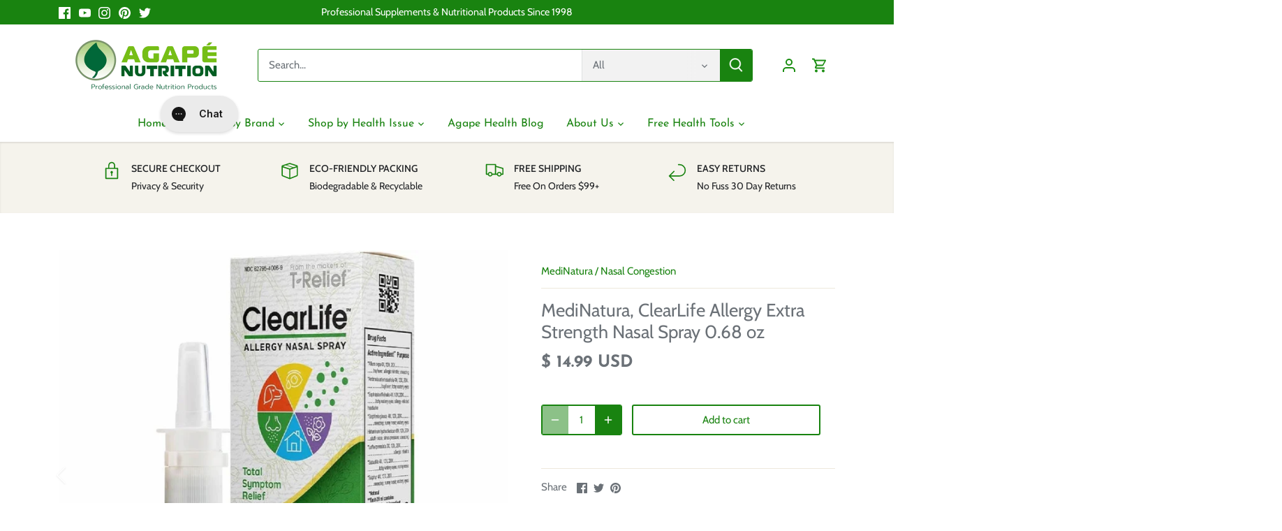

--- FILE ---
content_type: text/html; charset=utf-8
request_url: https://agapenutrition.com/products/medinatura-clearlife-allergy-relief-nasal-spray-20-ml?_pos=4&_sid=8ffd883ab&_ss=r&variant=43915196048
body_size: 69015
content:























    
    
    
    
    
        
    
    
















<!doctype html>
<html class="no-js" lang="en">
<head><link href="//agapenutrition.com/cdn/shop/t/26/assets/tiny.content.min.css?v=11181" rel="stylesheet" type="text/css" media="all" />
  <!-- Canopy 5.1.1 -->

  <meta charset="utf-8" />
<meta name="viewport" content="width=device-width,initial-scale=1.0" />
<meta http-equiv="X-UA-Compatible" content="IE=edge">

<link rel="preconnect" href="https://cdn.shopify.com" crossorigin>
<link rel="preconnect" href="https://fonts.shopify.com" crossorigin>
<link rel="preconnect" href="https://monorail-edge.shopifysvc.com"><link rel="preload" as="font" href="//agapenutrition.com/cdn/fonts/cabin/cabin_n4.cefc6494a78f87584a6f312fea532919154f66fe.woff2" type="font/woff2" crossorigin><link rel="preload" as="font" href="//agapenutrition.com/cdn/fonts/josefin_sans/josefinsans_n4.70f7efd699799949e6d9f99bc20843a2c86a2e0f.woff2" type="font/woff2" crossorigin><link rel="preload" as="font" href="//agapenutrition.com/cdn/fonts/josefin_sans/josefinsans_n7.4edc746dce14b53e39df223fba72d5f37c3d525d.woff2" type="font/woff2" crossorigin><link rel="preload" as="font" href="//agapenutrition.com/cdn/fonts/cabin/cabin_n7.255204a342bfdbc9ae2017bd4e6a90f8dbb2f561.woff2" type="font/woff2" crossorigin><link rel="preload" href="//agapenutrition.com/cdn/shop/t/26/assets/vendor.min.js?v=137803223016851922661697491718" as="script">
<link rel="preload" href="//agapenutrition.com/cdn/shop/t/26/assets/theme.js?v=102756645768366188701697491718" as="script"><link rel="canonical" href="https://agapenutrition.com/products/medinatura-clearlife-allergy-relief-nasal-spray-20-ml" /><link rel="icon" href="//agapenutrition.com/cdn/shop/files/Agape_Nutrition_Leaf_Logo_-_White_Background.jpg?crop=center&height=48&v=1683063757&width=48" type="image/jpg"><meta name="description" content="Carefully crafted from eight active substances, each at 3 potencies, for a total of 24 active allergy-relievers. This formula is designed boldly and comprehensively to provide maximum relief … from a wide variety of allergies … in all geographic regions … on both outdoor and indoor allergies … day and night. New ClearL">

  <meta name="theme-color" content="#198310">

  <title>
    MediNatura, ClearLife Allergy Extra Strength Nasal Spray 0.68 oz | Nasal Congestion &ndash; Agape Nutrition
  </title>

  <meta property="og:site_name" content="Agape Nutrition">
<meta property="og:url" content="https://agapenutrition.com/products/medinatura-clearlife-allergy-relief-nasal-spray-20-ml">
<meta property="og:title" content="MediNatura, ClearLife Allergy Extra Strength Nasal Spray 0.68 oz | Nasal Congestion">
<meta property="og:type" content="product">
<meta property="og:description" content="Carefully crafted from eight active substances, each at 3 potencies, for a total of 24 active allergy-relievers. This formula is designed boldly and comprehensively to provide maximum relief … from a wide variety of allergies … in all geographic regions … on both outdoor and indoor allergies … day and night. New ClearL"><meta property="og:image" content="http://agapenutrition.com/cdn/shop/products/MediNatura_ClearLifeAllergyExtraStrengthNasalSpray0.68oz_1200x1200.jpg?v=1626695904">
  <meta property="og:image:secure_url" content="https://agapenutrition.com/cdn/shop/products/MediNatura_ClearLifeAllergyExtraStrengthNasalSpray0.68oz_1200x1200.jpg?v=1626695904">
  <meta property="og:image:width" content="1200">
  <meta property="og:image:height" content="1200"><meta property="og:price:amount" content="14.99">
  <meta property="og:price:currency" content="USD"><meta name="twitter:site" content="@agape_nutrition"><meta name="twitter:card" content="summary_large_image">
<meta name="twitter:title" content="MediNatura, ClearLife Allergy Extra Strength Nasal Spray 0.68 oz | Nasal Congestion">
<meta name="twitter:description" content="Carefully crafted from eight active substances, each at 3 potencies, for a total of 24 active allergy-relievers. This formula is designed boldly and comprehensively to provide maximum relief … from a wide variety of allergies … in all geographic regions … on both outdoor and indoor allergies … day and night. New ClearL">

<style>
    @font-face {
  font-family: Cabin;
  font-weight: 400;
  font-style: normal;
  font-display: fallback;
  src: url("//agapenutrition.com/cdn/fonts/cabin/cabin_n4.cefc6494a78f87584a6f312fea532919154f66fe.woff2") format("woff2"),
       url("//agapenutrition.com/cdn/fonts/cabin/cabin_n4.8c16611b00f59d27f4b27ce4328dfe514ce77517.woff") format("woff");
}

    @font-face {
  font-family: Cabin;
  font-weight: 700;
  font-style: normal;
  font-display: fallback;
  src: url("//agapenutrition.com/cdn/fonts/cabin/cabin_n7.255204a342bfdbc9ae2017bd4e6a90f8dbb2f561.woff2") format("woff2"),
       url("//agapenutrition.com/cdn/fonts/cabin/cabin_n7.e2afa22a0d0f4b64da3569c990897429d40ff5c0.woff") format("woff");
}

    @font-face {
  font-family: Cabin;
  font-weight: 500;
  font-style: normal;
  font-display: fallback;
  src: url("//agapenutrition.com/cdn/fonts/cabin/cabin_n5.0250ac238cfbbff14d3c16fcc89f227ca95d5c6f.woff2") format("woff2"),
       url("//agapenutrition.com/cdn/fonts/cabin/cabin_n5.46470cf25a90d766aece73a31a42bfd8ef7a470b.woff") format("woff");
}

    @font-face {
  font-family: Cabin;
  font-weight: 400;
  font-style: italic;
  font-display: fallback;
  src: url("//agapenutrition.com/cdn/fonts/cabin/cabin_i4.d89c1b32b09ecbc46c12781fcf7b2085f17c0be9.woff2") format("woff2"),
       url("//agapenutrition.com/cdn/fonts/cabin/cabin_i4.0a521b11d0b69adfc41e22a263eec7c02aecfe99.woff") format("woff");
}

    @font-face {
  font-family: Cabin;
  font-weight: 700;
  font-style: italic;
  font-display: fallback;
  src: url("//agapenutrition.com/cdn/fonts/cabin/cabin_i7.ef2404c08a493e7ccbc92d8c39adf683f40e1fb5.woff2") format("woff2"),
       url("//agapenutrition.com/cdn/fonts/cabin/cabin_i7.480421791818000fc8a5d4134822321b5d7964f8.woff") format("woff");
}

    @font-face {
  font-family: "Josefin Sans";
  font-weight: 700;
  font-style: normal;
  font-display: fallback;
  src: url("//agapenutrition.com/cdn/fonts/josefin_sans/josefinsans_n7.4edc746dce14b53e39df223fba72d5f37c3d525d.woff2") format("woff2"),
       url("//agapenutrition.com/cdn/fonts/josefin_sans/josefinsans_n7.051568b12ab464ee8f0241094cdd7a1c80fbd08d.woff") format("woff");
}

    @font-face {
  font-family: Cabin;
  font-weight: 700;
  font-style: normal;
  font-display: fallback;
  src: url("//agapenutrition.com/cdn/fonts/cabin/cabin_n7.255204a342bfdbc9ae2017bd4e6a90f8dbb2f561.woff2") format("woff2"),
       url("//agapenutrition.com/cdn/fonts/cabin/cabin_n7.e2afa22a0d0f4b64da3569c990897429d40ff5c0.woff") format("woff");
}

    @font-face {
  font-family: "Josefin Sans";
  font-weight: 400;
  font-style: normal;
  font-display: fallback;
  src: url("//agapenutrition.com/cdn/fonts/josefin_sans/josefinsans_n4.70f7efd699799949e6d9f99bc20843a2c86a2e0f.woff2") format("woff2"),
       url("//agapenutrition.com/cdn/fonts/josefin_sans/josefinsans_n4.35d308a1bdf56e5556bc2ac79702c721e4e2e983.woff") format("woff");
}

    @font-face {
  font-family: "Josefin Sans";
  font-weight: 600;
  font-style: normal;
  font-display: fallback;
  src: url("//agapenutrition.com/cdn/fonts/josefin_sans/josefinsans_n6.afe095792949c54ae236c64ec95a9caea4be35d6.woff2") format("woff2"),
       url("//agapenutrition.com/cdn/fonts/josefin_sans/josefinsans_n6.0ea222c12f299e43fa61b9245ec23b623ebeb1e9.woff") format("woff");
}

  </style>

  <link href="//agapenutrition.com/cdn/shop/t/26/assets/styles.css?v=148012400611493150911759333002" rel="stylesheet" type="text/css" media="all" />

  <script>
    document.documentElement.className = document.documentElement.className.replace('no-js', 'js');
    window.theme = window.theme || {};
    
    theme.money_format_with_code_preference = "$ {{amount}} USD";
    
    theme.money_format = "$ {{amount}}";
    theme.customerIsLoggedIn = false;

    
      theme.shippingCalcMoneyFormat = "$ {{amount}} USD";
    

    theme.strings = {
      previous: "Previous",
      next: "Next",
      close: "Close",
      addressError: "Error looking up that address",
      addressNoResults: "No results for that address",
      addressQueryLimit: "You have exceeded the Google API usage limit. Consider upgrading to a \u003ca href=\"https:\/\/developers.google.com\/maps\/premium\/usage-limits\"\u003ePremium Plan\u003c\/a\u003e.",
      authError: "There was a problem authenticating your Google Maps API Key.",
      shippingCalcSubmitButton: "Calculate shipping",
      shippingCalcSubmitButtonDisabled: "Calculating...",
      infiniteScrollCollectionLoading: "Loading more items...",
      infiniteScrollCollectionFinishedMsg : "No more items",
      infiniteScrollBlogLoading: "Loading more articles...",
      infiniteScrollBlogFinishedMsg : "No more articles",
      blogsShowTags: "Show tags",
      priceNonExistent: "Unavailable",
      buttonDefault: "Add to cart",
      buttonNoStock: "Out of stock",
      buttonNoVariant: "Unavailable",
      unitPriceSeparator: " \/ ",
      onlyXLeft: "[[ quantity ]] in stock",
      productAddingToCart: "Adding",
      productAddedToCart: "Added",
      quickbuyAdded: "Added to cart",
      cartSummary: "View cart",
      cartContinue: "Continue shopping",
      colorBoxPrevious: "Previous",
      colorBoxNext: "Next",
      colorBoxClose: "Close",
      imageSlider: "Image slider",
      confirmEmptyCart: "Are you sure you want to empty your cart?",
      inYourCart: "In your cart",
      removeFromCart: "Remove from cart",
      clearAll: "Clear all",
      layout_live_search_see_all: "See all results",
      general_quick_search_pages: "Pages",
      general_quick_search_no_results: "Sorry, we couldn\u0026#39;t find any results",
      products_labels_sold_out: "Sold Out",
      products_labels_sale: "Sale",
      maximumQuantity: "You can only have [quantity] in your cart",
      fullDetails: "Full details",
      cartConfirmRemove: "Are you sure you want to remove this item?"
    };

    theme.routes = {
      root_url: '/',
      account_url: '/account',
      account_login_url: '/account/login',
      account_logout_url: '/account/logout',
      account_recover_url: '/account/recover',
      account_register_url: '/account/register',
      account_addresses_url: '/account/addresses',
      collections_url: '/collections',
      all_products_collection_url: '/collections/all',
      search_url: '/search',
      cart_url: '/cart',
      cart_add_url: '/cart/add',
      cart_change_url: '/cart/change',
      cart_clear_url: '/cart/clear'
    };

    theme.scripts = {
      masonry: "\/\/agapenutrition.com\/cdn\/shop\/t\/26\/assets\/masonry.v3.2.2.min.js?v=35330930116813290231697491718",
      jqueryInfiniteScroll: "\/\/agapenutrition.com\/cdn\/shop\/t\/26\/assets\/jquery.infinitescroll.2.1.0.min.js?v=12654699346475808781697491718",
      underscore: "\/\/cdnjs.cloudflare.com\/ajax\/libs\/underscore.js\/1.6.0\/underscore-min.js",
      shopifyCommon: "\/\/agapenutrition.com\/cdn\/shopifycloud\/storefront\/assets\/themes_support\/shopify_common-5f594365.js",
      jqueryCart: "\/\/agapenutrition.com\/cdn\/shop\/t\/26\/assets\/shipping-calculator.v1.0.min.js?v=54722302898366399871697491718"
    };

    theme.settings = {
      cartType: "drawer-dynamic",
      openCartDrawerOnMob: true,
      quickBuyType: "in-page",
      superscriptDecimals: false,
      currencyCodeEnabled: true
    }
  </script>
  <script>window.performance && window.performance.mark && window.performance.mark('shopify.content_for_header.start');</script><meta name="google-site-verification" content="mcs0UKDeenF3P9l49Q0KvrsrW-VhBzOt9ZRYs0Ev3bI">
<meta id="shopify-digital-wallet" name="shopify-digital-wallet" content="/7207745/digital_wallets/dialog">
<meta name="shopify-checkout-api-token" content="a9c54de659910d9adb50d7de1ff9b423">
<meta id="in-context-paypal-metadata" data-shop-id="7207745" data-venmo-supported="true" data-environment="production" data-locale="en_US" data-paypal-v4="true" data-currency="USD">
<link rel="alternate" type="application/json+oembed" href="https://agapenutrition.com/products/medinatura-clearlife-allergy-relief-nasal-spray-20-ml.oembed">
<script async="async" src="/checkouts/internal/preloads.js?locale=en-US"></script>
<script id="shopify-features" type="application/json">{"accessToken":"a9c54de659910d9adb50d7de1ff9b423","betas":["rich-media-storefront-analytics"],"domain":"agapenutrition.com","predictiveSearch":true,"shopId":7207745,"locale":"en"}</script>
<script>var Shopify = Shopify || {};
Shopify.shop = "agape-nutrition.myshopify.com";
Shopify.locale = "en";
Shopify.currency = {"active":"USD","rate":"1.0"};
Shopify.country = "US";
Shopify.theme = {"name":"Canopy","id":137354019075,"schema_name":"Canopy","schema_version":"5.1.1","theme_store_id":732,"role":"main"};
Shopify.theme.handle = "null";
Shopify.theme.style = {"id":null,"handle":null};
Shopify.cdnHost = "agapenutrition.com/cdn";
Shopify.routes = Shopify.routes || {};
Shopify.routes.root = "/";</script>
<script type="module">!function(o){(o.Shopify=o.Shopify||{}).modules=!0}(window);</script>
<script>!function(o){function n(){var o=[];function n(){o.push(Array.prototype.slice.apply(arguments))}return n.q=o,n}var t=o.Shopify=o.Shopify||{};t.loadFeatures=n(),t.autoloadFeatures=n()}(window);</script>
<script id="shop-js-analytics" type="application/json">{"pageType":"product"}</script>
<script defer="defer" async type="module" src="//agapenutrition.com/cdn/shopifycloud/shop-js/modules/v2/client.init-shop-cart-sync_BN7fPSNr.en.esm.js"></script>
<script defer="defer" async type="module" src="//agapenutrition.com/cdn/shopifycloud/shop-js/modules/v2/chunk.common_Cbph3Kss.esm.js"></script>
<script defer="defer" async type="module" src="//agapenutrition.com/cdn/shopifycloud/shop-js/modules/v2/chunk.modal_DKumMAJ1.esm.js"></script>
<script type="module">
  await import("//agapenutrition.com/cdn/shopifycloud/shop-js/modules/v2/client.init-shop-cart-sync_BN7fPSNr.en.esm.js");
await import("//agapenutrition.com/cdn/shopifycloud/shop-js/modules/v2/chunk.common_Cbph3Kss.esm.js");
await import("//agapenutrition.com/cdn/shopifycloud/shop-js/modules/v2/chunk.modal_DKumMAJ1.esm.js");

  window.Shopify.SignInWithShop?.initShopCartSync?.({"fedCMEnabled":true,"windoidEnabled":true});

</script>
<script>(function() {
  var isLoaded = false;
  function asyncLoad() {
    if (isLoaded) return;
    isLoaded = true;
    var urls = ["https:\/\/loox.io\/widget\/VJlV046c6q\/loox.1626461619215.js?shop=agape-nutrition.myshopify.com","https:\/\/cdn.pickystory.com\/widget\/static\/js\/noop.js?shop=agape-nutrition.myshopify.com","https:\/\/js.smile.io\/v1\/smile-shopify.js?shop=agape-nutrition.myshopify.com","https:\/\/cdn.hextom.com\/js\/quickannouncementbar.js?shop=agape-nutrition.myshopify.com","\/\/cdn.shopify.com\/proxy\/0b01b601fb570760033352d2a8535ab30879dc2b1b803b308b6a320acceb97f3\/api.goaffpro.com\/loader.js?shop=agape-nutrition.myshopify.com\u0026sp-cache-control=cHVibGljLCBtYXgtYWdlPTkwMA"];
    for (var i = 0; i < urls.length; i++) {
      var s = document.createElement('script');
      s.type = 'text/javascript';
      s.async = true;
      s.src = urls[i];
      var x = document.getElementsByTagName('script')[0];
      x.parentNode.insertBefore(s, x);
    }
  };
  if(window.attachEvent) {
    window.attachEvent('onload', asyncLoad);
  } else {
    window.addEventListener('load', asyncLoad, false);
  }
})();</script>
<script id="__st">var __st={"a":7207745,"offset":-28800,"reqid":"8e9c04ce-959e-4fd8-8bcd-170f30c1716c-1769898444","pageurl":"agapenutrition.com\/products\/medinatura-clearlife-allergy-relief-nasal-spray-20-ml?_pos=4\u0026_sid=8ffd883ab\u0026_ss=r\u0026variant=43915196048","u":"d5ae637e4ca7","p":"product","rtyp":"product","rid":10041422416};</script>
<script>window.ShopifyPaypalV4VisibilityTracking = true;</script>
<script id="captcha-bootstrap">!function(){'use strict';const t='contact',e='account',n='new_comment',o=[[t,t],['blogs',n],['comments',n],[t,'customer']],c=[[e,'customer_login'],[e,'guest_login'],[e,'recover_customer_password'],[e,'create_customer']],r=t=>t.map((([t,e])=>`form[action*='/${t}']:not([data-nocaptcha='true']) input[name='form_type'][value='${e}']`)).join(','),a=t=>()=>t?[...document.querySelectorAll(t)].map((t=>t.form)):[];function s(){const t=[...o],e=r(t);return a(e)}const i='password',u='form_key',d=['recaptcha-v3-token','g-recaptcha-response','h-captcha-response',i],f=()=>{try{return window.sessionStorage}catch{return}},m='__shopify_v',_=t=>t.elements[u];function p(t,e,n=!1){try{const o=window.sessionStorage,c=JSON.parse(o.getItem(e)),{data:r}=function(t){const{data:e,action:n}=t;return t[m]||n?{data:e,action:n}:{data:t,action:n}}(c);for(const[e,n]of Object.entries(r))t.elements[e]&&(t.elements[e].value=n);n&&o.removeItem(e)}catch(o){console.error('form repopulation failed',{error:o})}}const l='form_type',E='cptcha';function T(t){t.dataset[E]=!0}const w=window,h=w.document,L='Shopify',v='ce_forms',y='captcha';let A=!1;((t,e)=>{const n=(g='f06e6c50-85a8-45c8-87d0-21a2b65856fe',I='https://cdn.shopify.com/shopifycloud/storefront-forms-hcaptcha/ce_storefront_forms_captcha_hcaptcha.v1.5.2.iife.js',D={infoText:'Protected by hCaptcha',privacyText:'Privacy',termsText:'Terms'},(t,e,n)=>{const o=w[L][v],c=o.bindForm;if(c)return c(t,g,e,D).then(n);var r;o.q.push([[t,g,e,D],n]),r=I,A||(h.body.append(Object.assign(h.createElement('script'),{id:'captcha-provider',async:!0,src:r})),A=!0)});var g,I,D;w[L]=w[L]||{},w[L][v]=w[L][v]||{},w[L][v].q=[],w[L][y]=w[L][y]||{},w[L][y].protect=function(t,e){n(t,void 0,e),T(t)},Object.freeze(w[L][y]),function(t,e,n,w,h,L){const[v,y,A,g]=function(t,e,n){const i=e?o:[],u=t?c:[],d=[...i,...u],f=r(d),m=r(i),_=r(d.filter((([t,e])=>n.includes(e))));return[a(f),a(m),a(_),s()]}(w,h,L),I=t=>{const e=t.target;return e instanceof HTMLFormElement?e:e&&e.form},D=t=>v().includes(t);t.addEventListener('submit',(t=>{const e=I(t);if(!e)return;const n=D(e)&&!e.dataset.hcaptchaBound&&!e.dataset.recaptchaBound,o=_(e),c=g().includes(e)&&(!o||!o.value);(n||c)&&t.preventDefault(),c&&!n&&(function(t){try{if(!f())return;!function(t){const e=f();if(!e)return;const n=_(t);if(!n)return;const o=n.value;o&&e.removeItem(o)}(t);const e=Array.from(Array(32),(()=>Math.random().toString(36)[2])).join('');!function(t,e){_(t)||t.append(Object.assign(document.createElement('input'),{type:'hidden',name:u})),t.elements[u].value=e}(t,e),function(t,e){const n=f();if(!n)return;const o=[...t.querySelectorAll(`input[type='${i}']`)].map((({name:t})=>t)),c=[...d,...o],r={};for(const[a,s]of new FormData(t).entries())c.includes(a)||(r[a]=s);n.setItem(e,JSON.stringify({[m]:1,action:t.action,data:r}))}(t,e)}catch(e){console.error('failed to persist form',e)}}(e),e.submit())}));const S=(t,e)=>{t&&!t.dataset[E]&&(n(t,e.some((e=>e===t))),T(t))};for(const o of['focusin','change'])t.addEventListener(o,(t=>{const e=I(t);D(e)&&S(e,y())}));const B=e.get('form_key'),M=e.get(l),P=B&&M;t.addEventListener('DOMContentLoaded',(()=>{const t=y();if(P)for(const e of t)e.elements[l].value===M&&p(e,B);[...new Set([...A(),...v().filter((t=>'true'===t.dataset.shopifyCaptcha))])].forEach((e=>S(e,t)))}))}(h,new URLSearchParams(w.location.search),n,t,e,['guest_login'])})(!1,!0)}();</script>
<script integrity="sha256-4kQ18oKyAcykRKYeNunJcIwy7WH5gtpwJnB7kiuLZ1E=" data-source-attribution="shopify.loadfeatures" defer="defer" src="//agapenutrition.com/cdn/shopifycloud/storefront/assets/storefront/load_feature-a0a9edcb.js" crossorigin="anonymous"></script>
<script data-source-attribution="shopify.dynamic_checkout.dynamic.init">var Shopify=Shopify||{};Shopify.PaymentButton=Shopify.PaymentButton||{isStorefrontPortableWallets:!0,init:function(){window.Shopify.PaymentButton.init=function(){};var t=document.createElement("script");t.src="https://agapenutrition.com/cdn/shopifycloud/portable-wallets/latest/portable-wallets.en.js",t.type="module",document.head.appendChild(t)}};
</script>
<script data-source-attribution="shopify.dynamic_checkout.buyer_consent">
  function portableWalletsHideBuyerConsent(e){var t=document.getElementById("shopify-buyer-consent"),n=document.getElementById("shopify-subscription-policy-button");t&&n&&(t.classList.add("hidden"),t.setAttribute("aria-hidden","true"),n.removeEventListener("click",e))}function portableWalletsShowBuyerConsent(e){var t=document.getElementById("shopify-buyer-consent"),n=document.getElementById("shopify-subscription-policy-button");t&&n&&(t.classList.remove("hidden"),t.removeAttribute("aria-hidden"),n.addEventListener("click",e))}window.Shopify?.PaymentButton&&(window.Shopify.PaymentButton.hideBuyerConsent=portableWalletsHideBuyerConsent,window.Shopify.PaymentButton.showBuyerConsent=portableWalletsShowBuyerConsent);
</script>
<script>
  function portableWalletsCleanup(e){e&&e.src&&console.error("Failed to load portable wallets script "+e.src);var t=document.querySelectorAll("shopify-accelerated-checkout .shopify-payment-button__skeleton, shopify-accelerated-checkout-cart .wallet-cart-button__skeleton"),e=document.getElementById("shopify-buyer-consent");for(let e=0;e<t.length;e++)t[e].remove();e&&e.remove()}function portableWalletsNotLoadedAsModule(e){e instanceof ErrorEvent&&"string"==typeof e.message&&e.message.includes("import.meta")&&"string"==typeof e.filename&&e.filename.includes("portable-wallets")&&(window.removeEventListener("error",portableWalletsNotLoadedAsModule),window.Shopify.PaymentButton.failedToLoad=e,"loading"===document.readyState?document.addEventListener("DOMContentLoaded",window.Shopify.PaymentButton.init):window.Shopify.PaymentButton.init())}window.addEventListener("error",portableWalletsNotLoadedAsModule);
</script>

<script type="module" src="https://agapenutrition.com/cdn/shopifycloud/portable-wallets/latest/portable-wallets.en.js" onError="portableWalletsCleanup(this)" crossorigin="anonymous"></script>
<script nomodule>
  document.addEventListener("DOMContentLoaded", portableWalletsCleanup);
</script>

<link id="shopify-accelerated-checkout-styles" rel="stylesheet" media="screen" href="https://agapenutrition.com/cdn/shopifycloud/portable-wallets/latest/accelerated-checkout-backwards-compat.css" crossorigin="anonymous">
<style id="shopify-accelerated-checkout-cart">
        #shopify-buyer-consent {
  margin-top: 1em;
  display: inline-block;
  width: 100%;
}

#shopify-buyer-consent.hidden {
  display: none;
}

#shopify-subscription-policy-button {
  background: none;
  border: none;
  padding: 0;
  text-decoration: underline;
  font-size: inherit;
  cursor: pointer;
}

#shopify-subscription-policy-button::before {
  box-shadow: none;
}

      </style>

<script>window.performance && window.performance.mark && window.performance.mark('shopify.content_for_header.end');</script>
  <!-- "snippets/shogun-products.liquid" was not rendered, the associated app was uninstalled -->


  <!-- "snippets/shogun-head.liquid" was not rendered, the associated app was uninstalled -->
<!-- BEGIN app block: shopify://apps/gorgias-live-chat-helpdesk/blocks/gorgias/a66db725-7b96-4e3f-916e-6c8e6f87aaaa -->
<script defer data-gorgias-loader-chat src="https://config.gorgias.chat/bundle-loader/shopify/agape-nutrition.myshopify.com"></script>


<script defer data-gorgias-loader-convert  src="https://content.9gtb.com/loader.js"></script>


<script defer data-gorgias-loader-mailto-replace  src="https://config.gorgias.help/api/contact-forms/replace-mailto-script.js?shopName=agape-nutrition"></script>


<!-- END app block --><!-- BEGIN app block: shopify://apps/minmaxify-order-limits/blocks/app-embed-block/3acfba32-89f3-4377-ae20-cbb9abc48475 --><script type="text/javascript" src="https://limits.minmaxify.com/agape-nutrition.myshopify.com?v=129a&r=20250318222105"></script>

<!-- END app block --><!-- BEGIN app block: shopify://apps/bm-country-blocker-ip-blocker/blocks/boostmark-blocker/bf9db4b9-be4b-45e1-8127-bbcc07d93e7e -->

  <script src="https://cdn.shopify.com/extensions/019b300f-1323-7b7a-bda2-a589132c3189/boostymark-regionblock-71/assets/blocker.js?v=4&shop=agape-nutrition.myshopify.com" async></script>
  <script src="https://cdn.shopify.com/extensions/019b300f-1323-7b7a-bda2-a589132c3189/boostymark-regionblock-71/assets/jk4ukh.js?c=6&shop=agape-nutrition.myshopify.com" async></script>

  

  

  

  

  












  

  <script async>
    !function e(){let t=document.cookie.split(";"),n=!1;for(let o=0;o<t.length;o++){let s=t[o].trim();if(s.startsWith("_idy_admin=")){n="true"===s.split("=")[1];break}}if(!n){if(document.body){let a={m_rc:"",m_ts:"",m_dd:"",pr_t:"",k_all:"",k_copy:"",k_paste:"",k_print:"",k_save:"",K_f12:""};try{if("yes"==a.m_rc&&(document.body.oncontextmenu=function(){return!1}),"yes"==a.m_ts){let r=document.createElement("style");r.textContent=`body {
            -webkit-touch-callout: none;
            -webkit-user-select: none;
            -khtml-user-select: none;
            -moz-user-select: none;
            -ms-user-select: none;
            user-select: none;
          }`,document.head.appendChild(r)}if("yes"==a.m_dd&&(document.body.ondragstart=function(){return!1},document.body.ondrop=function(){return!1}),"yes"==a.pr_t){let p=document.createElement("style");p.media="print",p.textContent="* { display: none; }",document.head.appendChild(p)}("yes"==a.k_all||"yes"==a.k_copy||"yes"==a.k_paste||"yes"==a.k_print||"yes"==a.k_save||"yes"==a.K_f12)&&(document.body.onkeydown=function(e){if("yes"==a.k_all&&"a"==e.key.toLowerCase()&&(e.ctrlKey||e.metaKey)||"yes"==a.k_copy&&"c"==e.key.toLowerCase()&&(e.ctrlKey||e.metaKey)||"yes"==a.k_paste&&"v"==e.key.toLowerCase()&&(e.ctrlKey||e.metaKey)||"yes"==a.k_print&&"p"==e.key.toLowerCase()&&(e.ctrlKey||e.metaKey)||"yes"==a.k_save&&"s"==e.key.toLowerCase()&&(e.ctrlKey||e.metaKey)||"yes"==a.K_f12&&"f12"==e.key.toLowerCase())return!1})}catch(c){}}else setTimeout(e,200)}}();  
  </script>



<!-- END app block --><!-- BEGIN app block: shopify://apps/klaviyo-email-marketing-sms/blocks/klaviyo-onsite-embed/2632fe16-c075-4321-a88b-50b567f42507 -->












  <script async src="https://static.klaviyo.com/onsite/js/HnL4vP/klaviyo.js?company_id=HnL4vP"></script>
  <script>!function(){if(!window.klaviyo){window._klOnsite=window._klOnsite||[];try{window.klaviyo=new Proxy({},{get:function(n,i){return"push"===i?function(){var n;(n=window._klOnsite).push.apply(n,arguments)}:function(){for(var n=arguments.length,o=new Array(n),w=0;w<n;w++)o[w]=arguments[w];var t="function"==typeof o[o.length-1]?o.pop():void 0,e=new Promise((function(n){window._klOnsite.push([i].concat(o,[function(i){t&&t(i),n(i)}]))}));return e}}})}catch(n){window.klaviyo=window.klaviyo||[],window.klaviyo.push=function(){var n;(n=window._klOnsite).push.apply(n,arguments)}}}}();</script>

  
    <script id="viewed_product">
      if (item == null) {
        var _learnq = _learnq || [];

        var MetafieldReviews = null
        var MetafieldYotpoRating = null
        var MetafieldYotpoCount = null
        var MetafieldLooxRating = null
        var MetafieldLooxCount = null
        var okendoProduct = null
        var okendoProductReviewCount = null
        var okendoProductReviewAverageValue = null
        try {
          // The following fields are used for Customer Hub recently viewed in order to add reviews.
          // This information is not part of __kla_viewed. Instead, it is part of __kla_viewed_reviewed_items
          MetafieldReviews = {};
          MetafieldYotpoRating = null
          MetafieldYotpoCount = null
          MetafieldLooxRating = null
          MetafieldLooxCount = null

          okendoProduct = null
          // If the okendo metafield is not legacy, it will error, which then requires the new json formatted data
          if (okendoProduct && 'error' in okendoProduct) {
            okendoProduct = null
          }
          okendoProductReviewCount = okendoProduct ? okendoProduct.reviewCount : null
          okendoProductReviewAverageValue = okendoProduct ? okendoProduct.reviewAverageValue : null
        } catch (error) {
          console.error('Error in Klaviyo onsite reviews tracking:', error);
        }

        var item = {
          Name: "MediNatura, ClearLife Allergy Extra Strength Nasal Spray 0.68 oz",
          ProductID: 10041422416,
          Categories: ["Agape Nutrition Product Catalog","Google Shopping","MediNatura","Popular Products"],
          ImageURL: "https://agapenutrition.com/cdn/shop/products/MediNatura_ClearLifeAllergyExtraStrengthNasalSpray0.68oz_grande.jpg?v=1626695904",
          URL: "https://agapenutrition.com/products/medinatura-clearlife-allergy-relief-nasal-spray-20-ml",
          Brand: "MediNatura",
          Price: "$ 14.99",
          Value: "14.99",
          CompareAtPrice: "$ 0.00"
        };
        _learnq.push(['track', 'Viewed Product', item]);
        _learnq.push(['trackViewedItem', {
          Title: item.Name,
          ItemId: item.ProductID,
          Categories: item.Categories,
          ImageUrl: item.ImageURL,
          Url: item.URL,
          Metadata: {
            Brand: item.Brand,
            Price: item.Price,
            Value: item.Value,
            CompareAtPrice: item.CompareAtPrice
          },
          metafields:{
            reviews: MetafieldReviews,
            yotpo:{
              rating: MetafieldYotpoRating,
              count: MetafieldYotpoCount,
            },
            loox:{
              rating: MetafieldLooxRating,
              count: MetafieldLooxCount,
            },
            okendo: {
              rating: okendoProductReviewAverageValue,
              count: okendoProductReviewCount,
            }
          }
        }]);
      }
    </script>
  




  <script>
    window.klaviyoReviewsProductDesignMode = false
  </script>







<!-- END app block --><script src="https://cdn.shopify.com/extensions/1f805629-c1d3-44c5-afa0-f2ef641295ef/booster-page-speed-optimizer-1/assets/speed-embed.js" type="text/javascript" defer="defer"></script>
<script src="https://cdn.shopify.com/extensions/019c0eee-edaa-7efe-8d4d-9c5a39d5d323/smile-io-283/assets/smile-loader.js" type="text/javascript" defer="defer"></script>
<link href="https://monorail-edge.shopifysvc.com" rel="dns-prefetch">
<script>(function(){if ("sendBeacon" in navigator && "performance" in window) {try {var session_token_from_headers = performance.getEntriesByType('navigation')[0].serverTiming.find(x => x.name == '_s').description;} catch {var session_token_from_headers = undefined;}var session_cookie_matches = document.cookie.match(/_shopify_s=([^;]*)/);var session_token_from_cookie = session_cookie_matches && session_cookie_matches.length === 2 ? session_cookie_matches[1] : "";var session_token = session_token_from_headers || session_token_from_cookie || "";function handle_abandonment_event(e) {var entries = performance.getEntries().filter(function(entry) {return /monorail-edge.shopifysvc.com/.test(entry.name);});if (!window.abandonment_tracked && entries.length === 0) {window.abandonment_tracked = true;var currentMs = Date.now();var navigation_start = performance.timing.navigationStart;var payload = {shop_id: 7207745,url: window.location.href,navigation_start,duration: currentMs - navigation_start,session_token,page_type: "product"};window.navigator.sendBeacon("https://monorail-edge.shopifysvc.com/v1/produce", JSON.stringify({schema_id: "online_store_buyer_site_abandonment/1.1",payload: payload,metadata: {event_created_at_ms: currentMs,event_sent_at_ms: currentMs}}));}}window.addEventListener('pagehide', handle_abandonment_event);}}());</script>
<script id="web-pixels-manager-setup">(function e(e,d,r,n,o){if(void 0===o&&(o={}),!Boolean(null===(a=null===(i=window.Shopify)||void 0===i?void 0:i.analytics)||void 0===a?void 0:a.replayQueue)){var i,a;window.Shopify=window.Shopify||{};var t=window.Shopify;t.analytics=t.analytics||{};var s=t.analytics;s.replayQueue=[],s.publish=function(e,d,r){return s.replayQueue.push([e,d,r]),!0};try{self.performance.mark("wpm:start")}catch(e){}var l=function(){var e={modern:/Edge?\/(1{2}[4-9]|1[2-9]\d|[2-9]\d{2}|\d{4,})\.\d+(\.\d+|)|Firefox\/(1{2}[4-9]|1[2-9]\d|[2-9]\d{2}|\d{4,})\.\d+(\.\d+|)|Chrom(ium|e)\/(9{2}|\d{3,})\.\d+(\.\d+|)|(Maci|X1{2}).+ Version\/(15\.\d+|(1[6-9]|[2-9]\d|\d{3,})\.\d+)([,.]\d+|)( \(\w+\)|)( Mobile\/\w+|) Safari\/|Chrome.+OPR\/(9{2}|\d{3,})\.\d+\.\d+|(CPU[ +]OS|iPhone[ +]OS|CPU[ +]iPhone|CPU IPhone OS|CPU iPad OS)[ +]+(15[._]\d+|(1[6-9]|[2-9]\d|\d{3,})[._]\d+)([._]\d+|)|Android:?[ /-](13[3-9]|1[4-9]\d|[2-9]\d{2}|\d{4,})(\.\d+|)(\.\d+|)|Android.+Firefox\/(13[5-9]|1[4-9]\d|[2-9]\d{2}|\d{4,})\.\d+(\.\d+|)|Android.+Chrom(ium|e)\/(13[3-9]|1[4-9]\d|[2-9]\d{2}|\d{4,})\.\d+(\.\d+|)|SamsungBrowser\/([2-9]\d|\d{3,})\.\d+/,legacy:/Edge?\/(1[6-9]|[2-9]\d|\d{3,})\.\d+(\.\d+|)|Firefox\/(5[4-9]|[6-9]\d|\d{3,})\.\d+(\.\d+|)|Chrom(ium|e)\/(5[1-9]|[6-9]\d|\d{3,})\.\d+(\.\d+|)([\d.]+$|.*Safari\/(?![\d.]+ Edge\/[\d.]+$))|(Maci|X1{2}).+ Version\/(10\.\d+|(1[1-9]|[2-9]\d|\d{3,})\.\d+)([,.]\d+|)( \(\w+\)|)( Mobile\/\w+|) Safari\/|Chrome.+OPR\/(3[89]|[4-9]\d|\d{3,})\.\d+\.\d+|(CPU[ +]OS|iPhone[ +]OS|CPU[ +]iPhone|CPU IPhone OS|CPU iPad OS)[ +]+(10[._]\d+|(1[1-9]|[2-9]\d|\d{3,})[._]\d+)([._]\d+|)|Android:?[ /-](13[3-9]|1[4-9]\d|[2-9]\d{2}|\d{4,})(\.\d+|)(\.\d+|)|Mobile Safari.+OPR\/([89]\d|\d{3,})\.\d+\.\d+|Android.+Firefox\/(13[5-9]|1[4-9]\d|[2-9]\d{2}|\d{4,})\.\d+(\.\d+|)|Android.+Chrom(ium|e)\/(13[3-9]|1[4-9]\d|[2-9]\d{2}|\d{4,})\.\d+(\.\d+|)|Android.+(UC? ?Browser|UCWEB|U3)[ /]?(15\.([5-9]|\d{2,})|(1[6-9]|[2-9]\d|\d{3,})\.\d+)\.\d+|SamsungBrowser\/(5\.\d+|([6-9]|\d{2,})\.\d+)|Android.+MQ{2}Browser\/(14(\.(9|\d{2,})|)|(1[5-9]|[2-9]\d|\d{3,})(\.\d+|))(\.\d+|)|K[Aa][Ii]OS\/(3\.\d+|([4-9]|\d{2,})\.\d+)(\.\d+|)/},d=e.modern,r=e.legacy,n=navigator.userAgent;return n.match(d)?"modern":n.match(r)?"legacy":"unknown"}(),u="modern"===l?"modern":"legacy",c=(null!=n?n:{modern:"",legacy:""})[u],f=function(e){return[e.baseUrl,"/wpm","/b",e.hashVersion,"modern"===e.buildTarget?"m":"l",".js"].join("")}({baseUrl:d,hashVersion:r,buildTarget:u}),m=function(e){var d=e.version,r=e.bundleTarget,n=e.surface,o=e.pageUrl,i=e.monorailEndpoint;return{emit:function(e){var a=e.status,t=e.errorMsg,s=(new Date).getTime(),l=JSON.stringify({metadata:{event_sent_at_ms:s},events:[{schema_id:"web_pixels_manager_load/3.1",payload:{version:d,bundle_target:r,page_url:o,status:a,surface:n,error_msg:t},metadata:{event_created_at_ms:s}}]});if(!i)return console&&console.warn&&console.warn("[Web Pixels Manager] No Monorail endpoint provided, skipping logging."),!1;try{return self.navigator.sendBeacon.bind(self.navigator)(i,l)}catch(e){}var u=new XMLHttpRequest;try{return u.open("POST",i,!0),u.setRequestHeader("Content-Type","text/plain"),u.send(l),!0}catch(e){return console&&console.warn&&console.warn("[Web Pixels Manager] Got an unhandled error while logging to Monorail."),!1}}}}({version:r,bundleTarget:l,surface:e.surface,pageUrl:self.location.href,monorailEndpoint:e.monorailEndpoint});try{o.browserTarget=l,function(e){var d=e.src,r=e.async,n=void 0===r||r,o=e.onload,i=e.onerror,a=e.sri,t=e.scriptDataAttributes,s=void 0===t?{}:t,l=document.createElement("script"),u=document.querySelector("head"),c=document.querySelector("body");if(l.async=n,l.src=d,a&&(l.integrity=a,l.crossOrigin="anonymous"),s)for(var f in s)if(Object.prototype.hasOwnProperty.call(s,f))try{l.dataset[f]=s[f]}catch(e){}if(o&&l.addEventListener("load",o),i&&l.addEventListener("error",i),u)u.appendChild(l);else{if(!c)throw new Error("Did not find a head or body element to append the script");c.appendChild(l)}}({src:f,async:!0,onload:function(){if(!function(){var e,d;return Boolean(null===(d=null===(e=window.Shopify)||void 0===e?void 0:e.analytics)||void 0===d?void 0:d.initialized)}()){var d=window.webPixelsManager.init(e)||void 0;if(d){var r=window.Shopify.analytics;r.replayQueue.forEach((function(e){var r=e[0],n=e[1],o=e[2];d.publishCustomEvent(r,n,o)})),r.replayQueue=[],r.publish=d.publishCustomEvent,r.visitor=d.visitor,r.initialized=!0}}},onerror:function(){return m.emit({status:"failed",errorMsg:"".concat(f," has failed to load")})},sri:function(e){var d=/^sha384-[A-Za-z0-9+/=]+$/;return"string"==typeof e&&d.test(e)}(c)?c:"",scriptDataAttributes:o}),m.emit({status:"loading"})}catch(e){m.emit({status:"failed",errorMsg:(null==e?void 0:e.message)||"Unknown error"})}}})({shopId: 7207745,storefrontBaseUrl: "https://agapenutrition.com",extensionsBaseUrl: "https://extensions.shopifycdn.com/cdn/shopifycloud/web-pixels-manager",monorailEndpoint: "https://monorail-edge.shopifysvc.com/unstable/produce_batch",surface: "storefront-renderer",enabledBetaFlags: ["2dca8a86"],webPixelsConfigList: [{"id":"1491894531","configuration":"{\"account_ID\":\"114412\",\"google_analytics_tracking_tag\":\"1\",\"measurement_id\":\"2\",\"api_secret\":\"3\",\"shop_settings\":\"{\\\"custom_pixel_script\\\":\\\"https:\\\\\\\/\\\\\\\/storage.googleapis.com\\\\\\\/gsf-scripts\\\\\\\/custom-pixels\\\\\\\/agape-nutrition.js\\\"}\"}","eventPayloadVersion":"v1","runtimeContext":"LAX","scriptVersion":"c6b888297782ed4a1cba19cda43d6625","type":"APP","apiClientId":1558137,"privacyPurposes":[],"dataSharingAdjustments":{"protectedCustomerApprovalScopes":["read_customer_address","read_customer_email","read_customer_name","read_customer_personal_data","read_customer_phone"]}},{"id":"787841283","configuration":"{\"shop\":\"agape-nutrition.myshopify.com\",\"cookie_duration\":\"604800\"}","eventPayloadVersion":"v1","runtimeContext":"STRICT","scriptVersion":"a2e7513c3708f34b1f617d7ce88f9697","type":"APP","apiClientId":2744533,"privacyPurposes":["ANALYTICS","MARKETING"],"dataSharingAdjustments":{"protectedCustomerApprovalScopes":["read_customer_address","read_customer_email","read_customer_name","read_customer_personal_data","read_customer_phone"]}},{"id":"417464579","configuration":"{\"config\":\"{\\\"pixel_id\\\":\\\"G-TW2KDZQL67\\\",\\\"target_country\\\":\\\"US\\\",\\\"gtag_events\\\":[{\\\"type\\\":\\\"begin_checkout\\\",\\\"action_label\\\":\\\"G-TW2KDZQL67\\\"},{\\\"type\\\":\\\"search\\\",\\\"action_label\\\":\\\"G-TW2KDZQL67\\\"},{\\\"type\\\":\\\"view_item\\\",\\\"action_label\\\":[\\\"G-TW2KDZQL67\\\",\\\"MC-B72ZMHZHCF\\\"]},{\\\"type\\\":\\\"purchase\\\",\\\"action_label\\\":[\\\"G-TW2KDZQL67\\\",\\\"MC-B72ZMHZHCF\\\"]},{\\\"type\\\":\\\"page_view\\\",\\\"action_label\\\":[\\\"G-TW2KDZQL67\\\",\\\"MC-B72ZMHZHCF\\\"]},{\\\"type\\\":\\\"add_payment_info\\\",\\\"action_label\\\":\\\"G-TW2KDZQL67\\\"},{\\\"type\\\":\\\"add_to_cart\\\",\\\"action_label\\\":\\\"G-TW2KDZQL67\\\"}],\\\"enable_monitoring_mode\\\":false}\"}","eventPayloadVersion":"v1","runtimeContext":"OPEN","scriptVersion":"b2a88bafab3e21179ed38636efcd8a93","type":"APP","apiClientId":1780363,"privacyPurposes":[],"dataSharingAdjustments":{"protectedCustomerApprovalScopes":["read_customer_address","read_customer_email","read_customer_name","read_customer_personal_data","read_customer_phone"]}},{"id":"shopify-app-pixel","configuration":"{}","eventPayloadVersion":"v1","runtimeContext":"STRICT","scriptVersion":"0450","apiClientId":"shopify-pixel","type":"APP","privacyPurposes":["ANALYTICS","MARKETING"]},{"id":"shopify-custom-pixel","eventPayloadVersion":"v1","runtimeContext":"LAX","scriptVersion":"0450","apiClientId":"shopify-pixel","type":"CUSTOM","privacyPurposes":["ANALYTICS","MARKETING"]}],isMerchantRequest: false,initData: {"shop":{"name":"Agape Nutrition","paymentSettings":{"currencyCode":"USD"},"myshopifyDomain":"agape-nutrition.myshopify.com","countryCode":"US","storefrontUrl":"https:\/\/agapenutrition.com"},"customer":null,"cart":null,"checkout":null,"productVariants":[{"price":{"amount":14.99,"currencyCode":"USD"},"product":{"title":"MediNatura, ClearLife Allergy Extra Strength Nasal Spray 0.68 oz","vendor":"MediNatura","id":"10041422416","untranslatedTitle":"MediNatura, ClearLife Allergy Extra Strength Nasal Spray 0.68 oz","url":"\/products\/medinatura-clearlife-allergy-relief-nasal-spray-20-ml","type":"Nasal Congestion"},"id":"43915196048","image":{"src":"\/\/agapenutrition.com\/cdn\/shop\/products\/MediNatura_ClearLifeAllergyExtraStrengthNasalSpray0.68oz.jpg?v=1626695904"},"sku":"2200495","title":"Default Title","untranslatedTitle":"Default Title"}],"purchasingCompany":null},},"https://agapenutrition.com/cdn","1d2a099fw23dfb22ep557258f5m7a2edbae",{"modern":"","legacy":""},{"shopId":"7207745","storefrontBaseUrl":"https:\/\/agapenutrition.com","extensionBaseUrl":"https:\/\/extensions.shopifycdn.com\/cdn\/shopifycloud\/web-pixels-manager","surface":"storefront-renderer","enabledBetaFlags":"[\"2dca8a86\"]","isMerchantRequest":"false","hashVersion":"1d2a099fw23dfb22ep557258f5m7a2edbae","publish":"custom","events":"[[\"page_viewed\",{}],[\"product_viewed\",{\"productVariant\":{\"price\":{\"amount\":14.99,\"currencyCode\":\"USD\"},\"product\":{\"title\":\"MediNatura, ClearLife Allergy Extra Strength Nasal Spray 0.68 oz\",\"vendor\":\"MediNatura\",\"id\":\"10041422416\",\"untranslatedTitle\":\"MediNatura, ClearLife Allergy Extra Strength Nasal Spray 0.68 oz\",\"url\":\"\/products\/medinatura-clearlife-allergy-relief-nasal-spray-20-ml\",\"type\":\"Nasal Congestion\"},\"id\":\"43915196048\",\"image\":{\"src\":\"\/\/agapenutrition.com\/cdn\/shop\/products\/MediNatura_ClearLifeAllergyExtraStrengthNasalSpray0.68oz.jpg?v=1626695904\"},\"sku\":\"2200495\",\"title\":\"Default Title\",\"untranslatedTitle\":\"Default Title\"}}]]"});</script><script>
  window.ShopifyAnalytics = window.ShopifyAnalytics || {};
  window.ShopifyAnalytics.meta = window.ShopifyAnalytics.meta || {};
  window.ShopifyAnalytics.meta.currency = 'USD';
  var meta = {"product":{"id":10041422416,"gid":"gid:\/\/shopify\/Product\/10041422416","vendor":"MediNatura","type":"Nasal Congestion","handle":"medinatura-clearlife-allergy-relief-nasal-spray-20-ml","variants":[{"id":43915196048,"price":1499,"name":"MediNatura, ClearLife Allergy Extra Strength Nasal Spray 0.68 oz","public_title":null,"sku":"2200495"}],"remote":false},"page":{"pageType":"product","resourceType":"product","resourceId":10041422416,"requestId":"8e9c04ce-959e-4fd8-8bcd-170f30c1716c-1769898444"}};
  for (var attr in meta) {
    window.ShopifyAnalytics.meta[attr] = meta[attr];
  }
</script>
<script class="analytics">
  (function () {
    var customDocumentWrite = function(content) {
      var jquery = null;

      if (window.jQuery) {
        jquery = window.jQuery;
      } else if (window.Checkout && window.Checkout.$) {
        jquery = window.Checkout.$;
      }

      if (jquery) {
        jquery('body').append(content);
      }
    };

    var hasLoggedConversion = function(token) {
      if (token) {
        return document.cookie.indexOf('loggedConversion=' + token) !== -1;
      }
      return false;
    }

    var setCookieIfConversion = function(token) {
      if (token) {
        var twoMonthsFromNow = new Date(Date.now());
        twoMonthsFromNow.setMonth(twoMonthsFromNow.getMonth() + 2);

        document.cookie = 'loggedConversion=' + token + '; expires=' + twoMonthsFromNow;
      }
    }

    var trekkie = window.ShopifyAnalytics.lib = window.trekkie = window.trekkie || [];
    if (trekkie.integrations) {
      return;
    }
    trekkie.methods = [
      'identify',
      'page',
      'ready',
      'track',
      'trackForm',
      'trackLink'
    ];
    trekkie.factory = function(method) {
      return function() {
        var args = Array.prototype.slice.call(arguments);
        args.unshift(method);
        trekkie.push(args);
        return trekkie;
      };
    };
    for (var i = 0; i < trekkie.methods.length; i++) {
      var key = trekkie.methods[i];
      trekkie[key] = trekkie.factory(key);
    }
    trekkie.load = function(config) {
      trekkie.config = config || {};
      trekkie.config.initialDocumentCookie = document.cookie;
      var first = document.getElementsByTagName('script')[0];
      var script = document.createElement('script');
      script.type = 'text/javascript';
      script.onerror = function(e) {
        var scriptFallback = document.createElement('script');
        scriptFallback.type = 'text/javascript';
        scriptFallback.onerror = function(error) {
                var Monorail = {
      produce: function produce(monorailDomain, schemaId, payload) {
        var currentMs = new Date().getTime();
        var event = {
          schema_id: schemaId,
          payload: payload,
          metadata: {
            event_created_at_ms: currentMs,
            event_sent_at_ms: currentMs
          }
        };
        return Monorail.sendRequest("https://" + monorailDomain + "/v1/produce", JSON.stringify(event));
      },
      sendRequest: function sendRequest(endpointUrl, payload) {
        // Try the sendBeacon API
        if (window && window.navigator && typeof window.navigator.sendBeacon === 'function' && typeof window.Blob === 'function' && !Monorail.isIos12()) {
          var blobData = new window.Blob([payload], {
            type: 'text/plain'
          });

          if (window.navigator.sendBeacon(endpointUrl, blobData)) {
            return true;
          } // sendBeacon was not successful

        } // XHR beacon

        var xhr = new XMLHttpRequest();

        try {
          xhr.open('POST', endpointUrl);
          xhr.setRequestHeader('Content-Type', 'text/plain');
          xhr.send(payload);
        } catch (e) {
          console.log(e);
        }

        return false;
      },
      isIos12: function isIos12() {
        return window.navigator.userAgent.lastIndexOf('iPhone; CPU iPhone OS 12_') !== -1 || window.navigator.userAgent.lastIndexOf('iPad; CPU OS 12_') !== -1;
      }
    };
    Monorail.produce('monorail-edge.shopifysvc.com',
      'trekkie_storefront_load_errors/1.1',
      {shop_id: 7207745,
      theme_id: 137354019075,
      app_name: "storefront",
      context_url: window.location.href,
      source_url: "//agapenutrition.com/cdn/s/trekkie.storefront.c59ea00e0474b293ae6629561379568a2d7c4bba.min.js"});

        };
        scriptFallback.async = true;
        scriptFallback.src = '//agapenutrition.com/cdn/s/trekkie.storefront.c59ea00e0474b293ae6629561379568a2d7c4bba.min.js';
        first.parentNode.insertBefore(scriptFallback, first);
      };
      script.async = true;
      script.src = '//agapenutrition.com/cdn/s/trekkie.storefront.c59ea00e0474b293ae6629561379568a2d7c4bba.min.js';
      first.parentNode.insertBefore(script, first);
    };
    trekkie.load(
      {"Trekkie":{"appName":"storefront","development":false,"defaultAttributes":{"shopId":7207745,"isMerchantRequest":null,"themeId":137354019075,"themeCityHash":"15264305182609940855","contentLanguage":"en","currency":"USD","eventMetadataId":"59847d53-635a-4476-96d2-2fb76d135d41"},"isServerSideCookieWritingEnabled":true,"monorailRegion":"shop_domain","enabledBetaFlags":["65f19447","b5387b81"]},"Session Attribution":{},"S2S":{"facebookCapiEnabled":false,"source":"trekkie-storefront-renderer","apiClientId":580111}}
    );

    var loaded = false;
    trekkie.ready(function() {
      if (loaded) return;
      loaded = true;

      window.ShopifyAnalytics.lib = window.trekkie;

      var originalDocumentWrite = document.write;
      document.write = customDocumentWrite;
      try { window.ShopifyAnalytics.merchantGoogleAnalytics.call(this); } catch(error) {};
      document.write = originalDocumentWrite;

      window.ShopifyAnalytics.lib.page(null,{"pageType":"product","resourceType":"product","resourceId":10041422416,"requestId":"8e9c04ce-959e-4fd8-8bcd-170f30c1716c-1769898444","shopifyEmitted":true});

      var match = window.location.pathname.match(/checkouts\/(.+)\/(thank_you|post_purchase)/)
      var token = match? match[1]: undefined;
      if (!hasLoggedConversion(token)) {
        setCookieIfConversion(token);
        window.ShopifyAnalytics.lib.track("Viewed Product",{"currency":"USD","variantId":43915196048,"productId":10041422416,"productGid":"gid:\/\/shopify\/Product\/10041422416","name":"MediNatura, ClearLife Allergy Extra Strength Nasal Spray 0.68 oz","price":"14.99","sku":"2200495","brand":"MediNatura","variant":null,"category":"Nasal Congestion","nonInteraction":true,"remote":false},undefined,undefined,{"shopifyEmitted":true});
      window.ShopifyAnalytics.lib.track("monorail:\/\/trekkie_storefront_viewed_product\/1.1",{"currency":"USD","variantId":43915196048,"productId":10041422416,"productGid":"gid:\/\/shopify\/Product\/10041422416","name":"MediNatura, ClearLife Allergy Extra Strength Nasal Spray 0.68 oz","price":"14.99","sku":"2200495","brand":"MediNatura","variant":null,"category":"Nasal Congestion","nonInteraction":true,"remote":false,"referer":"https:\/\/agapenutrition.com\/products\/medinatura-clearlife-allergy-relief-nasal-spray-20-ml?_pos=4\u0026_sid=8ffd883ab\u0026_ss=r\u0026variant=43915196048"});
      }
    });


        var eventsListenerScript = document.createElement('script');
        eventsListenerScript.async = true;
        eventsListenerScript.src = "//agapenutrition.com/cdn/shopifycloud/storefront/assets/shop_events_listener-3da45d37.js";
        document.getElementsByTagName('head')[0].appendChild(eventsListenerScript);

})();</script>
  <script>
  if (!window.ga || (window.ga && typeof window.ga !== 'function')) {
    window.ga = function ga() {
      (window.ga.q = window.ga.q || []).push(arguments);
      if (window.Shopify && window.Shopify.analytics && typeof window.Shopify.analytics.publish === 'function') {
        window.Shopify.analytics.publish("ga_stub_called", {}, {sendTo: "google_osp_migration"});
      }
      console.error("Shopify's Google Analytics stub called with:", Array.from(arguments), "\nSee https://help.shopify.com/manual/promoting-marketing/pixels/pixel-migration#google for more information.");
    };
    if (window.Shopify && window.Shopify.analytics && typeof window.Shopify.analytics.publish === 'function') {
      window.Shopify.analytics.publish("ga_stub_initialized", {}, {sendTo: "google_osp_migration"});
    }
  }
</script>
<script
  defer
  src="https://agapenutrition.com/cdn/shopifycloud/perf-kit/shopify-perf-kit-3.1.0.min.js"
  data-application="storefront-renderer"
  data-shop-id="7207745"
  data-render-region="gcp-us-central1"
  data-page-type="product"
  data-theme-instance-id="137354019075"
  data-theme-name="Canopy"
  data-theme-version="5.1.1"
  data-monorail-region="shop_domain"
  data-resource-timing-sampling-rate="10"
  data-shs="true"
  data-shs-beacon="true"
  data-shs-export-with-fetch="true"
  data-shs-logs-sample-rate="1"
  data-shs-beacon-endpoint="https://agapenutrition.com/api/collect"
></script>
</head><body class="template-product  "
      data-cc-animate-timeout="80">


  <script>
    document.body.classList.add("cc-animate-enabled");
  </script>


<a class="skip-link visually-hidden" href="#content">Skip to content</a>

<div id="shopify-section-cart-drawer" class="shopify-section">
<div data-section-type="cart-drawer"><div id="cart-summary" class="cart-summary cart-summary--empty cart-summary--drawer-dynamic ">
    <div class="cart-summary__inner" aria-live="polite">
      <a class="cart-summary__close toggle-cart-summary" href="#">
        <svg fill="#000000" height="24" viewBox="0 0 24 24" width="24" xmlns="http://www.w3.org/2000/svg">
  <title>Left</title>
  <path d="M15.41 16.09l-4.58-4.59 4.58-4.59L14 5.5l-6 6 6 6z"/><path d="M0-.5h24v24H0z" fill="none"/>
</svg>
        <span class="beside-svg">Continue shopping</span>
      </a>

      <div class="cart-summary__header cart-summary__section">
        <h5 class="cart-summary__title">Your Order</h5>
        
      </div>

      
        <div class="cart-summary__empty">
          <div class="cart-summary__section">
            <p>You have no items in your cart</p>
          </div>
        </div>
      

      

      
        <div class="cart-summary__promo cart-summary__section border-top">
          <div class="cart-promo ">
            
              <a href="https://agapenutrition.com/account/register">
            

            
              <div class="rimage-outer-wrapper" style="max-width: 262px">
  <div class="rimage-wrapper lazyload--placeholder" style="padding-top:90.0763358778626%">
    
    <img class="rimage__image "
       data-lazy-src="//agapenutrition.com/cdn/shop/files/Become_A_Member_7_Words_{width}x.png?v=1717817325"
       loading="lazy"
       alt=""
       width="262"
       height="236"
       
       style="object-position: 50.0% 50.0%">

    <noscript>
      
      <img src="//agapenutrition.com/cdn/shop/files/Become_A_Member_7_Words_1024x1024.png?v=1717817325" alt="" class="rimage__image ">
    </noscript>
  </div>
</div>


            

            

            
              </a>
            
          </div>
        </div>
      
    </div>
    <script type="application/json" id="LimitedCartJson">
      {
        "items": []
      }
    </script>
  </div><!-- /#cart-summary -->
</div>



</div>

<div id="page-wrap">
  <div id="page-wrap-inner">
    <a id="page-overlay" href="#" aria-controls="mobile-nav" aria-label="Close navigation"></a>

    <div id="page-wrap-content">
      <div id="shopify-section-announcement-bar" class="shopify-section section-announcement-bar"><div class="announcement-bar " data-cc-animate data-section-type="announcement-bar">
				<div class="container">
					<div class="announcement-bar__inner">
<div class="toolbar-social announcement-bar__spacer desktop-only">
									

  <div class="social-links ">
    <ul class="social-links__list">
      
        <li><a aria-label="Facebook" class="facebook" target="_blank" rel="noopener" href="https://www.facebook.com/AgapeNutrition"><svg width="48px" height="48px" viewBox="0 0 48 48" version="1.1" xmlns="http://www.w3.org/2000/svg" xmlns:xlink="http://www.w3.org/1999/xlink">
    <title>Facebook</title>
    <defs></defs>
    <g stroke="none" stroke-width="1" fill="none" fill-rule="evenodd">
        <g transform="translate(-325.000000, -295.000000)" fill="#000000">
            <path d="M350.638355,343 L327.649232,343 C326.185673,343 325,341.813592 325,340.350603 L325,297.649211 C325,296.18585 326.185859,295 327.649232,295 L370.350955,295 C371.813955,295 373,296.18585 373,297.649211 L373,340.350603 C373,341.813778 371.813769,343 370.350955,343 L358.119305,343 L358.119305,324.411755 L364.358521,324.411755 L365.292755,317.167586 L358.119305,317.167586 L358.119305,312.542641 C358.119305,310.445287 358.701712,309.01601 361.70929,309.01601 L365.545311,309.014333 L365.545311,302.535091 C364.881886,302.446808 362.604784,302.24957 359.955552,302.24957 C354.424834,302.24957 350.638355,305.625526 350.638355,311.825209 L350.638355,317.167586 L344.383122,317.167586 L344.383122,324.411755 L350.638355,324.411755 L350.638355,343 L350.638355,343 Z"></path>
        </g>
        <g transform="translate(-1417.000000, -472.000000)"></g>
    </g>
</svg></a></li>
      
      
        <li><a aria-label="Youtube" class="youtube" target="_blank" rel="noopener" href="https://www.youtube.com/channel/UCQZQy-vfSRP1T94yP2bLvYw"><svg width="48px" height="34px" viewBox="0 0 48 34" version="1.1" xmlns="http://www.w3.org/2000/svg" xmlns:xlink="http://www.w3.org/1999/xlink">
    <title>Youtube</title>
    <defs></defs>
    <g stroke="none" stroke-width="1" fill="none" fill-rule="evenodd">
        <g transform="translate(-567.000000, -302.000000)" fill="#000000">
            <path d="M586.044,325.269916 L586.0425,311.687742 L599.0115,318.502244 L586.044,325.269916 Z M614.52,309.334163 C614.52,309.334163 614.0505,306.003199 612.612,304.536366 C610.7865,302.610299 608.7405,302.601235 607.803,302.489448 C601.086,302 591.0105,302 591.0105,302 L590.9895,302 C590.9895,302 580.914,302 574.197,302.489448 C573.258,302.601235 571.2135,302.610299 569.3865,304.536366 C567.948,306.003199 567.48,309.334163 567.48,309.334163 C567.48,309.334163 567,313.246723 567,317.157773 L567,320.82561 C567,324.73817 567.48,328.64922 567.48,328.64922 C567.48,328.64922 567.948,331.980184 569.3865,333.447016 C571.2135,335.373084 573.612,335.312658 574.68,335.513574 C578.52,335.885191 591,336 591,336 C591,336 601.086,335.984894 607.803,335.495446 C608.7405,335.382148 610.7865,335.373084 612.612,333.447016 C614.0505,331.980184 614.52,328.64922 614.52,328.64922 C614.52,328.64922 615,324.73817 615,320.82561 L615,317.157773 C615,313.246723 614.52,309.334163 614.52,309.334163 L614.52,309.334163 Z"></path>
        </g>
        <g transform="translate(-1659.000000, -479.000000)"></g>
    </g>
</svg></a></li>
      
      
        <li><a aria-label="Instagram" class="instagram" target="_blank" rel="noopener" href="https://www.instagram.com/nutrition_agape/?hl=en"><svg width="48px" height="48px" viewBox="0 0 48 48" version="1.1" xmlns="http://www.w3.org/2000/svg" xmlns:xlink="http://www.w3.org/1999/xlink">
    <title>Instagram</title>
    <defs></defs>
    <g stroke="none" stroke-width="1" fill="none" fill-rule="evenodd">
        <g transform="translate(-642.000000, -295.000000)" fill="#000000">
            <path d="M666.000048,295 C659.481991,295 658.664686,295.027628 656.104831,295.144427 C653.550311,295.260939 651.805665,295.666687 650.279088,296.260017 C648.700876,296.873258 647.362454,297.693897 646.028128,299.028128 C644.693897,300.362454 643.873258,301.700876 643.260017,303.279088 C642.666687,304.805665 642.260939,306.550311 642.144427,309.104831 C642.027628,311.664686 642,312.481991 642,319.000048 C642,325.518009 642.027628,326.335314 642.144427,328.895169 C642.260939,331.449689 642.666687,333.194335 643.260017,334.720912 C643.873258,336.299124 644.693897,337.637546 646.028128,338.971872 C647.362454,340.306103 648.700876,341.126742 650.279088,341.740079 C651.805665,342.333313 653.550311,342.739061 656.104831,342.855573 C658.664686,342.972372 659.481991,343 666.000048,343 C672.518009,343 673.335314,342.972372 675.895169,342.855573 C678.449689,342.739061 680.194335,342.333313 681.720912,341.740079 C683.299124,341.126742 684.637546,340.306103 685.971872,338.971872 C687.306103,337.637546 688.126742,336.299124 688.740079,334.720912 C689.333313,333.194335 689.739061,331.449689 689.855573,328.895169 C689.972372,326.335314 690,325.518009 690,319.000048 C690,312.481991 689.972372,311.664686 689.855573,309.104831 C689.739061,306.550311 689.333313,304.805665 688.740079,303.279088 C688.126742,301.700876 687.306103,300.362454 685.971872,299.028128 C684.637546,297.693897 683.299124,296.873258 681.720912,296.260017 C680.194335,295.666687 678.449689,295.260939 675.895169,295.144427 C673.335314,295.027628 672.518009,295 666.000048,295 Z M666.000048,299.324317 C672.40826,299.324317 673.167356,299.348801 675.69806,299.464266 C678.038036,299.570966 679.308818,299.961946 680.154513,300.290621 C681.274771,300.725997 682.074262,301.246066 682.91405,302.08595 C683.753934,302.925738 684.274003,303.725229 684.709379,304.845487 C685.038054,305.691182 685.429034,306.961964 685.535734,309.30194 C685.651199,311.832644 685.675683,312.59174 685.675683,319.000048 C685.675683,325.40826 685.651199,326.167356 685.535734,328.69806 C685.429034,331.038036 685.038054,332.308818 684.709379,333.154513 C684.274003,334.274771 683.753934,335.074262 682.91405,335.91405 C682.074262,336.753934 681.274771,337.274003 680.154513,337.709379 C679.308818,338.038054 678.038036,338.429034 675.69806,338.535734 C673.167737,338.651199 672.408736,338.675683 666.000048,338.675683 C659.591264,338.675683 658.832358,338.651199 656.30194,338.535734 C653.961964,338.429034 652.691182,338.038054 651.845487,337.709379 C650.725229,337.274003 649.925738,336.753934 649.08595,335.91405 C648.246161,335.074262 647.725997,334.274771 647.290621,333.154513 C646.961946,332.308818 646.570966,331.038036 646.464266,328.69806 C646.348801,326.167356 646.324317,325.40826 646.324317,319.000048 C646.324317,312.59174 646.348801,311.832644 646.464266,309.30194 C646.570966,306.961964 646.961946,305.691182 647.290621,304.845487 C647.725997,303.725229 648.246066,302.925738 649.08595,302.08595 C649.925738,301.246066 650.725229,300.725997 651.845487,300.290621 C652.691182,299.961946 653.961964,299.570966 656.30194,299.464266 C658.832644,299.348801 659.59174,299.324317 666.000048,299.324317 Z M666.000048,306.675683 C659.193424,306.675683 653.675683,312.193424 653.675683,319.000048 C653.675683,325.806576 659.193424,331.324317 666.000048,331.324317 C672.806576,331.324317 678.324317,325.806576 678.324317,319.000048 C678.324317,312.193424 672.806576,306.675683 666.000048,306.675683 Z M666.000048,327 C661.581701,327 658,323.418299 658,319.000048 C658,314.581701 661.581701,311 666.000048,311 C670.418299,311 674,314.581701 674,319.000048 C674,323.418299 670.418299,327 666.000048,327 Z M681.691284,306.188768 C681.691284,307.779365 680.401829,309.068724 678.811232,309.068724 C677.22073,309.068724 675.931276,307.779365 675.931276,306.188768 C675.931276,304.598171 677.22073,303.308716 678.811232,303.308716 C680.401829,303.308716 681.691284,304.598171 681.691284,306.188768 Z"></path>
        </g>
        <g transform="translate(-1734.000000, -472.000000)"></g>
    </g>
</svg></a></li>
      
      
      
      
      
        <li><a aria-label="Pinterest" class="pinterest" target="_blank" rel="noopener" href="https://www.pinterest.com/agapenutrition/"><svg width="48px" height="48px" viewBox="0 0 48 48" version="1.1" xmlns="http://www.w3.org/2000/svg" xmlns:xlink="http://www.w3.org/1999/xlink">
    <title>Pinterest</title>
    <defs></defs>
    <g stroke="none" stroke-width="1" fill="none" fill-rule="evenodd">
        <g transform="translate(-407.000000, -295.000000)" fill="#000000">
            <path d="M431.001411,295 C417.747575,295 407,305.744752 407,319.001411 C407,328.826072 412.910037,337.270594 421.368672,340.982007 C421.300935,339.308344 421.357382,337.293173 421.78356,335.469924 C422.246428,333.522491 424.871229,322.393897 424.871229,322.393897 C424.871229,322.393897 424.106368,320.861351 424.106368,318.59499 C424.106368,315.038808 426.169518,312.38296 428.73505,312.38296 C430.91674,312.38296 431.972306,314.022755 431.972306,315.987123 C431.972306,318.180102 430.572411,321.462515 429.852708,324.502205 C429.251543,327.050803 431.128418,329.125243 433.640325,329.125243 C438.187158,329.125243 441.249427,323.285765 441.249427,316.36532 C441.249427,311.10725 437.707356,307.170048 431.263891,307.170048 C423.985006,307.170048 419.449462,312.59746 419.449462,318.659905 C419.449462,320.754101 420.064738,322.227377 421.029988,323.367613 C421.475922,323.895396 421.535191,324.104251 421.374316,324.708238 C421.261422,325.145705 420.996119,326.21256 420.886047,326.633092 C420.725172,327.239901 420.23408,327.460046 419.686541,327.234256 C416.330746,325.865408 414.769977,322.193509 414.769977,318.064385 C414.769977,311.248368 420.519139,303.069148 431.921503,303.069148 C441.085729,303.069148 447.117128,309.704533 447.117128,316.819721 C447.117128,326.235138 441.884459,333.268478 434.165285,333.268478 C431.577174,333.268478 429.138649,331.868584 428.303228,330.279591 C428.303228,330.279591 426.908979,335.808608 426.615452,336.875463 C426.107426,338.724114 425.111131,340.575587 424.199506,342.014994 C426.358617,342.652849 428.63909,343 431.001411,343 C444.255248,343 455,332.255248 455,319.001411 C455,305.744752 444.255248,295 431.001411,295"></path>
        </g>
        <g transform="translate(-1499.000000, -472.000000)"></g>
    </g>
</svg></a></li>
      
      
        <li><a aria-label="Twitter" class="twitter" target="_blank" rel="noopener" href="https://twitter.com/agape_nutrition"><svg width="48px" height="40px" viewBox="0 0 48 40" version="1.1" xmlns="http://www.w3.org/2000/svg" xmlns:xlink="http://www.w3.org/1999/xlink">
    <title>Twitter</title>
    <defs></defs>
    <g stroke="none" stroke-width="1" fill="none" fill-rule="evenodd">
        <g transform="translate(-240.000000, -299.000000)" fill="#000000">
            <path d="M288,303.735283 C286.236309,304.538462 284.337383,305.081618 282.345483,305.324305 C284.379644,304.076201 285.940482,302.097147 286.675823,299.739617 C284.771263,300.895269 282.666667,301.736006 280.418384,302.18671 C278.626519,300.224991 276.065504,299 273.231203,299 C267.796443,299 263.387216,303.521488 263.387216,309.097508 C263.387216,309.88913 263.471738,310.657638 263.640782,311.397255 C255.456242,310.975442 248.201444,306.959552 243.341433,300.843265 C242.493397,302.339834 242.008804,304.076201 242.008804,305.925244 C242.008804,309.426869 243.747139,312.518238 246.389857,314.329722 C244.778306,314.280607 243.256911,313.821235 241.9271,313.070061 L241.9271,313.194294 C241.9271,318.08848 245.322064,322.17082 249.8299,323.095341 C249.004402,323.33225 248.133826,323.450704 247.235077,323.450704 C246.601162,323.450704 245.981335,323.390033 245.381229,323.271578 C246.634971,327.28169 250.269414,330.2026 254.580032,330.280607 C251.210424,332.99061 246.961789,334.605634 242.349709,334.605634 C241.555203,334.605634 240.769149,334.559408 240,334.466956 C244.358514,337.327194 249.53689,339 255.095615,339 C273.211481,339 283.114633,323.615385 283.114633,310.270495 C283.114633,309.831347 283.106181,309.392199 283.089276,308.961719 C285.013559,307.537378 286.684275,305.760563 288,303.735283"></path>
        </g>
        <g transform="translate(-1332.000000, -476.000000)"></g>
    </g>
</svg></a></li>
      
      
      
      
      
      
      
      
      

      
    </ul>
  </div>


								</div><div class="announcement-bar__text"><span class="announcement-bar__text__inner">Professional Supplements &amp; Nutritional Products Since 1998</span></div><div class="localization localization--header announcement-bar__spacer">
								<form method="post" action="/localization" id="localization_form_header" accept-charset="UTF-8" class="selectors-form" enctype="multipart/form-data"><input type="hidden" name="form_type" value="localization" /><input type="hidden" name="utf8" value="✓" /><input type="hidden" name="_method" value="put" /><input type="hidden" name="return_to" value="/products/medinatura-clearlife-allergy-relief-nasal-spray-20-ml?_pos=4&_sid=8ffd883ab&_ss=r&variant=43915196048" /></form>
							</div></div>
				</div>
			</div>
</div>
      <div id="shopify-section-header" class="shopify-section section-header"><style data-shopify>.logo img {
		width: 170px;
  }

  @media (min-width: 768px) {
		.logo img {
				width: 250px;
		}
  }.section-header {
			 position: -webkit-sticky;
			 position: sticky;
			 top: 0;
		}</style>
  

  

  <div class="header-container" data-section-type="header" itemscope itemtype="http://schema.org/Organization" data-cc-animate data-is-sticky="true"><div class="page-header layout-left using-compact-mobile-logo">
      <div class="toolbar-container">
        <div class="container">
          <div id="toolbar" class="toolbar cf
        	toolbar--two-cols-xs
					toolbar--two-cols
			    toolbar--text-box-large">

            <div class="toolbar-left 
						">
              <div class="mobile-toolbar">
                <a class="toggle-mob-nav" href="#" aria-controls="mobile-nav" aria-label="Open navigation">
                  <span></span>
                  <span></span>
                  <span></span>
                </a>
              </div><div class="toolbar-logo">
                    
    <div class="logo align-left">
      <meta itemprop="name" content="Agape Nutrition">
      
        
        <a href="/" itemprop="url">
          <img src="//agapenutrition.com/cdn/shop/files/Agape_Nutrition_logo_1_500x.png?v=1630557299"
							 width="1264"
							 height="385"
               class="logo-desktop"
               alt="" itemprop="logo"/>

          
            <img src="//agapenutrition.com/cdn/shop/files/Agape_Nutrition_logo_1_500x.png?v=1630557299" width="1264"
								 height="385" class="logo-mobile" alt=""/>
          
        </a>
      
    </div>
  
                  </div>
            </div>

            

            <div class="toolbar-right ">
              
                <div class="toolbar-links">
                  
<div class="main-search
			
			
				main-search--text-box-large
			"

         data-live-search="true"
         data-live-search-price="false"
         data-live-search-vendor="false"
         data-live-search-meta="true"
         data-show-sold-out-label="true"
         data-show-sale-label="true">

      <div class="main-search__container main-search__container--has-type-filter">
        <form class="main-search__form" action="/search" method="get" autocomplete="off">
          <input type="hidden" name="type" value="product,article,page" />
          <input type="hidden" name="options[prefix]" value="last" />
          <input class="main-search__input" type="text" name="q" autocomplete="off" value="" placeholder="Search..." aria-label="Search Store" />
					
						<select class="main-search__product-types" id="main-search__product-types" name="filter.p.product_type"
										aria-label="Product type">
							<option value="">All</option>
							
								
							
								
									<option value="Absorption">Absorption</option>
								
							
								
									<option value="Aches and Pains">Aches and Pains</option>
								
							
								
									<option value="Adrenal And Hormonal">Adrenal And Hormonal</option>
								
							
								
									<option value="Adrenal Function">Adrenal Function</option>
								
							
								
									<option value="Adrenal Health">Adrenal Health</option>
								
							
								
									<option value="Adrenal Support">Adrenal Support</option>
								
							
								
									<option value="Allergen Response">Allergen Response</option>
								
							
								
									<option value="Allergic Reactions">Allergic Reactions</option>
								
							
								
									<option value="Allergy Relief">Allergy Relief</option>
								
							
								
									<option value="Amino Acids">Amino Acids</option>
								
							
								
									<option value="Androgen and Estrogen Balance">Androgen and Estrogen Balance</option>
								
							
								
									<option value="Anti Aging">Anti Aging</option>
								
							
								
									<option value="Anti Oxidants">Anti Oxidants</option>
								
							
								
									<option value="Anti-Aging">Anti-Aging</option>
								
							
								
									<option value="Anti-Stress">Anti-Stress</option>
								
							
								
									<option value="Antidepressant">Antidepressant</option>
								
							
								
									<option value="Antioxidant">Antioxidant</option>
								
							
								
									<option value="Antioxidant Cleanser">Antioxidant Cleanser</option>
								
							
								
									<option value="Antioxidant Protection">Antioxidant Protection</option>
								
							
								
									<option value="Antioxidant Support">Antioxidant Support</option>
								
							
								
									<option value="Antioxidants">Antioxidants</option>
								
							
								
									<option value="Antioxidants & Detox">Antioxidants & Detox</option>
								
							
								
									<option value="Appetite Control">Appetite Control</option>
								
							
								
									<option value="Arthritis And Pain">Arthritis And Pain</option>
								
							
								
									<option value="Arthritis Pain">Arthritis Pain</option>
								
							
								
									<option value="B Vitamins">B Vitamins</option>
								
							
								
									<option value="Back Pain">Back Pain</option>
								
							
								
									<option value="Behavior">Behavior</option>
								
							
								
									<option value="Binder / Detox Support">Binder / Detox Support</option>
								
							
								
									<option value="Biofilm">Biofilm</option>
								
							
								
									<option value="Biofilm Support">Biofilm Support</option>
								
							
								
									<option value="BioMat">BioMat</option>
								
							
								
									<option value="Bladder and Kidney">Bladder and Kidney</option>
								
							
								
									<option value="Bladder Health">Bladder Health</option>
								
							
								
									<option value="Blood Glucose Support">Blood Glucose Support</option>
								
							
								
									<option value="Blood Pressure Levels">Blood Pressure Levels</option>
								
							
								
									<option value="Blood Sugar">Blood Sugar</option>
								
							
								
									<option value="Blood Sugar Levels">Blood Sugar Levels</option>
								
							
								
									<option value="Blood Sugar Support">Blood Sugar Support</option>
								
							
								
									<option value="Body Composition">Body Composition</option>
								
							
								
									<option value="Bone & Joint Health">Bone & Joint Health</option>
								
							
								
									<option value="Bone & Joint Support">Bone & Joint Support</option>
								
							
								
									<option value="Bone & Vascular Health">Bone & Vascular Health</option>
								
							
								
									<option value="Bone Function">Bone Function</option>
								
							
								
									<option value="Bone Health">Bone Health</option>
								
							
								
									<option value="Bone Marrow">Bone Marrow</option>
								
							
								
									<option value="Bone Strength">Bone Strength</option>
								
							
								
									<option value="Bone Support">Bone Support</option>
								
							
								
									<option value="Bones Health">Bones Health</option>
								
							
								
									<option value="Book">Book</option>
								
							
								
									<option value="Bowel Irregularity">Bowel Irregularity</option>
								
							
								
									<option value="Brain Function">Brain Function</option>
								
							
								
									<option value="Brain Health">Brain Health</option>
								
							
								
									<option value="Brain Health Support">Brain Health Support</option>
								
							
								
									<option value="Brain Support">Brain Support</option>
								
							
								
									<option value="Breast Health">Breast Health</option>
								
							
								
									<option value="Breast Support">Breast Support</option>
								
							
								
									<option value="Bronchial Health">Bronchial Health</option>
								
							
								
									<option value="Calm">Calm</option>
								
							
								
									<option value="Calming Support">Calming Support</option>
								
							
								
									<option value="Calmness Support">Calmness Support</option>
								
							
								
									<option value="Cancer Support">Cancer Support</option>
								
							
								
									<option value="Cardio / Cytokine Support">Cardio / Cytokine Support</option>
								
							
								
									<option value="Cardiometabolic Health">Cardiometabolic Health</option>
								
							
								
									<option value="Cardiovascular">Cardiovascular</option>
								
							
								
									<option value="Cardiovascular Function">Cardiovascular Function</option>
								
							
								
									<option value="Cardiovascular Health">Cardiovascular Health</option>
								
							
								
									<option value="Cardiovascular Support">Cardiovascular Support</option>
								
							
								
									<option value="Cell Development">Cell Development</option>
								
							
								
									<option value="Cellular Health">Cellular Health</option>
								
							
								
									<option value="Cellular Metabolism">Cellular Metabolism</option>
								
							
								
									<option value="Cellular Oxygenation">Cellular Oxygenation</option>
								
							
								
									<option value="Chelation">Chelation</option>
								
							
								
									<option value="Children's Health">Children's Health</option>
								
							
								
									<option value="Cholesterol Levels">Cholesterol Levels</option>
								
							
								
									<option value="Cholesterol Support">Cholesterol Support</option>
								
							
								
									<option value="Circulation Support">Circulation Support</option>
								
							
								
									<option value="Circulatory Health">Circulatory Health</option>
								
							
								
									<option value="Circulatory Support">Circulatory Support</option>
								
							
								
									<option value="Cleanse & Detox">Cleanse & Detox</option>
								
							
								
									<option value="Cleansing Program">Cleansing Program</option>
								
							
								
									<option value="Coagulation Support">Coagulation Support</option>
								
							
								
									<option value="Cognition">Cognition</option>
								
							
								
									<option value="Cognition & Memory">Cognition & Memory</option>
								
							
								
									<option value="Cognition And Memory">Cognition And Memory</option>
								
							
								
									<option value="Cognitive Function">Cognitive Function</option>
								
							
								
									<option value="Cognitive Support">Cognitive Support</option>
								
							
								
									<option value="Cold & Flu">Cold & Flu</option>
								
							
								
									<option value="Cold / Flu">Cold / Flu</option>
								
							
								
									<option value="Cold and Flu">Cold and Flu</option>
								
							
								
									<option value="Cold and Flu Relief">Cold and Flu Relief</option>
								
							
								
									<option value="Colds and Flu">Colds and Flu</option>
								
							
								
									<option value="Collagen Generator">Collagen Generator</option>
								
							
								
									<option value="Colon Support">Colon Support</option>
								
							
								
									<option value="Connective Tissue">Connective Tissue</option>
								
							
								
									<option value="Connective Tissue Support">Connective Tissue Support</option>
								
							
								
									<option value="Connective Tissues Health">Connective Tissues Health</option>
								
							
								
									<option value="Constipation Relief">Constipation Relief</option>
								
							
								
									<option value="Constipation Symptoms">Constipation Symptoms</option>
								
							
								
									<option value="Cough Relief">Cough Relief</option>
								
							
								
									<option value="Cravings">Cravings</option>
								
							
								
									<option value="Custom Bundle">Custom Bundle</option>
								
							
								
									<option value="Cytokine Support">Cytokine Support</option>
								
							
								
									<option value="Detox Support">Detox Support</option>
								
							
								
									<option value="Detoxification">Detoxification</option>
								
							
								
									<option value="Detoxifiers And Chelators">Detoxifiers And Chelators</option>
								
							
								
									<option value="Detoxifying">Detoxifying</option>
								
							
								
									<option value="Diarrhea">Diarrhea</option>
								
							
								
									<option value="Digestive Aid">Digestive Aid</option>
								
							
								
									<option value="Digestive Enzymes">Digestive Enzymes</option>
								
							
								
									<option value="Digestive Health">Digestive Health</option>
								
							
								
									<option value="Digestive Health Support">Digestive Health Support</option>
								
							
								
									<option value="Digestive Relief">Digestive Relief</option>
								
							
								
									<option value="Digestive Support">Digestive Support</option>
								
							
								
									<option value="Digestive Upset">Digestive Upset</option>
								
							
								
									<option value="EMF energyDot">EMF energyDot</option>
								
							
								
									<option value="Energy & Cardio Support">Energy & Cardio Support</option>
								
							
								
									<option value="Energy & Fitness">Energy & Fitness</option>
								
							
								
									<option value="Energy and Stamina">Energy and Stamina</option>
								
							
								
									<option value="Energy Boost">Energy Boost</option>
								
							
								
									<option value="Energy Levels">Energy Levels</option>
								
							
								
									<option value="Energy Management">Energy Management</option>
								
							
								
									<option value="Energy Support">Energy Support</option>
								
							
								
									<option value="Enzymes">Enzymes</option>
								
							
								
									<option value="Essential Fatty Acids">Essential Fatty Acids</option>
								
							
								
									<option value="Estrogen Metabolism">Estrogen Metabolism</option>
								
							
								
									<option value="Eye Health">Eye Health</option>
								
							
								
									<option value="Eyes Health">Eyes Health</option>
								
							
								
									<option value="Fatigue And Fibromyalgia">Fatigue And Fibromyalgia</option>
								
							
								
									<option value="Female Health">Female Health</option>
								
							
								
									<option value="Fish Oil">Fish Oil</option>
								
							
								
									<option value="Foundational Supplements">Foundational Supplements</option>
								
							
								
									<option value="Fungal Yeast">Fungal Yeast</option>
								
							
								
									<option value="G.I. Balance">G.I. Balance</option>
								
							
								
									<option value="G.I. Function">G.I. Function</option>
								
							
								
									<option value="Gallbladder Health">Gallbladder Health</option>
								
							
								
									<option value="Gas and Bloating">Gas and Bloating</option>
								
							
								
									<option value="Gastric Health">Gastric Health</option>
								
							
								
									<option value="Gastrointestinal Health">Gastrointestinal Health</option>
								
							
								
									<option value="Gastrointestinal Motility">Gastrointestinal Motility</option>
								
							
								
									<option value="Gastrointestinal Support">Gastrointestinal Support</option>
								
							
								
									<option value="General Health">General Health</option>
								
							
								
									<option value="GI dysfunction">GI dysfunction</option>
								
							
								
									<option value="GI Health">GI Health</option>
								
							
								
									<option value="GI Support">GI Support</option>
								
							
								
									<option value="Glandular Support">Glandular Support</option>
								
							
								
									<option value="Glucose Balance">Glucose Balance</option>
								
							
								
									<option value="Glucose Metabolism">Glucose Metabolism</option>
								
							
								
									<option value="Gut Health">Gut Health</option>
								
							
								
									<option value="Hair Health">Hair Health</option>
								
							
								
									<option value="Hand Barrier">Hand Barrier</option>
								
							
								
									<option value="Hand Sanitizer">Hand Sanitizer</option>
								
							
								
									<option value="Hand Wash">Hand Wash</option>
								
							
								
									<option value="Hay Fever">Hay Fever</option>
								
							
								
									<option value="Headache">Headache</option>
								
							
								
									<option value="Health and Beauty">Health and Beauty</option>
								
							
								
									<option value="Healthy Aging">Healthy Aging</option>
								
							
								
									<option value="Healthy Blood Flow">Healthy Blood Flow</option>
								
							
								
									<option value="Healthy Pregnancy">Healthy Pregnancy</option>
								
							
								
									<option value="Healthy Respiration">Healthy Respiration</option>
								
							
								
									<option value="Healthy Sleep">Healthy Sleep</option>
								
							
								
									<option value="Heart Health">Heart Health</option>
								
							
								
									<option value="Heartburn">Heartburn</option>
								
							
								
									<option value="Hemorrhoid Pain">Hemorrhoid Pain</option>
								
							
								
									<option value="Hemorrhoid Relief">Hemorrhoid Relief</option>
								
							
								
									<option value="Hepatitis And Liver Support">Hepatitis And Liver Support</option>
								
							
								
									<option value="Hormonal Balance">Hormonal Balance</option>
								
							
								
									<option value="Hormonal Imbalance">Hormonal Imbalance</option>
								
							
								
									<option value="Hormone Balance">Hormone Balance</option>
								
							
								
									<option value="Hormone Support">Hormone Support</option>
								
							
								
									<option value="Human Nutrition">Human Nutrition</option>
								
							
								
									<option value="Hypoallergenic Antioxidant">Hypoallergenic Antioxidant</option>
								
							
								
									<option value="Immune Defense">Immune Defense</option>
								
							
								
									<option value="Immune Function">Immune Function</option>
								
							
								
									<option value="Immune Health">Immune Health</option>
								
							
								
									<option value="Immune Response">Immune Response</option>
								
							
								
									<option value="Immune Support">Immune Support</option>
								
							
								
									<option value="Immune System">Immune System</option>
								
							
								
									<option value="Immune System Support">Immune System Support</option>
								
							
								
									<option value="Inflammation">Inflammation</option>
								
							
								
									<option value="Inflammation Support">Inflammation Support</option>
								
							
								
									<option value="Inflammatory Health">Inflammatory Health</option>
								
							
								
									<option value="Inflammatory Response">Inflammatory Response</option>
								
							
								
									<option value="Inflammatory Symptoms">Inflammatory Symptoms</option>
								
							
								
									<option value="Intestinal Detoxification">Intestinal Detoxification</option>
								
							
								
									<option value="Intestinal Health">Intestinal Health</option>
								
							
								
									<option value="Joint & Muscle Support">Joint & Muscle Support</option>
								
							
								
									<option value="Joint and Muscle Support">Joint and Muscle Support</option>
								
							
								
									<option value="Joint Comfort">Joint Comfort</option>
								
							
								
									<option value="Joint Health">Joint Health</option>
								
							
								
									<option value="Joint Mobility">Joint Mobility</option>
								
							
								
									<option value="Joint Support">Joint Support</option>
								
							
								
									<option value="Joint, Soft Tissue & Mood">Joint, Soft Tissue & Mood</option>
								
							
								
									<option value="Kidney Health">Kidney Health</option>
								
							
								
									<option value="Kidney Support">Kidney Support</option>
								
							
								
									<option value="Lean Muscle Mass">Lean Muscle Mass</option>
								
							
								
									<option value="Lean Muscle Mass Support">Lean Muscle Mass Support</option>
								
							
								
									<option value="Ligament Support">Ligament Support</option>
								
							
								
									<option value="Lip Care">Lip Care</option>
								
							
								
									<option value="Lipid Metabolism">Lipid Metabolism</option>
								
							
								
									<option value="Lipid/Fat Metabolism">Lipid/Fat Metabolism</option>
								
							
								
									<option value="Liver Detox Support">Liver Detox Support</option>
								
							
								
									<option value="Liver Detoxification">Liver Detoxification</option>
								
							
								
									<option value="Liver Function">Liver Function</option>
								
							
								
									<option value="Liver Health">Liver Health</option>
								
							
								
									<option value="Liver Support">Liver Support</option>
								
							
								
									<option value="Lung Performance">Lung Performance</option>
								
							
								
									<option value="Lymph & Lungs Health">Lymph & Lungs Health</option>
								
							
								
									<option value="Male Fertility">Male Fertility</option>
								
							
								
									<option value="Male Health">Male Health</option>
								
							
								
									<option value="Mast Cell & Allergy">Mast Cell & Allergy</option>
								
							
								
									<option value="Medical Food">Medical Food</option>
								
							
								
									<option value="Memory & Mood">Memory & Mood</option>
								
							
								
									<option value="Memory Support">Memory Support</option>
								
							
								
									<option value="Men's & Women's Health">Men's & Women's Health</option>
								
							
								
									<option value="Men's Health">Men's Health</option>
								
							
								
									<option value="Menopausal Support">Menopausal Support</option>
								
							
								
									<option value="Menopause Support">Menopause Support</option>
								
							
								
									<option value="Menstrual Comfort">Menstrual Comfort</option>
								
							
								
									<option value="Menstrual Cramps">Menstrual Cramps</option>
								
							
								
									<option value="Menstrual Cycle Support">Menstrual Cycle Support</option>
								
							
								
									<option value="Mental Calmness">Mental Calmness</option>
								
							
								
									<option value="Mental Focus">Mental Focus</option>
								
							
								
									<option value="Mental Health">Mental Health</option>
								
							
								
									<option value="Metabolic Energy">Metabolic Energy</option>
								
							
								
									<option value="Metabolic Function">Metabolic Function</option>
								
							
								
									<option value="Metabolic Support">Metabolic Support</option>
								
							
								
									<option value="Metabolism Management">Metabolism Management</option>
								
							
								
									<option value="Metabolism Support">Metabolism Support</option>
								
							
								
									<option value="Methylation">Methylation</option>
								
							
								
									<option value="Microbial Balance">Microbial Balance</option>
								
							
								
									<option value="Microbial Imbalance">Microbial Imbalance</option>
								
							
								
									<option value="Migraine Relief">Migraine Relief</option>
								
							
								
									<option value="Minerals">Minerals</option>
								
							
								
									<option value="Mitochondrial Function">Mitochondrial Function</option>
								
							
								
									<option value="Mitochondrial Health">Mitochondrial Health</option>
								
							
								
									<option value="Mitochondrial Support">Mitochondrial Support</option>
								
							
								
									<option value="Mood Balance">Mood Balance</option>
								
							
								
									<option value="Mood Health">Mood Health</option>
								
							
								
									<option value="Mood Support">Mood Support</option>
								
							
								
									<option value="MTHFR">MTHFR</option>
								
							
								
									<option value="Mucus Relief">Mucus Relief</option>
								
							
								
									<option value="Multi Minerals">Multi Minerals</option>
								
							
								
									<option value="Multi Minerals Supplement">Multi Minerals Supplement</option>
								
							
								
									<option value="Multi-Mineral">Multi-Mineral</option>
								
							
								
									<option value="Multivitamin">Multivitamin</option>
								
							
								
									<option value="Multivitamin and Mineral">Multivitamin and Mineral</option>
								
							
								
									<option value="Multivitamins">Multivitamins</option>
								
							
								
									<option value="Multivitamins & Minerals">Multivitamins & Minerals</option>
								
							
								
									<option value="Muscle and Joint Support">Muscle and Joint Support</option>
								
							
								
									<option value="Muscle Development">Muscle Development</option>
								
							
								
									<option value="Muscle Discomfort">Muscle Discomfort</option>
								
							
								
									<option value="Muscle Function">Muscle Function</option>
								
							
								
									<option value="Muscle Health">Muscle Health</option>
								
							
								
									<option value="Muscle Maintenance">Muscle Maintenance</option>
								
							
								
									<option value="Muscle Recovery">Muscle Recovery</option>
								
							
								
									<option value="Muscle Regeneration">Muscle Regeneration</option>
								
							
								
									<option value="Muscle Repair">Muscle Repair</option>
								
							
								
									<option value="Muscles Health">Muscles Health</option>
								
							
								
									<option value="Musculoskeletal Health">Musculoskeletal Health</option>
								
							
								
									<option value="Musculoskeletal System">Musculoskeletal System</option>
								
							
								
									<option value="Nasal Congestion">Nasal Congestion</option>
								
							
								
									<option value="Natural Sugar Substitute">Natural Sugar Substitute</option>
								
							
								
									<option value="Nausea Relief">Nausea Relief</option>
								
							
								
									<option value="Nerve and Muscle Functions">Nerve and Muscle Functions</option>
								
							
								
									<option value="Nerve Function">Nerve Function</option>
								
							
								
									<option value="Nerve Health">Nerve Health</option>
								
							
								
									<option value="Nerve Tissues">Nerve Tissues</option>
								
							
								
									<option value="Nervous System">Nervous System</option>
								
							
								
									<option value="Nervous System Health">Nervous System Health</option>
								
							
								
									<option value="Nervous System Support">Nervous System Support</option>
								
							
								
									<option value="Neurologic & Cognitive">Neurologic & Cognitive</option>
								
							
								
									<option value="Neurologic Health">Neurologic Health</option>
								
							
								
									<option value="Neurological Health">Neurological Health</option>
								
							
								
									<option value="Neurotransmitter Balance">Neurotransmitter Balance</option>
								
							
								
									<option value="Nitric Oxide Levels">Nitric Oxide Levels</option>
								
							
								
									<option value="Nutritional Supplement">Nutritional Supplement</option>
								
							
								
									<option value="Nutritional Support">Nutritional Support</option>
								
							
								
									<option value="Ocular Health">Ocular Health</option>
								
							
								
									<option value="Optimal Health">Optimal Health</option>
								
							
								
									<option value="Oral Care">Oral Care</option>
								
							
								
									<option value="Osteoporosis">Osteoporosis</option>
								
							
								
									<option value="Overall Health">Overall Health</option>
								
							
								
									<option value="Pain Management">Pain Management</option>
								
							
								
									<option value="Pain Relief">Pain Relief</option>
								
							
								
									<option value="Physical Fitness">Physical Fitness</option>
								
							
								
									<option value="Post Natal Multivitamin">Post Natal Multivitamin</option>
								
							
								
									<option value="Pregnancy and Lactation">Pregnancy and Lactation</option>
								
							
								
									<option value="Prenatal Multivitamins">Prenatal Multivitamins</option>
								
							
								
									<option value="Probiotic">Probiotic</option>
								
							
								
									<option value="ProBiotics">ProBiotics</option>
								
							
								
									<option value="Prostate Function">Prostate Function</option>
								
							
								
									<option value="Prostate Health">Prostate Health</option>
								
							
								
									<option value="Prostate Support">Prostate Support</option>
								
							
								
									<option value="Relaxation">Relaxation</option>
								
							
								
									<option value="Relaxation & Sleep">Relaxation & Sleep</option>
								
							
								
									<option value="Reproductive Health">Reproductive Health</option>
								
							
								
									<option value="Reproductive System Support">Reproductive System Support</option>
								
							
								
									<option value="Respiratory Functions">Respiratory Functions</option>
								
							
								
									<option value="Respiratory Health">Respiratory Health</option>
								
							
								
									<option value="Respiratory Support">Respiratory Support</option>
								
							
								
									<option value="SIBO Protocols">SIBO Protocols</option>
								
							
								
									<option value="Sinus Relief">Sinus Relief</option>
								
							
								
									<option value="Skin & Joint Support">Skin & Joint Support</option>
								
							
								
									<option value="Skin Care">Skin Care</option>
								
							
								
									<option value="Skin Health">Skin Health</option>
								
							
								
									<option value="Sleep">Sleep</option>
								
							
								
									<option value="Sleep Support">Sleep Support</option>
								
							
								
									<option value="Sore Throat Pain">Sore Throat Pain</option>
								
							
								
									<option value="Sports Nutrition">Sports Nutrition</option>
								
							
								
									<option value="Stress">Stress</option>
								
							
								
									<option value="Stress & Anxiety">Stress & Anxiety</option>
								
							
								
									<option value="Stress and Anxiety">Stress and Anxiety</option>
								
							
								
									<option value="Stress Management">Stress Management</option>
								
							
								
									<option value="Stress Relief">Stress Relief</option>
								
							
								
									<option value="Stress Support">Stress Support</option>
								
							
								
									<option value="Sun Relief">Sun Relief</option>
								
							
								
									<option value="Systemic Stress">Systemic Stress</option>
								
							
								
									<option value="Targeted Microbial Balance">Targeted Microbial Balance</option>
								
							
								
									<option value="Tension Relief">Tension Relief</option>
								
							
								
									<option value="Testosterone Health">Testosterone Health</option>
								
							
								
									<option value="Thyroid Function">Thyroid Function</option>
								
							
								
									<option value="Thyroid Health">Thyroid Health</option>
								
							
								
									<option value="Thyroid Support">Thyroid Support</option>
								
							
								
									<option value="Toothpaste">Toothpaste</option>
								
							
								
									<option value="Trauma">Trauma</option>
								
							
								
									<option value="Urinary Health">Urinary Health</option>
								
							
								
									<option value="Urinary Tract Function">Urinary Tract Function</option>
								
							
								
									<option value="Urinary Tract Health">Urinary Tract Health</option>
								
							
								
									<option value="Urinary Tract Infections">Urinary Tract Infections</option>
								
							
								
									<option value="Urinary Tract Support">Urinary Tract Support</option>
								
							
								
									<option value="Vaginal Health">Vaginal Health</option>
								
							
								
									<option value="Vascular Health">Vascular Health</option>
								
							
								
									<option value="Vascular Support">Vascular Support</option>
								
							
								
									<option value="Vein Health">Vein Health</option>
								
							
								
									<option value="Viral Infection">Viral Infection</option>
								
							
								
									<option value="Vision Health">Vision Health</option>
								
							
								
									<option value="Vitamin E">Vitamin E</option>
								
							
								
									<option value="Vitamins">Vitamins</option>
								
							
								
									<option value="Vitamins & Minerals">Vitamins & Minerals</option>
								
							
								
									<option value="Vitamins & Supplements">Vitamins & Supplements</option>
								
							
								
									<option value="Vitamins And Minerals">Vitamins And Minerals</option>
								
							
								
									<option value="Weight Loss">Weight Loss</option>
								
							
								
									<option value="Weight Management">Weight Management</option>
								
							
								
									<option value="Women's Health">Women's Health</option>
								
							
								
									<option value="Yeast Health">Yeast Health</option>
								
							
						</select>
					
          <button type="submit" aria-label="Submit"><svg width="19px" height="21px" viewBox="0 0 19 21" version="1.1" xmlns="http://www.w3.org/2000/svg" xmlns:xlink="http://www.w3.org/1999/xlink">
  <g stroke="currentColor" stroke-width="0.5">
    <g transform="translate(0.000000, 0.472222)">
      <path d="M14.3977778,14.0103889 L19,19.0422222 L17.8135556,20.0555556 L13.224,15.0385 C11.8019062,16.0671405 10.0908414,16.619514 8.33572222,16.6165556 C3.73244444,16.6165556 0,12.8967778 0,8.30722222 C0,3.71766667 3.73244444,0 8.33572222,0 C12.939,0 16.6714444,3.71977778 16.6714444,8.30722222 C16.6739657,10.4296993 15.859848,12.4717967 14.3977778,14.0103889 Z M8.33572222,15.0585556 C12.0766111,15.0585556 15.1081667,12.0365 15.1081667,8.30827778 C15.1081667,4.58005556 12.0766111,1.558 8.33572222,1.558 C4.59483333,1.558 1.56327778,4.58005556 1.56327778,8.30827778 C1.56327778,12.0365 4.59483333,15.0585556 8.33572222,15.0585556 Z"></path>
    </g>
  </g>
</svg>
</button>
        </form>

        <div class="main_search__popup">
          <div class="main-search__results"></div>
          <div class="main-search__footer-buttons">
            <div class="all-results-container"></div>
            <a class="main-search__results-close-link btn alt outline" href="#">
              Close
            </a>
          </div>
        </div>
      </div>
    </div>
  
                </div>
              

              <div class="toolbar-icons">
                
                

                

                
                  <a href="/account" class="toolbar-account" aria-label="Account">
                    <svg aria-hidden="true" focusable="false" viewBox="0 0 24 24">
  <path d="M20 21v-2a4 4 0 0 0-4-4H8a4 4 0 0 0-4 4v2"/>
  <circle cx="12" cy="7" r="4"/>
</svg>

                  </a>
                

                <span class="toolbar-cart">
								<a class="current-cart toggle-cart-summary"
                   href="/cart" title="Go to cart">
									
									<span class="current-cart-icon current-cart-icon--cart">
										
                      <svg xmlns="http://www.w3.org/2000/svg" xmlns:xlink="http://www.w3.org/1999/xlink" version="1.1" width="24" height="24"
     viewBox="0 0 24 24">
  <path d="M17,18A2,2 0 0,1 19,20A2,2 0 0,1 17,22C15.89,22 15,21.1 15,20C15,18.89 15.89,18 17,18M1,2H4.27L5.21,4H20A1,1 0 0,1 21,5C21,5.17 20.95,5.34 20.88,5.5L17.3,11.97C16.96,12.58 16.3,13 15.55,13H8.1L7.2,14.63L7.17,14.75A0.25,0.25 0 0,0 7.42,15H19V17H7C5.89,17 5,16.1 5,15C5,14.65 5.09,14.32 5.24,14.04L6.6,11.59L3,4H1V2M7,18A2,2 0 0,1 9,20A2,2 0 0,1 7,22C5.89,22 5,21.1 5,20C5,18.89 5.89,18 7,18M16,11L18.78,6H6.14L8.5,11H16Z"/>
</svg>

                    

                    
									</span>
								</a>
							</span>
              </div>
            </div>
          </div>

          
            <div class="mobile-search-form mobile-only">
              
<div class="main-search
			
			
				main-search--text-box-large
			"

         data-live-search="true"
         data-live-search-price="false"
         data-live-search-vendor="false"
         data-live-search-meta="true"
         data-show-sold-out-label="true"
         data-show-sale-label="true">

      <div class="main-search__container main-search__container--has-type-filter">
        <form class="main-search__form" action="/search" method="get" autocomplete="off">
          <input type="hidden" name="type" value="product,article,page" />
          <input type="hidden" name="options[prefix]" value="last" />
          <input class="main-search__input" type="text" name="q" autocomplete="off" value="" placeholder="Search..." aria-label="Search Store" />
					
						<select class="main-search__product-types" id="main-search__product-types" name="filter.p.product_type"
										aria-label="Product type">
							<option value="">All</option>
							
								
							
								
									<option value="Absorption">Absorption</option>
								
							
								
									<option value="Aches and Pains">Aches and Pains</option>
								
							
								
									<option value="Adrenal And Hormonal">Adrenal And Hormonal</option>
								
							
								
									<option value="Adrenal Function">Adrenal Function</option>
								
							
								
									<option value="Adrenal Health">Adrenal Health</option>
								
							
								
									<option value="Adrenal Support">Adrenal Support</option>
								
							
								
									<option value="Allergen Response">Allergen Response</option>
								
							
								
									<option value="Allergic Reactions">Allergic Reactions</option>
								
							
								
									<option value="Allergy Relief">Allergy Relief</option>
								
							
								
									<option value="Amino Acids">Amino Acids</option>
								
							
								
									<option value="Androgen and Estrogen Balance">Androgen and Estrogen Balance</option>
								
							
								
									<option value="Anti Aging">Anti Aging</option>
								
							
								
									<option value="Anti Oxidants">Anti Oxidants</option>
								
							
								
									<option value="Anti-Aging">Anti-Aging</option>
								
							
								
									<option value="Anti-Stress">Anti-Stress</option>
								
							
								
									<option value="Antidepressant">Antidepressant</option>
								
							
								
									<option value="Antioxidant">Antioxidant</option>
								
							
								
									<option value="Antioxidant Cleanser">Antioxidant Cleanser</option>
								
							
								
									<option value="Antioxidant Protection">Antioxidant Protection</option>
								
							
								
									<option value="Antioxidant Support">Antioxidant Support</option>
								
							
								
									<option value="Antioxidants">Antioxidants</option>
								
							
								
									<option value="Antioxidants & Detox">Antioxidants & Detox</option>
								
							
								
									<option value="Appetite Control">Appetite Control</option>
								
							
								
									<option value="Arthritis And Pain">Arthritis And Pain</option>
								
							
								
									<option value="Arthritis Pain">Arthritis Pain</option>
								
							
								
									<option value="B Vitamins">B Vitamins</option>
								
							
								
									<option value="Back Pain">Back Pain</option>
								
							
								
									<option value="Behavior">Behavior</option>
								
							
								
									<option value="Binder / Detox Support">Binder / Detox Support</option>
								
							
								
									<option value="Biofilm">Biofilm</option>
								
							
								
									<option value="Biofilm Support">Biofilm Support</option>
								
							
								
									<option value="BioMat">BioMat</option>
								
							
								
									<option value="Bladder and Kidney">Bladder and Kidney</option>
								
							
								
									<option value="Bladder Health">Bladder Health</option>
								
							
								
									<option value="Blood Glucose Support">Blood Glucose Support</option>
								
							
								
									<option value="Blood Pressure Levels">Blood Pressure Levels</option>
								
							
								
									<option value="Blood Sugar">Blood Sugar</option>
								
							
								
									<option value="Blood Sugar Levels">Blood Sugar Levels</option>
								
							
								
									<option value="Blood Sugar Support">Blood Sugar Support</option>
								
							
								
									<option value="Body Composition">Body Composition</option>
								
							
								
									<option value="Bone & Joint Health">Bone & Joint Health</option>
								
							
								
									<option value="Bone & Joint Support">Bone & Joint Support</option>
								
							
								
									<option value="Bone & Vascular Health">Bone & Vascular Health</option>
								
							
								
									<option value="Bone Function">Bone Function</option>
								
							
								
									<option value="Bone Health">Bone Health</option>
								
							
								
									<option value="Bone Marrow">Bone Marrow</option>
								
							
								
									<option value="Bone Strength">Bone Strength</option>
								
							
								
									<option value="Bone Support">Bone Support</option>
								
							
								
									<option value="Bones Health">Bones Health</option>
								
							
								
									<option value="Book">Book</option>
								
							
								
									<option value="Bowel Irregularity">Bowel Irregularity</option>
								
							
								
									<option value="Brain Function">Brain Function</option>
								
							
								
									<option value="Brain Health">Brain Health</option>
								
							
								
									<option value="Brain Health Support">Brain Health Support</option>
								
							
								
									<option value="Brain Support">Brain Support</option>
								
							
								
									<option value="Breast Health">Breast Health</option>
								
							
								
									<option value="Breast Support">Breast Support</option>
								
							
								
									<option value="Bronchial Health">Bronchial Health</option>
								
							
								
									<option value="Calm">Calm</option>
								
							
								
									<option value="Calming Support">Calming Support</option>
								
							
								
									<option value="Calmness Support">Calmness Support</option>
								
							
								
									<option value="Cancer Support">Cancer Support</option>
								
							
								
									<option value="Cardio / Cytokine Support">Cardio / Cytokine Support</option>
								
							
								
									<option value="Cardiometabolic Health">Cardiometabolic Health</option>
								
							
								
									<option value="Cardiovascular">Cardiovascular</option>
								
							
								
									<option value="Cardiovascular Function">Cardiovascular Function</option>
								
							
								
									<option value="Cardiovascular Health">Cardiovascular Health</option>
								
							
								
									<option value="Cardiovascular Support">Cardiovascular Support</option>
								
							
								
									<option value="Cell Development">Cell Development</option>
								
							
								
									<option value="Cellular Health">Cellular Health</option>
								
							
								
									<option value="Cellular Metabolism">Cellular Metabolism</option>
								
							
								
									<option value="Cellular Oxygenation">Cellular Oxygenation</option>
								
							
								
									<option value="Chelation">Chelation</option>
								
							
								
									<option value="Children's Health">Children's Health</option>
								
							
								
									<option value="Cholesterol Levels">Cholesterol Levels</option>
								
							
								
									<option value="Cholesterol Support">Cholesterol Support</option>
								
							
								
									<option value="Circulation Support">Circulation Support</option>
								
							
								
									<option value="Circulatory Health">Circulatory Health</option>
								
							
								
									<option value="Circulatory Support">Circulatory Support</option>
								
							
								
									<option value="Cleanse & Detox">Cleanse & Detox</option>
								
							
								
									<option value="Cleansing Program">Cleansing Program</option>
								
							
								
									<option value="Coagulation Support">Coagulation Support</option>
								
							
								
									<option value="Cognition">Cognition</option>
								
							
								
									<option value="Cognition & Memory">Cognition & Memory</option>
								
							
								
									<option value="Cognition And Memory">Cognition And Memory</option>
								
							
								
									<option value="Cognitive Function">Cognitive Function</option>
								
							
								
									<option value="Cognitive Support">Cognitive Support</option>
								
							
								
									<option value="Cold & Flu">Cold & Flu</option>
								
							
								
									<option value="Cold / Flu">Cold / Flu</option>
								
							
								
									<option value="Cold and Flu">Cold and Flu</option>
								
							
								
									<option value="Cold and Flu Relief">Cold and Flu Relief</option>
								
							
								
									<option value="Colds and Flu">Colds and Flu</option>
								
							
								
									<option value="Collagen Generator">Collagen Generator</option>
								
							
								
									<option value="Colon Support">Colon Support</option>
								
							
								
									<option value="Connective Tissue">Connective Tissue</option>
								
							
								
									<option value="Connective Tissue Support">Connective Tissue Support</option>
								
							
								
									<option value="Connective Tissues Health">Connective Tissues Health</option>
								
							
								
									<option value="Constipation Relief">Constipation Relief</option>
								
							
								
									<option value="Constipation Symptoms">Constipation Symptoms</option>
								
							
								
									<option value="Cough Relief">Cough Relief</option>
								
							
								
									<option value="Cravings">Cravings</option>
								
							
								
									<option value="Custom Bundle">Custom Bundle</option>
								
							
								
									<option value="Cytokine Support">Cytokine Support</option>
								
							
								
									<option value="Detox Support">Detox Support</option>
								
							
								
									<option value="Detoxification">Detoxification</option>
								
							
								
									<option value="Detoxifiers And Chelators">Detoxifiers And Chelators</option>
								
							
								
									<option value="Detoxifying">Detoxifying</option>
								
							
								
									<option value="Diarrhea">Diarrhea</option>
								
							
								
									<option value="Digestive Aid">Digestive Aid</option>
								
							
								
									<option value="Digestive Enzymes">Digestive Enzymes</option>
								
							
								
									<option value="Digestive Health">Digestive Health</option>
								
							
								
									<option value="Digestive Health Support">Digestive Health Support</option>
								
							
								
									<option value="Digestive Relief">Digestive Relief</option>
								
							
								
									<option value="Digestive Support">Digestive Support</option>
								
							
								
									<option value="Digestive Upset">Digestive Upset</option>
								
							
								
									<option value="EMF energyDot">EMF energyDot</option>
								
							
								
									<option value="Energy & Cardio Support">Energy & Cardio Support</option>
								
							
								
									<option value="Energy & Fitness">Energy & Fitness</option>
								
							
								
									<option value="Energy and Stamina">Energy and Stamina</option>
								
							
								
									<option value="Energy Boost">Energy Boost</option>
								
							
								
									<option value="Energy Levels">Energy Levels</option>
								
							
								
									<option value="Energy Management">Energy Management</option>
								
							
								
									<option value="Energy Support">Energy Support</option>
								
							
								
									<option value="Enzymes">Enzymes</option>
								
							
								
									<option value="Essential Fatty Acids">Essential Fatty Acids</option>
								
							
								
									<option value="Estrogen Metabolism">Estrogen Metabolism</option>
								
							
								
									<option value="Eye Health">Eye Health</option>
								
							
								
									<option value="Eyes Health">Eyes Health</option>
								
							
								
									<option value="Fatigue And Fibromyalgia">Fatigue And Fibromyalgia</option>
								
							
								
									<option value="Female Health">Female Health</option>
								
							
								
									<option value="Fish Oil">Fish Oil</option>
								
							
								
									<option value="Foundational Supplements">Foundational Supplements</option>
								
							
								
									<option value="Fungal Yeast">Fungal Yeast</option>
								
							
								
									<option value="G.I. Balance">G.I. Balance</option>
								
							
								
									<option value="G.I. Function">G.I. Function</option>
								
							
								
									<option value="Gallbladder Health">Gallbladder Health</option>
								
							
								
									<option value="Gas and Bloating">Gas and Bloating</option>
								
							
								
									<option value="Gastric Health">Gastric Health</option>
								
							
								
									<option value="Gastrointestinal Health">Gastrointestinal Health</option>
								
							
								
									<option value="Gastrointestinal Motility">Gastrointestinal Motility</option>
								
							
								
									<option value="Gastrointestinal Support">Gastrointestinal Support</option>
								
							
								
									<option value="General Health">General Health</option>
								
							
								
									<option value="GI dysfunction">GI dysfunction</option>
								
							
								
									<option value="GI Health">GI Health</option>
								
							
								
									<option value="GI Support">GI Support</option>
								
							
								
									<option value="Glandular Support">Glandular Support</option>
								
							
								
									<option value="Glucose Balance">Glucose Balance</option>
								
							
								
									<option value="Glucose Metabolism">Glucose Metabolism</option>
								
							
								
									<option value="Gut Health">Gut Health</option>
								
							
								
									<option value="Hair Health">Hair Health</option>
								
							
								
									<option value="Hand Barrier">Hand Barrier</option>
								
							
								
									<option value="Hand Sanitizer">Hand Sanitizer</option>
								
							
								
									<option value="Hand Wash">Hand Wash</option>
								
							
								
									<option value="Hay Fever">Hay Fever</option>
								
							
								
									<option value="Headache">Headache</option>
								
							
								
									<option value="Health and Beauty">Health and Beauty</option>
								
							
								
									<option value="Healthy Aging">Healthy Aging</option>
								
							
								
									<option value="Healthy Blood Flow">Healthy Blood Flow</option>
								
							
								
									<option value="Healthy Pregnancy">Healthy Pregnancy</option>
								
							
								
									<option value="Healthy Respiration">Healthy Respiration</option>
								
							
								
									<option value="Healthy Sleep">Healthy Sleep</option>
								
							
								
									<option value="Heart Health">Heart Health</option>
								
							
								
									<option value="Heartburn">Heartburn</option>
								
							
								
									<option value="Hemorrhoid Pain">Hemorrhoid Pain</option>
								
							
								
									<option value="Hemorrhoid Relief">Hemorrhoid Relief</option>
								
							
								
									<option value="Hepatitis And Liver Support">Hepatitis And Liver Support</option>
								
							
								
									<option value="Hormonal Balance">Hormonal Balance</option>
								
							
								
									<option value="Hormonal Imbalance">Hormonal Imbalance</option>
								
							
								
									<option value="Hormone Balance">Hormone Balance</option>
								
							
								
									<option value="Hormone Support">Hormone Support</option>
								
							
								
									<option value="Human Nutrition">Human Nutrition</option>
								
							
								
									<option value="Hypoallergenic Antioxidant">Hypoallergenic Antioxidant</option>
								
							
								
									<option value="Immune Defense">Immune Defense</option>
								
							
								
									<option value="Immune Function">Immune Function</option>
								
							
								
									<option value="Immune Health">Immune Health</option>
								
							
								
									<option value="Immune Response">Immune Response</option>
								
							
								
									<option value="Immune Support">Immune Support</option>
								
							
								
									<option value="Immune System">Immune System</option>
								
							
								
									<option value="Immune System Support">Immune System Support</option>
								
							
								
									<option value="Inflammation">Inflammation</option>
								
							
								
									<option value="Inflammation Support">Inflammation Support</option>
								
							
								
									<option value="Inflammatory Health">Inflammatory Health</option>
								
							
								
									<option value="Inflammatory Response">Inflammatory Response</option>
								
							
								
									<option value="Inflammatory Symptoms">Inflammatory Symptoms</option>
								
							
								
									<option value="Intestinal Detoxification">Intestinal Detoxification</option>
								
							
								
									<option value="Intestinal Health">Intestinal Health</option>
								
							
								
									<option value="Joint & Muscle Support">Joint & Muscle Support</option>
								
							
								
									<option value="Joint and Muscle Support">Joint and Muscle Support</option>
								
							
								
									<option value="Joint Comfort">Joint Comfort</option>
								
							
								
									<option value="Joint Health">Joint Health</option>
								
							
								
									<option value="Joint Mobility">Joint Mobility</option>
								
							
								
									<option value="Joint Support">Joint Support</option>
								
							
								
									<option value="Joint, Soft Tissue & Mood">Joint, Soft Tissue & Mood</option>
								
							
								
									<option value="Kidney Health">Kidney Health</option>
								
							
								
									<option value="Kidney Support">Kidney Support</option>
								
							
								
									<option value="Lean Muscle Mass">Lean Muscle Mass</option>
								
							
								
									<option value="Lean Muscle Mass Support">Lean Muscle Mass Support</option>
								
							
								
									<option value="Ligament Support">Ligament Support</option>
								
							
								
									<option value="Lip Care">Lip Care</option>
								
							
								
									<option value="Lipid Metabolism">Lipid Metabolism</option>
								
							
								
									<option value="Lipid/Fat Metabolism">Lipid/Fat Metabolism</option>
								
							
								
									<option value="Liver Detox Support">Liver Detox Support</option>
								
							
								
									<option value="Liver Detoxification">Liver Detoxification</option>
								
							
								
									<option value="Liver Function">Liver Function</option>
								
							
								
									<option value="Liver Health">Liver Health</option>
								
							
								
									<option value="Liver Support">Liver Support</option>
								
							
								
									<option value="Lung Performance">Lung Performance</option>
								
							
								
									<option value="Lymph & Lungs Health">Lymph & Lungs Health</option>
								
							
								
									<option value="Male Fertility">Male Fertility</option>
								
							
								
									<option value="Male Health">Male Health</option>
								
							
								
									<option value="Mast Cell & Allergy">Mast Cell & Allergy</option>
								
							
								
									<option value="Medical Food">Medical Food</option>
								
							
								
									<option value="Memory & Mood">Memory & Mood</option>
								
							
								
									<option value="Memory Support">Memory Support</option>
								
							
								
									<option value="Men's & Women's Health">Men's & Women's Health</option>
								
							
								
									<option value="Men's Health">Men's Health</option>
								
							
								
									<option value="Menopausal Support">Menopausal Support</option>
								
							
								
									<option value="Menopause Support">Menopause Support</option>
								
							
								
									<option value="Menstrual Comfort">Menstrual Comfort</option>
								
							
								
									<option value="Menstrual Cramps">Menstrual Cramps</option>
								
							
								
									<option value="Menstrual Cycle Support">Menstrual Cycle Support</option>
								
							
								
									<option value="Mental Calmness">Mental Calmness</option>
								
							
								
									<option value="Mental Focus">Mental Focus</option>
								
							
								
									<option value="Mental Health">Mental Health</option>
								
							
								
									<option value="Metabolic Energy">Metabolic Energy</option>
								
							
								
									<option value="Metabolic Function">Metabolic Function</option>
								
							
								
									<option value="Metabolic Support">Metabolic Support</option>
								
							
								
									<option value="Metabolism Management">Metabolism Management</option>
								
							
								
									<option value="Metabolism Support">Metabolism Support</option>
								
							
								
									<option value="Methylation">Methylation</option>
								
							
								
									<option value="Microbial Balance">Microbial Balance</option>
								
							
								
									<option value="Microbial Imbalance">Microbial Imbalance</option>
								
							
								
									<option value="Migraine Relief">Migraine Relief</option>
								
							
								
									<option value="Minerals">Minerals</option>
								
							
								
									<option value="Mitochondrial Function">Mitochondrial Function</option>
								
							
								
									<option value="Mitochondrial Health">Mitochondrial Health</option>
								
							
								
									<option value="Mitochondrial Support">Mitochondrial Support</option>
								
							
								
									<option value="Mood Balance">Mood Balance</option>
								
							
								
									<option value="Mood Health">Mood Health</option>
								
							
								
									<option value="Mood Support">Mood Support</option>
								
							
								
									<option value="MTHFR">MTHFR</option>
								
							
								
									<option value="Mucus Relief">Mucus Relief</option>
								
							
								
									<option value="Multi Minerals">Multi Minerals</option>
								
							
								
									<option value="Multi Minerals Supplement">Multi Minerals Supplement</option>
								
							
								
									<option value="Multi-Mineral">Multi-Mineral</option>
								
							
								
									<option value="Multivitamin">Multivitamin</option>
								
							
								
									<option value="Multivitamin and Mineral">Multivitamin and Mineral</option>
								
							
								
									<option value="Multivitamins">Multivitamins</option>
								
							
								
									<option value="Multivitamins & Minerals">Multivitamins & Minerals</option>
								
							
								
									<option value="Muscle and Joint Support">Muscle and Joint Support</option>
								
							
								
									<option value="Muscle Development">Muscle Development</option>
								
							
								
									<option value="Muscle Discomfort">Muscle Discomfort</option>
								
							
								
									<option value="Muscle Function">Muscle Function</option>
								
							
								
									<option value="Muscle Health">Muscle Health</option>
								
							
								
									<option value="Muscle Maintenance">Muscle Maintenance</option>
								
							
								
									<option value="Muscle Recovery">Muscle Recovery</option>
								
							
								
									<option value="Muscle Regeneration">Muscle Regeneration</option>
								
							
								
									<option value="Muscle Repair">Muscle Repair</option>
								
							
								
									<option value="Muscles Health">Muscles Health</option>
								
							
								
									<option value="Musculoskeletal Health">Musculoskeletal Health</option>
								
							
								
									<option value="Musculoskeletal System">Musculoskeletal System</option>
								
							
								
									<option value="Nasal Congestion">Nasal Congestion</option>
								
							
								
									<option value="Natural Sugar Substitute">Natural Sugar Substitute</option>
								
							
								
									<option value="Nausea Relief">Nausea Relief</option>
								
							
								
									<option value="Nerve and Muscle Functions">Nerve and Muscle Functions</option>
								
							
								
									<option value="Nerve Function">Nerve Function</option>
								
							
								
									<option value="Nerve Health">Nerve Health</option>
								
							
								
									<option value="Nerve Tissues">Nerve Tissues</option>
								
							
								
									<option value="Nervous System">Nervous System</option>
								
							
								
									<option value="Nervous System Health">Nervous System Health</option>
								
							
								
									<option value="Nervous System Support">Nervous System Support</option>
								
							
								
									<option value="Neurologic & Cognitive">Neurologic & Cognitive</option>
								
							
								
									<option value="Neurologic Health">Neurologic Health</option>
								
							
								
									<option value="Neurological Health">Neurological Health</option>
								
							
								
									<option value="Neurotransmitter Balance">Neurotransmitter Balance</option>
								
							
								
									<option value="Nitric Oxide Levels">Nitric Oxide Levels</option>
								
							
								
									<option value="Nutritional Supplement">Nutritional Supplement</option>
								
							
								
									<option value="Nutritional Support">Nutritional Support</option>
								
							
								
									<option value="Ocular Health">Ocular Health</option>
								
							
								
									<option value="Optimal Health">Optimal Health</option>
								
							
								
									<option value="Oral Care">Oral Care</option>
								
							
								
									<option value="Osteoporosis">Osteoporosis</option>
								
							
								
									<option value="Overall Health">Overall Health</option>
								
							
								
									<option value="Pain Management">Pain Management</option>
								
							
								
									<option value="Pain Relief">Pain Relief</option>
								
							
								
									<option value="Physical Fitness">Physical Fitness</option>
								
							
								
									<option value="Post Natal Multivitamin">Post Natal Multivitamin</option>
								
							
								
									<option value="Pregnancy and Lactation">Pregnancy and Lactation</option>
								
							
								
									<option value="Prenatal Multivitamins">Prenatal Multivitamins</option>
								
							
								
									<option value="Probiotic">Probiotic</option>
								
							
								
									<option value="ProBiotics">ProBiotics</option>
								
							
								
									<option value="Prostate Function">Prostate Function</option>
								
							
								
									<option value="Prostate Health">Prostate Health</option>
								
							
								
									<option value="Prostate Support">Prostate Support</option>
								
							
								
									<option value="Relaxation">Relaxation</option>
								
							
								
									<option value="Relaxation & Sleep">Relaxation & Sleep</option>
								
							
								
									<option value="Reproductive Health">Reproductive Health</option>
								
							
								
									<option value="Reproductive System Support">Reproductive System Support</option>
								
							
								
									<option value="Respiratory Functions">Respiratory Functions</option>
								
							
								
									<option value="Respiratory Health">Respiratory Health</option>
								
							
								
									<option value="Respiratory Support">Respiratory Support</option>
								
							
								
									<option value="SIBO Protocols">SIBO Protocols</option>
								
							
								
									<option value="Sinus Relief">Sinus Relief</option>
								
							
								
									<option value="Skin & Joint Support">Skin & Joint Support</option>
								
							
								
									<option value="Skin Care">Skin Care</option>
								
							
								
									<option value="Skin Health">Skin Health</option>
								
							
								
									<option value="Sleep">Sleep</option>
								
							
								
									<option value="Sleep Support">Sleep Support</option>
								
							
								
									<option value="Sore Throat Pain">Sore Throat Pain</option>
								
							
								
									<option value="Sports Nutrition">Sports Nutrition</option>
								
							
								
									<option value="Stress">Stress</option>
								
							
								
									<option value="Stress & Anxiety">Stress & Anxiety</option>
								
							
								
									<option value="Stress and Anxiety">Stress and Anxiety</option>
								
							
								
									<option value="Stress Management">Stress Management</option>
								
							
								
									<option value="Stress Relief">Stress Relief</option>
								
							
								
									<option value="Stress Support">Stress Support</option>
								
							
								
									<option value="Sun Relief">Sun Relief</option>
								
							
								
									<option value="Systemic Stress">Systemic Stress</option>
								
							
								
									<option value="Targeted Microbial Balance">Targeted Microbial Balance</option>
								
							
								
									<option value="Tension Relief">Tension Relief</option>
								
							
								
									<option value="Testosterone Health">Testosterone Health</option>
								
							
								
									<option value="Thyroid Function">Thyroid Function</option>
								
							
								
									<option value="Thyroid Health">Thyroid Health</option>
								
							
								
									<option value="Thyroid Support">Thyroid Support</option>
								
							
								
									<option value="Toothpaste">Toothpaste</option>
								
							
								
									<option value="Trauma">Trauma</option>
								
							
								
									<option value="Urinary Health">Urinary Health</option>
								
							
								
									<option value="Urinary Tract Function">Urinary Tract Function</option>
								
							
								
									<option value="Urinary Tract Health">Urinary Tract Health</option>
								
							
								
									<option value="Urinary Tract Infections">Urinary Tract Infections</option>
								
							
								
									<option value="Urinary Tract Support">Urinary Tract Support</option>
								
							
								
									<option value="Vaginal Health">Vaginal Health</option>
								
							
								
									<option value="Vascular Health">Vascular Health</option>
								
							
								
									<option value="Vascular Support">Vascular Support</option>
								
							
								
									<option value="Vein Health">Vein Health</option>
								
							
								
									<option value="Viral Infection">Viral Infection</option>
								
							
								
									<option value="Vision Health">Vision Health</option>
								
							
								
									<option value="Vitamin E">Vitamin E</option>
								
							
								
									<option value="Vitamins">Vitamins</option>
								
							
								
									<option value="Vitamins & Minerals">Vitamins & Minerals</option>
								
							
								
									<option value="Vitamins & Supplements">Vitamins & Supplements</option>
								
							
								
									<option value="Vitamins And Minerals">Vitamins And Minerals</option>
								
							
								
									<option value="Weight Loss">Weight Loss</option>
								
							
								
									<option value="Weight Management">Weight Management</option>
								
							
								
									<option value="Women's Health">Women's Health</option>
								
							
								
									<option value="Yeast Health">Yeast Health</option>
								
							
						</select>
					
          <button type="submit" aria-label="Submit"><svg width="19px" height="21px" viewBox="0 0 19 21" version="1.1" xmlns="http://www.w3.org/2000/svg" xmlns:xlink="http://www.w3.org/1999/xlink">
  <g stroke="currentColor" stroke-width="0.5">
    <g transform="translate(0.000000, 0.472222)">
      <path d="M14.3977778,14.0103889 L19,19.0422222 L17.8135556,20.0555556 L13.224,15.0385 C11.8019062,16.0671405 10.0908414,16.619514 8.33572222,16.6165556 C3.73244444,16.6165556 0,12.8967778 0,8.30722222 C0,3.71766667 3.73244444,0 8.33572222,0 C12.939,0 16.6714444,3.71977778 16.6714444,8.30722222 C16.6739657,10.4296993 15.859848,12.4717967 14.3977778,14.0103889 Z M8.33572222,15.0585556 C12.0766111,15.0585556 15.1081667,12.0365 15.1081667,8.30827778 C15.1081667,4.58005556 12.0766111,1.558 8.33572222,1.558 C4.59483333,1.558 1.56327778,4.58005556 1.56327778,8.30827778 C1.56327778,12.0365 4.59483333,15.0585556 8.33572222,15.0585556 Z"></path>
    </g>
  </g>
</svg>
</button>
        </form>

        <div class="main_search__popup">
          <div class="main-search__results"></div>
          <div class="main-search__footer-buttons">
            <div class="all-results-container"></div>
            <a class="main-search__results-close-link btn alt outline" href="#">
              Close
            </a>
          </div>
        </div>
      </div>
    </div>
  
            </div>
          
        </div>
      </div>

      <div class="container nav-container">
        <div class="logo-nav ">
          

          
            
<nav class="main-nav cf desktop align-center"
     data-col-limit="9"
     aria-label="Primary navigation"><ul>
    
<li class="nav-item first dropdown drop-norm">

        <a class="nav-item-link" href="/" aria-haspopup="true" aria-expanded="false">
          <span class="nav-item-link-title">Home</span>
          <svg fill="#000000" height="24" viewBox="0 0 24 24" width="24" xmlns="http://www.w3.org/2000/svg">
    <path d="M7.41 7.84L12 12.42l4.59-4.58L18 9.25l-6 6-6-6z"/>
    <path d="M0-.75h24v24H0z" fill="none"/>
</svg>
        </a>

        

          

          <div class="sub-nav">
            <div class="sub-nav-inner">
              <ul class="sub-nav-list">
                

                <li class="sub-nav-item">
                  <a class="sub-nav-item-link" href="/pages/nutritional-consultation" >
                    <span class="sub-nav-item-link-title">NUTRITIONAL CONSULTATION</span>
                    
                  </a>

                  
                </li>

                

                <li class="sub-nav-item">
                  <a class="sub-nav-item-link" href="/pages/discounts" >
                    <span class="sub-nav-item-link-title">Get A Discount</span>
                    
                  </a>

                  
                </li>

                

                <li class="sub-nav-item">
                  <a class="sub-nav-item-link" href="https://agapenutrition.com/search?type=product&type=product&q=sale" >
                    <span class="sub-nav-item-link-title">Shop Deals</span>
                    
                  </a>

                  
                </li>

                

                <li class="sub-nav-item">
                  <a class="sub-nav-item-link" href="/collections/all" >
                    <span class="sub-nav-item-link-title">Shop All</span>
                    
                  </a>

                  
                </li>

                
              </ul></div>
          </div>
        
      </li><li class="nav-item dropdown drop-uber">

        <a class="nav-item-link" href="#" aria-haspopup="true" aria-expanded="false">
          <span class="nav-item-link-title">Shop by Brand</span>
          <svg fill="#000000" height="24" viewBox="0 0 24 24" width="24" xmlns="http://www.w3.org/2000/svg">
    <path d="M7.41 7.84L12 12.42l4.59-4.58L18 9.25l-6 6-6-6z"/>
    <path d="M0-.75h24v24H0z" fill="none"/>
</svg>
        </a>

        
          <div class="sub-nav"><div class="container sub-nav-links-column sub-nav-links-column--count-4 sub-nav-links-column--beside-0-images ">
              <div class="sub-nav-links-column-grid-wrapper">
                
                <ul class="sub-nav-list">
                  <li class="sub-nav-item">
                    <a href="#"><span class="sub-nav-item-title">Brands A - E</span></a>
                  </li>
                  
                  <li class="sub-nav-item">
                    <a class="sub-nav-item-link" href="/collections/aetheion-cosmetics" data-img="//agapenutrition.com/cdn/shop/collections/astridian-logo-header_400x.jpg?v=1725564059">
                      <span class="sub-nav-item-link-title">Aetheion</span>
                    </a>
                  </li>
                  
                  <li class="sub-nav-item">
                    <a class="sub-nav-item-link" href="/collections/aidan-products" data-img="//agapenutrition.com/cdn/shop/collections/aidan_products_257x180_2840b63f-f733-4994-bc44-4d0d5b86cbb2_400x.png?v=1725570721">
                      <span class="sub-nav-item-link-title">Aidan Products</span>
                    </a>
                  </li>
                  
                  <li class="sub-nav-item">
                    <a class="sub-nav-item-link" href="/collections/allergy-research-group" data-img="//agapenutrition.com/cdn/shop/collections/35_94f9e845-a0b0-456b-9be7-8100704f1f6e_400x.jpg?v=1741049925">
                      <span class="sub-nav-item-link-title">Allergy Research Group</span>
                    </a>
                  </li>
                  
                  <li class="sub-nav-item">
                    <a class="sub-nav-item-link" href="/collections/amare-global-kyani" data-img="//agapenutrition.com/cdn/shop/collections/Amare_Global_Logo_2_400x.jpg?v=1725570784">
                      <span class="sub-nav-item-link-title">Amare Global</span>
                    </a>
                  </li>
                  
                  <li class="sub-nav-item">
                    <a class="sub-nav-item-link" href="/collections/bairn-biologics" data-img="//agapenutrition.com/cdn/shop/collections/65_400x.jpg?v=1725570850">
                      <span class="sub-nav-item-link-title">Bairn Biologics</span>
                    </a>
                  </li>
                  
                  <li class="sub-nav-item">
                    <a class="sub-nav-item-link" href="/collections/biocidin-botanicals" data-img="//agapenutrition.com/cdn/shop/collections/Bio_Botanical_Logo_3759831d-67f5-448c-b7e7-6e3c28cfa674_400x.jpg?v=1725570881">
                      <span class="sub-nav-item-link-title">Biocidin Botanicals</span>
                    </a>
                  </li>
                  
                  <li class="sub-nav-item">
                    <a class="sub-nav-item-link" href="/collections/bioclinic-naturals" data-img="//agapenutrition.com/cdn/shop/collections/34_8b4973bb-2660-4564-b31b-df9a7b8a0d42_400x.jpg?v=1725570908">
                      <span class="sub-nav-item-link-title">Bioclinic Naturals</span>
                    </a>
                  </li>
                  
                  <li class="sub-nav-item">
                    <a class="sub-nav-item-link" href="/collections/biotics-research" data-img="//agapenutrition.com/cdn/shop/collections/Biotics_Research_Logo_400x.png?v=1725571025">
                      <span class="sub-nav-item-link-title">Biotics Research</span>
                    </a>
                  </li>
                  
                  <li class="sub-nav-item">
                    <a class="sub-nav-item-link" href="/collections/davinci-laboratories" data-img="//agapenutrition.com/cdn/shop/collections/download_ba0e581b-df74-4ed8-b423-c32fe24bcf37_400x.jpg?v=1725571288">
                      <span class="sub-nav-item-link-title">DaVinci Laboratories</span>
                    </a>
                  </li>
                  
                  <li class="sub-nav-item">
                    <a class="sub-nav-item-link" href="/collections/designs-for-health" data-img="//agapenutrition.com/cdn/shop/collections/Designs_for_Health_Logo_4_400x.jpg?v=1725571341">
                      <span class="sub-nav-item-link-title">Designs For Health</span>
                    </a>
                  </li>
                  
                  <li class="sub-nav-item">
                    <a class="sub-nav-item-link" href="/collections/ecological-formulas-cardiovascular-research" data-img="//agapenutrition.com/cdn/shop/collections/Ecological_Formulas_Logo_2_-_Copy_a90e863e-be46-4749-9743-83c1de902bed_400x.jpg?v=1725571527">
                      <span class="sub-nav-item-link-title">Ecological Formulas</span>
                    </a>
                  </li>
                  
                  <li class="sub-nav-item">
                    <a class="sub-nav-item-link" href="/collections/econugenics" data-img="//agapenutrition.com/cdn/shop/collections/EcoNugenics_Logo_1_5943a3d3-d30b-4e77-b07a-956835b70d8f_400x.jpg?v=1725571558">
                      <span class="sub-nav-item-link-title">EcoNugenics</span>
                    </a>
                  </li>
                  
                  <li class="sub-nav-item">
                    <a class="sub-nav-item-link" href="/collections/enzyme-science" data-img="//agapenutrition.com/cdn/shop/collections/Enzyme_Science_logo_2a535dd4-2cc7-48d3-8b7a-2f3840adabdf_400x.jpg?v=1725571602">
                      <span class="sub-nav-item-link-title">Enzyme Science</span>
                    </a>
                  </li>
                  
                  <li class="sub-nav-item">
                    <a class="sub-nav-item-link" href="/collections/enzymedica-digestive-enzymes" data-img="//agapenutrition.com/cdn/shop/collections/Enzymedica_Logo_300-300x300_3d552a8a-e5ca-458e-a99a-eb6d9bd51ae0_400x.jpg?v=1725571632">
                      <span class="sub-nav-item-link-title">Enzymedica</span>
                    </a>
                  </li>
                  
                </ul>
                
                <ul class="sub-nav-list">
                  <li class="sub-nav-item">
                    <a href="#"><span class="sub-nav-item-title">Brands F - M</span></a>
                  </li>
                  
                  <li class="sub-nav-item">
                    <a class="sub-nav-item-link" href="/collections/fullscript" data-img="//agapenutrition.com/cdn/shop/collections/FullScript_Logo_2_400x.png?v=1725571667">
                      <span class="sub-nav-item-link-title">FullScript Pharmacy</span>
                    </a>
                  </li>
                  
                  <li class="sub-nav-item">
                    <a class="sub-nav-item-link" href="/collections/guna-inc" data-img="//agapenutrition.com/cdn/shop/collections/52_bba70470-e5e5-4643-bd8c-8e4c9261e9a8_400x.jpg?v=1725571820">
                      <span class="sub-nav-item-link-title">Guna Inc.</span>
                    </a>
                  </li>
                  
                  <li class="sub-nav-item">
                    <a class="sub-nav-item-link" href="/collections/haelan-951-nitrogen-fermented-soy-beverage" data-img="//agapenutrition.com/cdn/shop/collections/61_a24ac8f5-5df8-473f-9837-f31e69e1e102_400x.jpg?v=1725571888">
                      <span class="sub-nav-item-link-title">Haelan Products</span>
                    </a>
                  </li>
                  
                  <li class="sub-nav-item">
                    <a class="sub-nav-item-link" href="/collections/humann" data-img="//agapenutrition.com/cdn/shop/collections/HumanN_Logo_1_400x.jpg?v=1725572070">
                      <span class="sub-nav-item-link-title">HumanN</span>
                    </a>
                  </li>
                  
                  <li class="sub-nav-item">
                    <a class="sub-nav-item-link" href="/collections/integrative-therapeutics" data-img="//agapenutrition.com/cdn/shop/collections/Integrative_Therapeutics_Logo_3_3f81675b-71c9-41ba-ba65-efc1dd65fbf4_400x.jpg?v=1725563588">
                      <span class="sub-nav-item-link-title">Integrative Therapeutics</span>
                    </a>
                  </li>
                  
                  <li class="sub-nav-item">
                    <a class="sub-nav-item-link" href="/collections/interplexus" data-img="//agapenutrition.com/cdn/shop/collections/Interplexus_Logo_3_8c0a3583-18a6-441c-ad95-f36ee28cebe8_400x.jpg?v=1725572153">
                      <span class="sub-nav-item-link-title">Interplexus</span>
                    </a>
                  </li>
                  
                  <li class="sub-nav-item">
                    <a class="sub-nav-item-link" href="/collections/jarrow-formulas" data-img="//agapenutrition.com/cdn/shop/collections/Jarrow_Formulas_Logo_1_2d22f977-12a4-4db5-8000-39aaabf514c5_400x.jpg?v=1725572181">
                      <span class="sub-nav-item-link-title">Jarrow Formulas</span>
                    </a>
                  </li>
                  
                  <li class="sub-nav-item">
                    <a class="sub-nav-item-link" href="/collections/lidtke" data-img="//agapenutrition.com/cdn/shop/collections/LidtkeLogo797x256_400x.png?v=1753456611">
                      <span class="sub-nav-item-link-title">Lidke</span>
                    </a>
                  </li>
                  
                  <li class="sub-nav-item">
                    <a class="sub-nav-item-link" href="/collections/manuka-health" data-img="//agapenutrition.com/cdn/shop/collections/ManukaHealth_400x.jpg?v=1725572637">
                      <span class="sub-nav-item-link-title">Manuka Health</span>
                    </a>
                  </li>
                  
                  <li class="sub-nav-item">
                    <a class="sub-nav-item-link" href="/collections/lauricidin-med-chem-laboratories" data-img="//agapenutrition.com/cdn/shop/collections/29_6c908029-78e7-4c7c-b4bf-5c67234ed7df_400x.jpg?v=1725573100">
                      <span class="sub-nav-item-link-title">Med-Chem Laboratories</span>
                    </a>
                  </li>
                  
                  <li class="sub-nav-item">
                    <a class="sub-nav-item-link" href="/collections/medinatura" data-img="//agapenutrition.com/cdn/shop/collections/28_ad60822f-12cd-486f-b61e-c6ce8f4507ce_400x.jpg?v=1725573134">
                      <span class="sub-nav-item-link-title">MediNatura</span>
                    </a>
                  </li>
                  
                  <li class="sub-nav-item">
                    <a class="sub-nav-item-link" href="/collections/metagenics" data-img="//agapenutrition.com/cdn/shop/collections/Metagenics_Logo_1_400x.png?v=1725573204">
                      <span class="sub-nav-item-link-title">Metagenics</span>
                    </a>
                  </li>
                  
                </ul>
                
                <ul class="sub-nav-list">
                  <li class="sub-nav-item">
                    <a href="#"><span class="sub-nav-item-title">Brands N - P</span></a>
                  </li>
                  
                  <li class="sub-nav-item">
                    <a class="sub-nav-item-link" href="/collections/natural-factors" data-img="//agapenutrition.com/cdn/shop/collections/Natural_Factors_Logo_1_9113fca7-d202-4685-af2c-f457571cbcd3_400x.jpg?v=1726619317">
                      <span class="sub-nav-item-link-title">Natural Factors</span>
                    </a>
                  </li>
                  
                  <li class="sub-nav-item">
                    <a class="sub-nav-item-link" href="/collections/net-remedies" data-img="//agapenutrition.com/cdn/shop/collections/26_0bfd1b05-9e93-4ef6-842c-9279a5d96a13_400x.jpg?v=1725563927">
                      <span class="sub-nav-item-link-title">NET Remedies</span>
                    </a>
                  </li>
                  
                  <li class="sub-nav-item">
                    <a class="sub-nav-item-link" href="/collections/neuroscience" data-img="//agapenutrition.com/cdn/shop/collections/NeuroScience_-_Logo_8-8-17_7ab16b32-581b-47e7-b269-c739f34bf130_400x.jpg?v=1725573503">
                      <span class="sub-nav-item-link-title">NeuroScience</span>
                    </a>
                  </li>
                  
                  <li class="sub-nav-item">
                    <a class="sub-nav-item-link" href="/collections/nordic-naturals" data-img="//agapenutrition.com/cdn/shop/collections/9_e3f42636-ab07-420a-b46b-82fb96699984_400x.jpg?v=1725573524">
                      <span class="sub-nav-item-link-title">Nordic Naturals</span>
                    </a>
                  </li>
                  
                  <li class="sub-nav-item">
                    <a class="sub-nav-item-link" href="/collections/nutra-biogenesis" data-img="//agapenutrition.com/cdn/shop/collections/23_2267cba5-e9f1-4875-ae30-49dd4ac514c8_400x.jpg?v=1725573571">
                      <span class="sub-nav-item-link-title">Nutra Biogenesis</span>
                    </a>
                  </li>
                  
                  <li class="sub-nav-item">
                    <a class="sub-nav-item-link" href="/collections/phi-energydots" data-img="//agapenutrition.com/cdn/shop/collections/PHI_energyDots_-_Logo_Orange_7d5b8d2c-a806-4ac3-998c-c132c0e06ec0_400x.jpg?v=1725573786">
                      <span class="sub-nav-item-link-title">PHI energyDots</span>
                    </a>
                  </li>
                  
                  <li class="sub-nav-item">
                    <a class="sub-nav-item-link" href="/collections/poly-mva" data-img="//agapenutrition.com/cdn/shop/collections/66_b0f2dcd1-4318-4d85-89a2-214c53895a94_400x.jpg?v=1725573834">
                      <span class="sub-nav-item-link-title">Poly-MVA</span>
                    </a>
                  </li>
                  
                  <li class="sub-nav-item">
                    <a class="sub-nav-item-link" href="/collections/priority-one" data-img="//agapenutrition.com/cdn/shop/collections/21_a129c7cf-8647-4bd9-9778-0fe85b1e0466_400x.jpg?v=1725573934">
                      <span class="sub-nav-item-link-title">Priority One</span>
                    </a>
                  </li>
                  
                  <li class="sub-nav-item">
                    <a class="sub-nav-item-link" href="https://agapenutrition.com/collections/vendors?q=Protocols%20For%20Health">
                      <span class="sub-nav-item-link-title">Protocols For Health</span>
                    </a>
                  </li>
                  
                  <li class="sub-nav-item">
                    <a class="sub-nav-item-link" href="/collections/prodrome-sciences" data-img="//agapenutrition.com/cdn/shop/collections/Prodrome_Logo_400x.jpg?v=1725573966">
                      <span class="sub-nav-item-link-title">Prodrome Sciences</span>
                    </a>
                  </li>
                  
                  <li class="sub-nav-item">
                    <a class="sub-nav-item-link" href="/collections/prosoma" data-img="//agapenutrition.com/cdn/shop/collections/Prosoma_Logo_1_400x.png?v=1725574041">
                      <span class="sub-nav-item-link-title">Prosoma</span>
                    </a>
                  </li>
                  
                  <li class="sub-nav-item">
                    <a class="sub-nav-item-link" href="/collections/pure-encapsulations" data-img="//agapenutrition.com/cdn/shop/collections/4_fd4eb95b-1e87-465b-a74e-cfb18478ec82_400x.jpg?v=1725574192">
                      <span class="sub-nav-item-link-title">Pure Encapsulations</span>
                    </a>
                  </li>
                  
                  <li class="sub-nav-item">
                    <a class="sub-nav-item-link" href="/collections/pure-essence" data-img="//agapenutrition.com/cdn/shop/collections/Pure_Essence_Logo_1_400x.png?v=1725574221">
                      <span class="sub-nav-item-link-title">Pure Essence</span>
                    </a>
                  </li>
                  
                </ul>
                
                <ul class="sub-nav-list">
                  <li class="sub-nav-item">
                    <a href="#"><span class="sub-nav-item-title">Brands Q - Z</span></a>
                  </li>
                  
                  <li class="sub-nav-item">
                    <a class="sub-nav-item-link" href="/collections/quicksilver-scientific" data-img="//agapenutrition.com/cdn/shop/collections/58_d2a8f7b2-9cf0-47ca-b6bc-e7a7f3d9b3c4_400x.jpg?v=1725574257">
                      <span class="sub-nav-item-link-title">Quicksilver Scientific</span>
                    </a>
                  </li>
                  
                  <li class="sub-nav-item">
                    <a class="sub-nav-item-link" href="/collections/rain-international" data-img="//agapenutrition.com/cdn/shop/collections/Rain_International_Logo_2_400x.jpg?v=1725574295">
                      <span class="sub-nav-item-link-title">Rain International</span>
                    </a>
                  </li>
                  
                  <li class="sub-nav-item">
                    <a class="sub-nav-item-link" href="/collections/researched-nutritionals" data-img="//agapenutrition.com/cdn/shop/collections/44_482bfbd5-1da8-41e7-a2c8-bef8db7e1abb_400x.jpg?v=1725574328">
                      <span class="sub-nav-item-link-title">Researched Nutritionals</span>
                    </a>
                  </li>
                  
                  <li class="sub-nav-item">
                    <a class="sub-nav-item-link" href="/collections/results-rna" data-img="//agapenutrition.com/cdn/shop/collections/3_8619345f-8e10-405e-adc1-03bf93697520_400x.jpg?v=1725574364">
                      <span class="sub-nav-item-link-title">Results RNA</span>
                    </a>
                  </li>
                  
                  <li class="sub-nav-item">
                    <a class="sub-nav-item-link" href="/collections/richway-international" data-img="//agapenutrition.com/cdn/shop/collections/2_8817c80c-aae1-4490-8d1b-3497482a0703_400x.jpg?v=1734566267">
                      <span class="sub-nav-item-link-title">Richway International</span>
                    </a>
                  </li>
                  
                  <li class="sub-nav-item">
                    <a class="sub-nav-item-link" href="/collections/standard-process" data-img="//agapenutrition.com/cdn/shop/collections/Standard_Process_Logo_1_400x.jpg?v=1725574459">
                      <span class="sub-nav-item-link-title">Standard Process</span>
                    </a>
                  </li>
                  
                  <li class="sub-nav-item">
                    <a class="sub-nav-item-link" href="/collections/ta-sciences" data-img="//agapenutrition.com/cdn/shop/collections/47_5727da0c-35c6-4b25-b9b0-47571c058f35_400x.jpg?v=1725574566">
                      <span class="sub-nav-item-link-title">TA Sciences</span>
                    </a>
                  </li>
                  
                  <li class="sub-nav-item">
                    <a class="sub-nav-item-link" href="/collections/theramedix-bioset" data-img="//agapenutrition.com/cdn/shop/collections/1_eed487c3-6789-4cd0-a21e-41c42e9b3cbd_400x.jpg?v=1725574624">
                      <span class="sub-nav-item-link-title">Theramedix</span>
                    </a>
                  </li>
                  
                  <li class="sub-nav-item">
                    <a class="sub-nav-item-link" href="/collections/vielight" data-img="//agapenutrition.com/cdn/shop/collections/VieLight_Logo_1_9a3067fd-a997-440a-8da6-40bf2b557338_400x.jpg?v=1725575030">
                      <span class="sub-nav-item-link-title">Vielight</span>
                    </a>
                  </li>
                  
                  <li class="sub-nav-item">
                    <a class="sub-nav-item-link" href="/collections/weber-weber-linpharma" data-img="//agapenutrition.com/cdn/shop/collections/55_57013743-8148-47c6-9c37-b840cb8628e0_400x.jpg?v=1725575052">
                      <span class="sub-nav-item-link-title">Weber & Weber | Linpharma</span>
                    </a>
                  </li>
                  
                  <li class="sub-nav-item">
                    <a class="sub-nav-item-link" href="/collections/xymogen" data-img="//agapenutrition.com/cdn/shop/collections/Xymogen_Logo_1_400x.jpg?v=1725575134">
                      <span class="sub-nav-item-link-title">Xymogen</span>
                    </a>
                  </li>
                  
                </ul>
                
              </div>
            </div>

            
          </div>

        
      </li><li class="nav-item dropdown drop-uber">

        <a class="nav-item-link" href="#" aria-haspopup="true" aria-expanded="false">
          <span class="nav-item-link-title">Shop by Health Issue</span>
          <svg fill="#000000" height="24" viewBox="0 0 24 24" width="24" xmlns="http://www.w3.org/2000/svg">
    <path d="M7.41 7.84L12 12.42l4.59-4.58L18 9.25l-6 6-6-6z"/>
    <path d="M0-.75h24v24H0z" fill="none"/>
</svg>
        </a>

        
          <div class="sub-nav"><div class="container sub-nav-links-column sub-nav-links-column--count-4 sub-nav-links-column--beside-0-images ">
              <div class="sub-nav-links-column-grid-wrapper">
                
                <ul class="sub-nav-list">
                  <li class="sub-nav-item">
                    <a href="#"><span class="sub-nav-item-title">Conditions A - C</span></a>
                  </li>
                  
                  <li class="sub-nav-item">
                    <a class="sub-nav-item-link" href="/collections/adrenal-fatigue" data-img="//agapenutrition.com/cdn/shop/collections/fda239935816b71cb4561d9b531cfc25_8e11c88c-dabc-4552-87be-f0726d2938a4_400x.jpg?v=1725563427">
                      <span class="sub-nav-item-link-title">Adrenal Fatigue</span>
                    </a>
                  </li>
                  
                  <li class="sub-nav-item">
                    <a class="sub-nav-item-link" href="/collections/arthritis" data-img="//agapenutrition.com/cdn/shop/collections/Arthritis_Hand_Pain_-_Pixabay_Free_Pic_Art_400x.jpg?v=1725570821">
                      <span class="sub-nav-item-link-title">Arthritis</span>
                    </a>
                  </li>
                  
                  <li class="sub-nav-item">
                    <a class="sub-nav-item-link" href="/collections/cancer-support" data-img="//agapenutrition.com/cdn/shop/collections/Cancer_Support_f2817c1e-9cc5-4e5d-94e5-e14da37e2fce_400x.jpg?v=1725571065">
                      <span class="sub-nav-item-link-title">Cancer Support</span>
                    </a>
                  </li>
                  
                  <li class="sub-nav-item">
                    <a class="sub-nav-item-link" href="/collections/candida-yeast-control" data-img="//agapenutrition.com/cdn/shop/collections/Candida_Yeast_Control_05e7c0b1-0ec2-4ee1-ae75-13608374ec13_400x.jpg?v=1725571109">
                      <span class="sub-nav-item-link-title">Candida & Antifungal</span>
                    </a>
                  </li>
                  
                  <li class="sub-nav-item">
                    <a class="sub-nav-item-link" href="/collections/chelation-ge-the-lead-out" data-img="//agapenutrition.com/cdn/shop/collections/Chelation_grande_fa5db090-b9a5-4ea6-80d2-07f893c5542b_400x.jpg?v=1725571141">
                      <span class="sub-nav-item-link-title">Chelation - Get the Lead Out</span>
                    </a>
                  </li>
                  
                  <li class="sub-nav-item">
                    <a class="sub-nav-item-link" href="/collections/chemo-therapy-side-effects" data-img="//agapenutrition.com/cdn/shop/collections/Cancer_835b3261-a233-482f-9c9a-9132da2e5d10_400x.jpg?v=1725571194">
                      <span class="sub-nav-item-link-title">Chemo Therapy Side Effects</span>
                    </a>
                  </li>
                  
                  <li class="sub-nav-item">
                    <a class="sub-nav-item-link" href="/collections/congestive-heart-failure-chf-1" data-img="//agapenutrition.com/cdn/shop/collections/iStock-505538349_efe90718-3bdf-4fe2-a7be-ba5c01afb05b_400x.jpg?v=1725571235">
                      <span class="sub-nav-item-link-title">Congestive Heart Failure (CHF)</span>
                    </a>
                  </li>
                  
                  <li class="sub-nav-item">
                    <a class="sub-nav-item-link" href="/collections/crps-complex-regional-pain-syndrome" data-img="//agapenutrition.com/cdn/shop/collections/Toxicity_Reduced_Aluminium_7c9ed158-a372-43d0-94ae-367a97099433_400x.jpg?v=1725571263">
                      <span class="sub-nav-item-link-title">CRPS Supplements for Chronic Pain</span>
                    </a>
                  </li>
                  
                </ul>
                
                <ul class="sub-nav-list">
                  <li class="sub-nav-item">
                    <a href="#"><span class="sub-nav-item-title">Conditions D - G</span></a>
                  </li>
                  
                  <li class="sub-nav-item">
                    <a class="sub-nav-item-link" href="/collections/diabetes-metabolic-syndrome" data-img="//agapenutrition.com/cdn/shop/collections/iStock-590595646_3294640f-7845-4b07-9003-34f93fc57344_400x.jpg?v=1725571369">
                      <span class="sub-nav-item-link-title">Diabetes & Metabolic Syndrome</span>
                    </a>
                  </li>
                  
                  <li class="sub-nav-item">
                    <a class="sub-nav-item-link" href="/collections/diabetic-neuropathy-neuropathy" data-img="//agapenutrition.com/cdn/shop/collections/Diabetes_is_Not_a_Disease_of_Blood_Sugar_ffb0eae2-20b5-4d1c-94c2-5d7c91bcb9c7_400x.jpg?v=1725563700">
                      <span class="sub-nav-item-link-title">Diabetic Neuropathy & Neuropathy</span>
                    </a>
                  </li>
                  
                  <li class="sub-nav-item">
                    <a class="sub-nav-item-link" href="/collections/digestion-gastrointestinal-support" data-img="//agapenutrition.com/cdn/shop/collections/Pixabay_fre_images_-_stomach-g5c9807342_1920_400x.jpg?v=1725571450">
                      <span class="sub-nav-item-link-title">Digestion - Gastrointestinal</span>
                    </a>
                  </li>
                  
                  <li class="sub-nav-item">
                    <a class="sub-nav-item-link" href="/collections/gas-and-bloating" data-img="//agapenutrition.com/cdn/shop/collections/Gas_and_Bloating_400x.jpg?v=1725571742">
                      <span class="sub-nav-item-link-title">Gas and Bloating</span>
                    </a>
                  </li>
                  
                </ul>
                
                <ul class="sub-nav-list">
                  <li class="sub-nav-item">
                    <a href="#"><span class="sub-nav-item-title">Conditions H - M</span></a>
                  </li>
                  
                  <li class="sub-nav-item">
                    <a class="sub-nav-item-link" href="/collections/heart-supplements-for-cardiovascular-health" data-img="//agapenutrition.com/cdn/shop/collections/DFH_eStore_-_Agape_Nutrition_-_Clip_Art_-_Stock_Art_-_heart-2338154_1280_f3961540-162d-4d63-8320-2aaf2529e51f_400x.jpg?v=1725563807">
                      <span class="sub-nav-item-link-title">Heart Supplements & Vitamins for Cardiovascular Health</span>
                    </a>
                  </li>
                  
                  <li class="sub-nav-item">
                    <a class="sub-nav-item-link" href="/collections/heartburn-and-reflux" data-img="//agapenutrition.com/cdn/shop/collections/iStock-162286958_400x.jpg?v=1725572025">
                      <span class="sub-nav-item-link-title">Heartburn & Acid Reflux</span>
                    </a>
                  </li>
                  
                  <li class="sub-nav-item">
                    <a class="sub-nav-item-link" href="/collections/corona" data-img="//agapenutrition.com/cdn/shop/collections/cdc-L0jLHqF7Q94-unsplash_50_400x.jpg?v=1725563626">
                      <span class="sub-nav-item-link-title">Immune System Support</span>
                    </a>
                  </li>
                  
                  <li class="sub-nav-item">
                    <a class="sub-nav-item-link" href="/collections/ketogenic-diet" data-img="//agapenutrition.com/cdn/shop/collections/iStock-583975980_e8f0a555-2b6b-47a2-8464-f25c34ace577_400x.jpg?v=1725572269">
                      <span class="sub-nav-item-link-title">Ketogenic Diet</span>
                    </a>
                  </li>
                  
                  <li class="sub-nav-item">
                    <a class="sub-nav-item-link" href="/collections/lymphedema" data-img="//agapenutrition.com/cdn/shop/collections/iStock-585052408_a4f9cd15-6481-4f97-8e12-8e7a4c608472_400x.jpg?v=1725572606">
                      <span class="sub-nav-item-link-title">Lymphedema</span>
                    </a>
                  </li>
                  
                  <li class="sub-nav-item">
                    <a class="sub-nav-item-link" href="/collections/memory-loss" data-img="//agapenutrition.com/cdn/shop/collections/Vaccines_Cause_Brain_Injury_400x.jpg?v=1725573168">
                      <span class="sub-nav-item-link-title">Memory Loss</span>
                    </a>
                  </li>
                  
                  <li class="sub-nav-item">
                    <a class="sub-nav-item-link" href="/collections/mthfr-methylation" data-img="//agapenutrition.com/cdn/shop/collections/MTHFR_Methylation_feb7d506-ca3a-4eca-ab73-3651a3991f48_400x.jpg?v=1725563954">
                      <span class="sub-nav-item-link-title">MTHFR & Methylation</span>
                    </a>
                  </li>
                  
                </ul>
                
                <ul class="sub-nav-list">
                  <li class="sub-nav-item">
                    <a href="#"><span class="sub-nav-item-title">Conditions P - Z</span></a>
                  </li>
                  
                  <li class="sub-nav-item">
                    <a class="sub-nav-item-link" href="/collections/parkinsons-disease-support" data-img="//agapenutrition.com/cdn/shop/collections/Healthcare_Professionals_Talk_About_Recovery_07dddb1a-f3ac-4ba2-ae00-f3cdb38824e9_400x.jpg?v=1725573623">
                      <span class="sub-nav-item-link-title">Parkinson's Disease Support</span>
                    </a>
                  </li>
                  
                  <li class="sub-nav-item">
                    <a class="sub-nav-item-link" href="/collections/sibo-biofilm" data-img="//agapenutrition.com/cdn/shop/collections/stockvault-food-safety1476071_8b08f5c3-c509-4675-a7d1-a3ce10f500d3_400x.jpg?v=1725574418">
                      <span class="sub-nav-item-link-title">SIBO - Biofilm</span>
                    </a>
                  </li>
                  
                  <li class="sub-nav-item">
                    <a class="sub-nav-item-link" href="/collections/skin-cosmetic-care" data-img="//agapenutrition.com/cdn/shop/collections/skin_and_cosmetic_care_-_Pixabay_Free_-_clip_art_-_woman-3134390_1920_400x.jpg?v=1725574497">
                      <span class="sub-nav-item-link-title">Skin & Cosmetic Care</span>
                    </a>
                  </li>
                  
                  <li class="sub-nav-item">
                    <a class="sub-nav-item-link" href="/collections/sleep" data-img="//agapenutrition.com/cdn/shop/collections/CoupleBed_iStock-675289766_400x.jpg?v=1725563669">
                      <span class="sub-nav-item-link-title">Sleep Cycle & Circadian Rhythm</span>
                    </a>
                  </li>
                  
                  <li class="sub-nav-item">
                    <a class="sub-nav-item-link" href="/collections/targeted-protocol-kits" data-img="//agapenutrition.com/cdn/shop/collections/DFH_eStore_-_Agape_Nutrition_-_Clip_Art_-_Stock_Art_-_heart-2338154_1280_400x.jpg?v=1731971016">
                      <span class="sub-nav-item-link-title">Targeted Protocol Kits</span>
                    </a>
                  </li>
                  
                  <li class="sub-nav-item">
                    <a class="sub-nav-item-link" href="/collections/chronic-urinary-tract-infections" data-img="//agapenutrition.com/cdn/shop/collections/Fluoride_Organofluoride_Poisoning_8b32b544-a9e6-4ae3-8b49-1014c94dda1d_400x.jpg?v=1725574752">
                      <span class="sub-nav-item-link-title">Urinary Tract</span>
                    </a>
                  </li>
                  
                  <li class="sub-nav-item">
                    <a class="sub-nav-item-link" href="/collections/weight-metabolism-management" data-img="//agapenutrition.com/cdn/shop/collections/Scale_-_Weight_Metabolism_400x.jpg?v=1725575099">
                      <span class="sub-nav-item-link-title">Weight & Metabolism Management</span>
                    </a>
                  </li>
                  
                </ul>
                
              </div>
            </div>

            
          </div>

        
      </li><li class="nav-item">

        <a class="nav-item-link" href="https://agapenutrition.com/blogs/news" >
          <span class="nav-item-link-title">Agape Health Blog</span>
          
        </a>

        
      </li><li class="nav-item dropdown drop-norm">

        <a class="nav-item-link" href="/pages/about-us" aria-haspopup="true" aria-expanded="false">
          <span class="nav-item-link-title">About Us</span>
          <svg fill="#000000" height="24" viewBox="0 0 24 24" width="24" xmlns="http://www.w3.org/2000/svg">
    <path d="M7.41 7.84L12 12.42l4.59-4.58L18 9.25l-6 6-6-6z"/>
    <path d="M0-.75h24v24H0z" fill="none"/>
</svg>
        </a>

        

          

          <div class="sub-nav">
            <div class="sub-nav-inner">
              <ul class="sub-nav-list">
                

                <li class="sub-nav-item">
                  <a class="sub-nav-item-link" href="/pages/frequently-asked-questions" >
                    <span class="sub-nav-item-link-title">FAQ: Frequently Asked Questions</span>
                    
                  </a>

                  
                </li>

                

                <li class="sub-nav-item">
                  <a class="sub-nav-item-link" href="/pages/happy-customers-verified-customer-reviews" >
                    <span class="sub-nav-item-link-title">Product Reviews</span>
                    
                  </a>

                  
                </li>

                

                <li class="sub-nav-item">
                  <a class="sub-nav-item-link" href="https://www.google.com/maps/place/Agape+Nutrition/@46.2217364,-119.2028141,17z/data=!3m1!4b1!4m6!3m5!1s0x549864d58c4c5bd7:0xf01ecf66f0c89459!8m2!3d46.2217364!4d-119.2028141!16s%2Fg%2F1tflfy_h?entry=ttu" >
                    <span class="sub-nav-item-link-title">Review On Google</span>
                    
                  </a>

                  
                </li>

                

                <li class="sub-nav-item">
                  <a class="sub-nav-item-link" href="https://www.charitywater.org/" >
                    <span class="sub-nav-item-link-title">Charity Info</span>
                    
                  </a>

                  
                </li>

                
              </ul></div>
          </div>
        
      </li><li class="nav-item last dropdown drop-norm">

        <a class="nav-item-link" href="#" aria-haspopup="true" aria-expanded="false">
          <span class="nav-item-link-title">Free Health Tools</span>
          <svg fill="#000000" height="24" viewBox="0 0 24 24" width="24" xmlns="http://www.w3.org/2000/svg">
    <path d="M7.41 7.84L12 12.42l4.59-4.58L18 9.25l-6 6-6-6z"/>
    <path d="M0-.75h24v24H0z" fill="none"/>
</svg>
        </a>

        

          

          <div class="sub-nav">
            <div class="sub-nav-inner">
              <ul class="sub-nav-list">
                

                <li class="sub-nav-item has-dropdown">
                  <a class="sub-nav-item-link" href="/pages/contact-us" aria-haspopup="true" aria-expanded="false">
                    <span class="sub-nav-item-link-title">Contact Us</span>
                    <svg fill="#000000" height="24" viewBox="0 0 24 24" width="24" xmlns="http://www.w3.org/2000/svg">
    <path d="M7.41 7.84L12 12.42l4.59-4.58L18 9.25l-6 6-6-6z"/>
    <path d="M0-.75h24v24H0z" fill="none"/>
</svg>
                  </a>

                  
                  <ul class="sub-sub-nav-list">
                    
                    <li class="sub-nav-item">
                      <a class="sub-nav-item-link" href="https://agapenutrition.com/account/register">
                        Create Account
                      </a>
                    </li>
                    
                    <li class="sub-nav-item">
                      <a class="sub-nav-item-link" href="/pages/refer-a-friend">
                        Refer a Friend
                      </a>
                    </li>
                    
                    <li class="sub-nav-item">
                      <a class="sub-nav-item-link" href="https://partners.agapenutrition.com/">
                        Become Affiliate
                      </a>
                    </li>
                    
                    <li class="sub-nav-item">
                      <a class="sub-nav-item-link" href="/pages/book-an-appointment">
                        Book Appointment
                      </a>
                    </li>
                    
                    <li class="sub-nav-item">
                      <a class="sub-nav-item-link" href="/pages/agape-nutrition-holiday-schedule-2025">
                        Holiday Schedule
                      </a>
                    </li>
                    
                  </ul>
                  
                </li>

                

                <li class="sub-nav-item">
                  <a class="sub-nav-item-link" href="/blogs/videos" >
                    <span class="sub-nav-item-link-title">Tutorials & Videos</span>
                    
                  </a>

                  
                </li>

                

                <li class="sub-nav-item">
                  <a class="sub-nav-item-link" href="/blogs/news" >
                    <span class="sub-nav-item-link-title">Agape Health Blog</span>
                    
                  </a>

                  
                </li>

                

                <li class="sub-nav-item">
                  <a class="sub-nav-item-link" href="/pages/autonomic-response-testing" >
                    <span class="sub-nav-item-link-title">Autonomic Response Testing</span>
                    
                  </a>

                  
                </li>

                

                <li class="sub-nav-item">
                  <a class="sub-nav-item-link" href="/pages/third-party-testing" >
                    <span class="sub-nav-item-link-title">Professional Nutrition Standards</span>
                    
                  </a>

                  
                </li>

                
              </ul></div>
          </div>
        
      </li></ul>

  
</nav>

          
        </div>
      </div>

      <script id="mobile-navigation-template" type="text/template">
        <nav id="mobile-nav">
  <div class="inner">
    <div>
      <header class="side-menu-header h2">
        Menu

        <a href="#" class="side-menu-header--close" aria-label="Close navigation">
          <svg xmlns="http://www.w3.org/2000/svg" width="24" height="24" viewBox="0 0 24 24" fill="none" stroke="currentColor" stroke-width="2" stroke-linecap="round" stroke-linejoin="round" class="feather feather-x"><line x1="18" y1="6" x2="6" y2="18"></line><line x1="6" y1="6" x2="18" y2="18"></line></svg>

        </a>
      </header>

      
      <nav aria-label="Mobile navigation">
        <ul class="mobile-nav-menu plain">
          
            <li class="nav-item">
              <a class="nav-item-link"
                 href="#">
                Home
              </a>

              
              <button class="open-sub-nav"
                data-sub-nav="menu-1"
                aria-haspopup="true"
                aria-controls="sub-nav-menu-1"><svg fill="#000000" height="24" viewBox="0 0 24 24" width="24" xmlns="http://www.w3.org/2000/svg">
  <title>Right</title>
  <path d="M8.59 16.34l4.58-4.59-4.58-4.59L10 5.75l6 6-6 6z"/><path d="M0-.25h24v24H0z" fill="none"/>
</svg></button>
              
            </li>
          
            <li class="nav-item">
              <a class="nav-item-link"
                 href="#">
                Shop by Brand
              </a>

              
              <button class="open-sub-nav"
                data-sub-nav="menu-2"
                aria-haspopup="true"
                aria-controls="sub-nav-menu-2"><svg fill="#000000" height="24" viewBox="0 0 24 24" width="24" xmlns="http://www.w3.org/2000/svg">
  <title>Right</title>
  <path d="M8.59 16.34l4.58-4.59-4.58-4.59L10 5.75l6 6-6 6z"/><path d="M0-.25h24v24H0z" fill="none"/>
</svg></button>
              
            </li>
          
            <li class="nav-item">
              <a class="nav-item-link"
                 href="#">
                Shop by Health Issue
              </a>

              
              <button class="open-sub-nav"
                data-sub-nav="menu-3"
                aria-haspopup="true"
                aria-controls="sub-nav-menu-3"><svg fill="#000000" height="24" viewBox="0 0 24 24" width="24" xmlns="http://www.w3.org/2000/svg">
  <title>Right</title>
  <path d="M8.59 16.34l4.58-4.59-4.58-4.59L10 5.75l6 6-6 6z"/><path d="M0-.25h24v24H0z" fill="none"/>
</svg></button>
              
            </li>
          
            <li class="nav-item">
              <a class="nav-item-link"
                 href="https://agapenutrition.com/blogs/news">
                Agape Health Blog
              </a>

              
            </li>
          
            <li class="nav-item">
              <a class="nav-item-link"
                 href="#">
                About Us
              </a>

              
              <button class="open-sub-nav"
                data-sub-nav="menu-5"
                aria-haspopup="true"
                aria-controls="sub-nav-menu-5"><svg fill="#000000" height="24" viewBox="0 0 24 24" width="24" xmlns="http://www.w3.org/2000/svg">
  <title>Right</title>
  <path d="M8.59 16.34l4.58-4.59-4.58-4.59L10 5.75l6 6-6 6z"/><path d="M0-.25h24v24H0z" fill="none"/>
</svg></button>
              
            </li>
          
            <li class="nav-item">
              <a class="nav-item-link"
                 href="#">
                Free Health Tools
              </a>

              
              <button class="open-sub-nav"
                data-sub-nav="menu-6"
                aria-haspopup="true"
                aria-controls="sub-nav-menu-6"><svg fill="#000000" height="24" viewBox="0 0 24 24" width="24" xmlns="http://www.w3.org/2000/svg">
  <title>Right</title>
  <path d="M8.59 16.34l4.58-4.59-4.58-4.59L10 5.75l6 6-6 6z"/><path d="M0-.25h24v24H0z" fill="none"/>
</svg></button>
              
            </li>
          

          
            <li class="nav-item nav-item--account">
              <a href="/account" class="nav-item-link">
                Account
              </a>
            </li>

            
          
        </ul>

        
<div class="header">
              

  <div class="social-links ">
    <ul class="social-links__list">
      
        <li><a aria-label="Facebook" class="facebook" target="_blank" rel="noopener" href="https://www.facebook.com/AgapeNutrition"><svg width="48px" height="48px" viewBox="0 0 48 48" version="1.1" xmlns="http://www.w3.org/2000/svg" xmlns:xlink="http://www.w3.org/1999/xlink">
    <title>Facebook</title>
    <defs></defs>
    <g stroke="none" stroke-width="1" fill="none" fill-rule="evenodd">
        <g transform="translate(-325.000000, -295.000000)" fill="#000000">
            <path d="M350.638355,343 L327.649232,343 C326.185673,343 325,341.813592 325,340.350603 L325,297.649211 C325,296.18585 326.185859,295 327.649232,295 L370.350955,295 C371.813955,295 373,296.18585 373,297.649211 L373,340.350603 C373,341.813778 371.813769,343 370.350955,343 L358.119305,343 L358.119305,324.411755 L364.358521,324.411755 L365.292755,317.167586 L358.119305,317.167586 L358.119305,312.542641 C358.119305,310.445287 358.701712,309.01601 361.70929,309.01601 L365.545311,309.014333 L365.545311,302.535091 C364.881886,302.446808 362.604784,302.24957 359.955552,302.24957 C354.424834,302.24957 350.638355,305.625526 350.638355,311.825209 L350.638355,317.167586 L344.383122,317.167586 L344.383122,324.411755 L350.638355,324.411755 L350.638355,343 L350.638355,343 Z"></path>
        </g>
        <g transform="translate(-1417.000000, -472.000000)"></g>
    </g>
</svg></a></li>
      
      
        <li><a aria-label="Youtube" class="youtube" target="_blank" rel="noopener" href="https://www.youtube.com/channel/UCQZQy-vfSRP1T94yP2bLvYw"><svg width="48px" height="34px" viewBox="0 0 48 34" version="1.1" xmlns="http://www.w3.org/2000/svg" xmlns:xlink="http://www.w3.org/1999/xlink">
    <title>Youtube</title>
    <defs></defs>
    <g stroke="none" stroke-width="1" fill="none" fill-rule="evenodd">
        <g transform="translate(-567.000000, -302.000000)" fill="#000000">
            <path d="M586.044,325.269916 L586.0425,311.687742 L599.0115,318.502244 L586.044,325.269916 Z M614.52,309.334163 C614.52,309.334163 614.0505,306.003199 612.612,304.536366 C610.7865,302.610299 608.7405,302.601235 607.803,302.489448 C601.086,302 591.0105,302 591.0105,302 L590.9895,302 C590.9895,302 580.914,302 574.197,302.489448 C573.258,302.601235 571.2135,302.610299 569.3865,304.536366 C567.948,306.003199 567.48,309.334163 567.48,309.334163 C567.48,309.334163 567,313.246723 567,317.157773 L567,320.82561 C567,324.73817 567.48,328.64922 567.48,328.64922 C567.48,328.64922 567.948,331.980184 569.3865,333.447016 C571.2135,335.373084 573.612,335.312658 574.68,335.513574 C578.52,335.885191 591,336 591,336 C591,336 601.086,335.984894 607.803,335.495446 C608.7405,335.382148 610.7865,335.373084 612.612,333.447016 C614.0505,331.980184 614.52,328.64922 614.52,328.64922 C614.52,328.64922 615,324.73817 615,320.82561 L615,317.157773 C615,313.246723 614.52,309.334163 614.52,309.334163 L614.52,309.334163 Z"></path>
        </g>
        <g transform="translate(-1659.000000, -479.000000)"></g>
    </g>
</svg></a></li>
      
      
        <li><a aria-label="Instagram" class="instagram" target="_blank" rel="noopener" href="https://www.instagram.com/nutrition_agape/?hl=en"><svg width="48px" height="48px" viewBox="0 0 48 48" version="1.1" xmlns="http://www.w3.org/2000/svg" xmlns:xlink="http://www.w3.org/1999/xlink">
    <title>Instagram</title>
    <defs></defs>
    <g stroke="none" stroke-width="1" fill="none" fill-rule="evenodd">
        <g transform="translate(-642.000000, -295.000000)" fill="#000000">
            <path d="M666.000048,295 C659.481991,295 658.664686,295.027628 656.104831,295.144427 C653.550311,295.260939 651.805665,295.666687 650.279088,296.260017 C648.700876,296.873258 647.362454,297.693897 646.028128,299.028128 C644.693897,300.362454 643.873258,301.700876 643.260017,303.279088 C642.666687,304.805665 642.260939,306.550311 642.144427,309.104831 C642.027628,311.664686 642,312.481991 642,319.000048 C642,325.518009 642.027628,326.335314 642.144427,328.895169 C642.260939,331.449689 642.666687,333.194335 643.260017,334.720912 C643.873258,336.299124 644.693897,337.637546 646.028128,338.971872 C647.362454,340.306103 648.700876,341.126742 650.279088,341.740079 C651.805665,342.333313 653.550311,342.739061 656.104831,342.855573 C658.664686,342.972372 659.481991,343 666.000048,343 C672.518009,343 673.335314,342.972372 675.895169,342.855573 C678.449689,342.739061 680.194335,342.333313 681.720912,341.740079 C683.299124,341.126742 684.637546,340.306103 685.971872,338.971872 C687.306103,337.637546 688.126742,336.299124 688.740079,334.720912 C689.333313,333.194335 689.739061,331.449689 689.855573,328.895169 C689.972372,326.335314 690,325.518009 690,319.000048 C690,312.481991 689.972372,311.664686 689.855573,309.104831 C689.739061,306.550311 689.333313,304.805665 688.740079,303.279088 C688.126742,301.700876 687.306103,300.362454 685.971872,299.028128 C684.637546,297.693897 683.299124,296.873258 681.720912,296.260017 C680.194335,295.666687 678.449689,295.260939 675.895169,295.144427 C673.335314,295.027628 672.518009,295 666.000048,295 Z M666.000048,299.324317 C672.40826,299.324317 673.167356,299.348801 675.69806,299.464266 C678.038036,299.570966 679.308818,299.961946 680.154513,300.290621 C681.274771,300.725997 682.074262,301.246066 682.91405,302.08595 C683.753934,302.925738 684.274003,303.725229 684.709379,304.845487 C685.038054,305.691182 685.429034,306.961964 685.535734,309.30194 C685.651199,311.832644 685.675683,312.59174 685.675683,319.000048 C685.675683,325.40826 685.651199,326.167356 685.535734,328.69806 C685.429034,331.038036 685.038054,332.308818 684.709379,333.154513 C684.274003,334.274771 683.753934,335.074262 682.91405,335.91405 C682.074262,336.753934 681.274771,337.274003 680.154513,337.709379 C679.308818,338.038054 678.038036,338.429034 675.69806,338.535734 C673.167737,338.651199 672.408736,338.675683 666.000048,338.675683 C659.591264,338.675683 658.832358,338.651199 656.30194,338.535734 C653.961964,338.429034 652.691182,338.038054 651.845487,337.709379 C650.725229,337.274003 649.925738,336.753934 649.08595,335.91405 C648.246161,335.074262 647.725997,334.274771 647.290621,333.154513 C646.961946,332.308818 646.570966,331.038036 646.464266,328.69806 C646.348801,326.167356 646.324317,325.40826 646.324317,319.000048 C646.324317,312.59174 646.348801,311.832644 646.464266,309.30194 C646.570966,306.961964 646.961946,305.691182 647.290621,304.845487 C647.725997,303.725229 648.246066,302.925738 649.08595,302.08595 C649.925738,301.246066 650.725229,300.725997 651.845487,300.290621 C652.691182,299.961946 653.961964,299.570966 656.30194,299.464266 C658.832644,299.348801 659.59174,299.324317 666.000048,299.324317 Z M666.000048,306.675683 C659.193424,306.675683 653.675683,312.193424 653.675683,319.000048 C653.675683,325.806576 659.193424,331.324317 666.000048,331.324317 C672.806576,331.324317 678.324317,325.806576 678.324317,319.000048 C678.324317,312.193424 672.806576,306.675683 666.000048,306.675683 Z M666.000048,327 C661.581701,327 658,323.418299 658,319.000048 C658,314.581701 661.581701,311 666.000048,311 C670.418299,311 674,314.581701 674,319.000048 C674,323.418299 670.418299,327 666.000048,327 Z M681.691284,306.188768 C681.691284,307.779365 680.401829,309.068724 678.811232,309.068724 C677.22073,309.068724 675.931276,307.779365 675.931276,306.188768 C675.931276,304.598171 677.22073,303.308716 678.811232,303.308716 C680.401829,303.308716 681.691284,304.598171 681.691284,306.188768 Z"></path>
        </g>
        <g transform="translate(-1734.000000, -472.000000)"></g>
    </g>
</svg></a></li>
      
      
      
      
      
        <li><a aria-label="Pinterest" class="pinterest" target="_blank" rel="noopener" href="https://www.pinterest.com/agapenutrition/"><svg width="48px" height="48px" viewBox="0 0 48 48" version="1.1" xmlns="http://www.w3.org/2000/svg" xmlns:xlink="http://www.w3.org/1999/xlink">
    <title>Pinterest</title>
    <defs></defs>
    <g stroke="none" stroke-width="1" fill="none" fill-rule="evenodd">
        <g transform="translate(-407.000000, -295.000000)" fill="#000000">
            <path d="M431.001411,295 C417.747575,295 407,305.744752 407,319.001411 C407,328.826072 412.910037,337.270594 421.368672,340.982007 C421.300935,339.308344 421.357382,337.293173 421.78356,335.469924 C422.246428,333.522491 424.871229,322.393897 424.871229,322.393897 C424.871229,322.393897 424.106368,320.861351 424.106368,318.59499 C424.106368,315.038808 426.169518,312.38296 428.73505,312.38296 C430.91674,312.38296 431.972306,314.022755 431.972306,315.987123 C431.972306,318.180102 430.572411,321.462515 429.852708,324.502205 C429.251543,327.050803 431.128418,329.125243 433.640325,329.125243 C438.187158,329.125243 441.249427,323.285765 441.249427,316.36532 C441.249427,311.10725 437.707356,307.170048 431.263891,307.170048 C423.985006,307.170048 419.449462,312.59746 419.449462,318.659905 C419.449462,320.754101 420.064738,322.227377 421.029988,323.367613 C421.475922,323.895396 421.535191,324.104251 421.374316,324.708238 C421.261422,325.145705 420.996119,326.21256 420.886047,326.633092 C420.725172,327.239901 420.23408,327.460046 419.686541,327.234256 C416.330746,325.865408 414.769977,322.193509 414.769977,318.064385 C414.769977,311.248368 420.519139,303.069148 431.921503,303.069148 C441.085729,303.069148 447.117128,309.704533 447.117128,316.819721 C447.117128,326.235138 441.884459,333.268478 434.165285,333.268478 C431.577174,333.268478 429.138649,331.868584 428.303228,330.279591 C428.303228,330.279591 426.908979,335.808608 426.615452,336.875463 C426.107426,338.724114 425.111131,340.575587 424.199506,342.014994 C426.358617,342.652849 428.63909,343 431.001411,343 C444.255248,343 455,332.255248 455,319.001411 C455,305.744752 444.255248,295 431.001411,295"></path>
        </g>
        <g transform="translate(-1499.000000, -472.000000)"></g>
    </g>
</svg></a></li>
      
      
        <li><a aria-label="Twitter" class="twitter" target="_blank" rel="noopener" href="https://twitter.com/agape_nutrition"><svg width="48px" height="40px" viewBox="0 0 48 40" version="1.1" xmlns="http://www.w3.org/2000/svg" xmlns:xlink="http://www.w3.org/1999/xlink">
    <title>Twitter</title>
    <defs></defs>
    <g stroke="none" stroke-width="1" fill="none" fill-rule="evenodd">
        <g transform="translate(-240.000000, -299.000000)" fill="#000000">
            <path d="M288,303.735283 C286.236309,304.538462 284.337383,305.081618 282.345483,305.324305 C284.379644,304.076201 285.940482,302.097147 286.675823,299.739617 C284.771263,300.895269 282.666667,301.736006 280.418384,302.18671 C278.626519,300.224991 276.065504,299 273.231203,299 C267.796443,299 263.387216,303.521488 263.387216,309.097508 C263.387216,309.88913 263.471738,310.657638 263.640782,311.397255 C255.456242,310.975442 248.201444,306.959552 243.341433,300.843265 C242.493397,302.339834 242.008804,304.076201 242.008804,305.925244 C242.008804,309.426869 243.747139,312.518238 246.389857,314.329722 C244.778306,314.280607 243.256911,313.821235 241.9271,313.070061 L241.9271,313.194294 C241.9271,318.08848 245.322064,322.17082 249.8299,323.095341 C249.004402,323.33225 248.133826,323.450704 247.235077,323.450704 C246.601162,323.450704 245.981335,323.390033 245.381229,323.271578 C246.634971,327.28169 250.269414,330.2026 254.580032,330.280607 C251.210424,332.99061 246.961789,334.605634 242.349709,334.605634 C241.555203,334.605634 240.769149,334.559408 240,334.466956 C244.358514,337.327194 249.53689,339 255.095615,339 C273.211481,339 283.114633,323.615385 283.114633,310.270495 C283.114633,309.831347 283.106181,309.392199 283.089276,308.961719 C285.013559,307.537378 286.684275,305.760563 288,303.735283"></path>
        </g>
        <g transform="translate(-1332.000000, -476.000000)"></g>
    </g>
</svg></a></li>
      
      
      
      
      
      
      
      
      

      
    </ul>
  </div>


            </div>
      </nav>
    </div>
    <footer class="localization localization--mobile-menu" id="localization--mobile-menu"></footer>
  </div>

  
  
    
      

      <div id="sub-nav-menu-1" class="sub-nav" data-is-subnav-for="menu-1">
        <div class="header">
          <a class="close-sub-nav" href="#"><span><svg fill="#000000" height="24" viewBox="0 0 24 24" width="24" xmlns="http://www.w3.org/2000/svg">
  <title>Left</title>
  <path d="M15.41 16.09l-4.58-4.59 4.58-4.59L14 5.5l-6 6 6 6z"/><path d="M0-.5h24v24H0z" fill="none"/>
</svg></span> Back</a>
        </div>

        <ul class="sub-nav-list plain">
          
          <li class="sub-nav-item">
            <a class="sub-nav-item-link"
               href="/pages/nutritional-consultation">
              NUTRITIONAL CONSULTATION
            </a>
            
          </li>
          
          <li class="sub-nav-item">
            <a class="sub-nav-item-link"
               href="/pages/discounts">
              Get A Discount
            </a>
            
          </li>
          
          <li class="sub-nav-item">
            <a class="sub-nav-item-link"
               href="https://agapenutrition.com/search?type=product&type=product&q=sale">
              Shop Deals
            </a>
            
          </li>
          
          <li class="sub-nav-item">
            <a class="sub-nav-item-link"
               href="/collections/all">
              Shop All
            </a>
            
          </li>
          
        </ul>
      </div>

      
        
      
        
      
        
      
        
      
    
  
    
      

      <div id="sub-nav-menu-2" class="sub-nav" data-is-subnav-for="menu-2">
        <div class="header">
          <a class="close-sub-nav" href="#"><span><svg fill="#000000" height="24" viewBox="0 0 24 24" width="24" xmlns="http://www.w3.org/2000/svg">
  <title>Left</title>
  <path d="M15.41 16.09l-4.58-4.59 4.58-4.59L14 5.5l-6 6 6 6z"/><path d="M0-.5h24v24H0z" fill="none"/>
</svg></span> Back</a>
        </div>

        <ul class="sub-nav-list plain">
          
          <li class="sub-nav-item">
            <a class="sub-nav-item-link"
               href="#">
              Brands A - E
            </a>
            
            <button class="open-sub-nav"
              data-sub-nav="menu-2-1"
              aria-haspopup="true" aria-controls="sub-nav-menu-2-1"><svg fill="#000000" height="24" viewBox="0 0 24 24" width="24" xmlns="http://www.w3.org/2000/svg">
  <title>Right</title>
  <path d="M8.59 16.34l4.58-4.59-4.58-4.59L10 5.75l6 6-6 6z"/><path d="M0-.25h24v24H0z" fill="none"/>
</svg></button>
            
          </li>
          
          <li class="sub-nav-item">
            <a class="sub-nav-item-link"
               href="#">
              Brands F - M
            </a>
            
            <button class="open-sub-nav"
              data-sub-nav="menu-2-2"
              aria-haspopup="true" aria-controls="sub-nav-menu-2-2"><svg fill="#000000" height="24" viewBox="0 0 24 24" width="24" xmlns="http://www.w3.org/2000/svg">
  <title>Right</title>
  <path d="M8.59 16.34l4.58-4.59-4.58-4.59L10 5.75l6 6-6 6z"/><path d="M0-.25h24v24H0z" fill="none"/>
</svg></button>
            
          </li>
          
          <li class="sub-nav-item">
            <a class="sub-nav-item-link"
               href="#">
              Brands N - P
            </a>
            
            <button class="open-sub-nav"
              data-sub-nav="menu-2-3"
              aria-haspopup="true" aria-controls="sub-nav-menu-2-3"><svg fill="#000000" height="24" viewBox="0 0 24 24" width="24" xmlns="http://www.w3.org/2000/svg">
  <title>Right</title>
  <path d="M8.59 16.34l4.58-4.59-4.58-4.59L10 5.75l6 6-6 6z"/><path d="M0-.25h24v24H0z" fill="none"/>
</svg></button>
            
          </li>
          
          <li class="sub-nav-item">
            <a class="sub-nav-item-link"
               href="#">
              Brands Q - Z
            </a>
            
            <button class="open-sub-nav"
              data-sub-nav="menu-2-4"
              aria-haspopup="true" aria-controls="sub-nav-menu-2-4"><svg fill="#000000" height="24" viewBox="0 0 24 24" width="24" xmlns="http://www.w3.org/2000/svg">
  <title>Right</title>
  <path d="M8.59 16.34l4.58-4.59-4.58-4.59L10 5.75l6 6-6 6z"/><path d="M0-.25h24v24H0z" fill="none"/>
</svg></button>
            
          </li>
          
        </ul>
      </div>

      
        
        <div id="sub-nav-menu-2-1" class="sub-nav" data-is-subnav-for="menu-2-1">
          <div class="header">
            <a class="close-sub-nav" href="#"><span><svg fill="#000000" height="24" viewBox="0 0 24 24" width="24" xmlns="http://www.w3.org/2000/svg">
  <title>Left</title>
  <path d="M15.41 16.09l-4.58-4.59 4.58-4.59L14 5.5l-6 6 6 6z"/><path d="M0-.5h24v24H0z" fill="none"/>
</svg></span> Back</a>
          </div>

          <ul class="sub-nav-list plain">
            
            <li class="sub-nav-item">
              <a class="sub-nav-item-link" href="/collections/aetheion-cosmetics">Aetheion</a>
            </li>
            
            <li class="sub-nav-item">
              <a class="sub-nav-item-link" href="/collections/aidan-products">Aidan Products</a>
            </li>
            
            <li class="sub-nav-item">
              <a class="sub-nav-item-link" href="/collections/allergy-research-group">Allergy Research Group</a>
            </li>
            
            <li class="sub-nav-item">
              <a class="sub-nav-item-link" href="/collections/amare-global-kyani">Amare Global</a>
            </li>
            
            <li class="sub-nav-item">
              <a class="sub-nav-item-link" href="/collections/bairn-biologics">Bairn Biologics</a>
            </li>
            
            <li class="sub-nav-item">
              <a class="sub-nav-item-link" href="/collections/biocidin-botanicals">Biocidin Botanicals</a>
            </li>
            
            <li class="sub-nav-item">
              <a class="sub-nav-item-link" href="/collections/bioclinic-naturals">Bioclinic Naturals</a>
            </li>
            
            <li class="sub-nav-item">
              <a class="sub-nav-item-link" href="/collections/biotics-research">Biotics Research</a>
            </li>
            
            <li class="sub-nav-item">
              <a class="sub-nav-item-link" href="/collections/davinci-laboratories">DaVinci Laboratories</a>
            </li>
            
            <li class="sub-nav-item">
              <a class="sub-nav-item-link" href="/collections/designs-for-health">Designs For Health</a>
            </li>
            
            <li class="sub-nav-item">
              <a class="sub-nav-item-link" href="/collections/ecological-formulas-cardiovascular-research">Ecological Formulas</a>
            </li>
            
            <li class="sub-nav-item">
              <a class="sub-nav-item-link" href="/collections/econugenics">EcoNugenics</a>
            </li>
            
            <li class="sub-nav-item">
              <a class="sub-nav-item-link" href="/collections/enzyme-science">Enzyme Science</a>
            </li>
            
            <li class="sub-nav-item">
              <a class="sub-nav-item-link" href="/collections/enzymedica-digestive-enzymes">Enzymedica</a>
            </li>
            
          </ul>
        </div>
        
      
        
        <div id="sub-nav-menu-2-2" class="sub-nav" data-is-subnav-for="menu-2-2">
          <div class="header">
            <a class="close-sub-nav" href="#"><span><svg fill="#000000" height="24" viewBox="0 0 24 24" width="24" xmlns="http://www.w3.org/2000/svg">
  <title>Left</title>
  <path d="M15.41 16.09l-4.58-4.59 4.58-4.59L14 5.5l-6 6 6 6z"/><path d="M0-.5h24v24H0z" fill="none"/>
</svg></span> Back</a>
          </div>

          <ul class="sub-nav-list plain">
            
            <li class="sub-nav-item">
              <a class="sub-nav-item-link" href="/collections/fullscript">FullScript Pharmacy</a>
            </li>
            
            <li class="sub-nav-item">
              <a class="sub-nav-item-link" href="/collections/guna-inc">Guna Inc.</a>
            </li>
            
            <li class="sub-nav-item">
              <a class="sub-nav-item-link" href="/collections/haelan-951-nitrogen-fermented-soy-beverage">Haelan Products</a>
            </li>
            
            <li class="sub-nav-item">
              <a class="sub-nav-item-link" href="/collections/humann">HumanN</a>
            </li>
            
            <li class="sub-nav-item">
              <a class="sub-nav-item-link" href="/collections/integrative-therapeutics">Integrative Therapeutics</a>
            </li>
            
            <li class="sub-nav-item">
              <a class="sub-nav-item-link" href="/collections/interplexus">Interplexus</a>
            </li>
            
            <li class="sub-nav-item">
              <a class="sub-nav-item-link" href="/collections/jarrow-formulas">Jarrow Formulas</a>
            </li>
            
            <li class="sub-nav-item">
              <a class="sub-nav-item-link" href="/collections/lidtke">Lidke</a>
            </li>
            
            <li class="sub-nav-item">
              <a class="sub-nav-item-link" href="/collections/manuka-health">Manuka Health</a>
            </li>
            
            <li class="sub-nav-item">
              <a class="sub-nav-item-link" href="/collections/lauricidin-med-chem-laboratories">Med-Chem Laboratories</a>
            </li>
            
            <li class="sub-nav-item">
              <a class="sub-nav-item-link" href="/collections/medinatura">MediNatura</a>
            </li>
            
            <li class="sub-nav-item">
              <a class="sub-nav-item-link" href="/collections/metagenics">Metagenics</a>
            </li>
            
          </ul>
        </div>
        
      
        
        <div id="sub-nav-menu-2-3" class="sub-nav" data-is-subnav-for="menu-2-3">
          <div class="header">
            <a class="close-sub-nav" href="#"><span><svg fill="#000000" height="24" viewBox="0 0 24 24" width="24" xmlns="http://www.w3.org/2000/svg">
  <title>Left</title>
  <path d="M15.41 16.09l-4.58-4.59 4.58-4.59L14 5.5l-6 6 6 6z"/><path d="M0-.5h24v24H0z" fill="none"/>
</svg></span> Back</a>
          </div>

          <ul class="sub-nav-list plain">
            
            <li class="sub-nav-item">
              <a class="sub-nav-item-link" href="/collections/natural-factors">Natural Factors</a>
            </li>
            
            <li class="sub-nav-item">
              <a class="sub-nav-item-link" href="/collections/net-remedies">NET Remedies</a>
            </li>
            
            <li class="sub-nav-item">
              <a class="sub-nav-item-link" href="/collections/neuroscience">NeuroScience</a>
            </li>
            
            <li class="sub-nav-item">
              <a class="sub-nav-item-link" href="/collections/nordic-naturals">Nordic Naturals</a>
            </li>
            
            <li class="sub-nav-item">
              <a class="sub-nav-item-link" href="/collections/nutra-biogenesis">Nutra Biogenesis</a>
            </li>
            
            <li class="sub-nav-item">
              <a class="sub-nav-item-link" href="/collections/phi-energydots">PHI energyDots</a>
            </li>
            
            <li class="sub-nav-item">
              <a class="sub-nav-item-link" href="/collections/poly-mva">Poly-MVA</a>
            </li>
            
            <li class="sub-nav-item">
              <a class="sub-nav-item-link" href="/collections/priority-one">Priority One</a>
            </li>
            
            <li class="sub-nav-item">
              <a class="sub-nav-item-link" href="https://agapenutrition.com/collections/vendors?q=Protocols%20For%20Health">Protocols For Health</a>
            </li>
            
            <li class="sub-nav-item">
              <a class="sub-nav-item-link" href="/collections/prodrome-sciences">Prodrome Sciences</a>
            </li>
            
            <li class="sub-nav-item">
              <a class="sub-nav-item-link" href="/collections/prosoma">Prosoma</a>
            </li>
            
            <li class="sub-nav-item">
              <a class="sub-nav-item-link" href="/collections/pure-encapsulations">Pure Encapsulations</a>
            </li>
            
            <li class="sub-nav-item">
              <a class="sub-nav-item-link" href="/collections/pure-essence">Pure Essence</a>
            </li>
            
          </ul>
        </div>
        
      
        
        <div id="sub-nav-menu-2-4" class="sub-nav" data-is-subnav-for="menu-2-4">
          <div class="header">
            <a class="close-sub-nav" href="#"><span><svg fill="#000000" height="24" viewBox="0 0 24 24" width="24" xmlns="http://www.w3.org/2000/svg">
  <title>Left</title>
  <path d="M15.41 16.09l-4.58-4.59 4.58-4.59L14 5.5l-6 6 6 6z"/><path d="M0-.5h24v24H0z" fill="none"/>
</svg></span> Back</a>
          </div>

          <ul class="sub-nav-list plain">
            
            <li class="sub-nav-item">
              <a class="sub-nav-item-link" href="/collections/quicksilver-scientific">Quicksilver Scientific</a>
            </li>
            
            <li class="sub-nav-item">
              <a class="sub-nav-item-link" href="/collections/rain-international">Rain International</a>
            </li>
            
            <li class="sub-nav-item">
              <a class="sub-nav-item-link" href="/collections/researched-nutritionals">Researched Nutritionals</a>
            </li>
            
            <li class="sub-nav-item">
              <a class="sub-nav-item-link" href="/collections/results-rna">Results RNA</a>
            </li>
            
            <li class="sub-nav-item">
              <a class="sub-nav-item-link" href="/collections/richway-international">Richway International</a>
            </li>
            
            <li class="sub-nav-item">
              <a class="sub-nav-item-link" href="/collections/standard-process">Standard Process</a>
            </li>
            
            <li class="sub-nav-item">
              <a class="sub-nav-item-link" href="/collections/ta-sciences">TA Sciences</a>
            </li>
            
            <li class="sub-nav-item">
              <a class="sub-nav-item-link" href="/collections/theramedix-bioset">Theramedix</a>
            </li>
            
            <li class="sub-nav-item">
              <a class="sub-nav-item-link" href="/collections/vielight">Vielight</a>
            </li>
            
            <li class="sub-nav-item">
              <a class="sub-nav-item-link" href="/collections/weber-weber-linpharma">Weber & Weber | Linpharma</a>
            </li>
            
            <li class="sub-nav-item">
              <a class="sub-nav-item-link" href="/collections/xymogen">Xymogen</a>
            </li>
            
          </ul>
        </div>
        
      
    
  
    
      

      <div id="sub-nav-menu-3" class="sub-nav" data-is-subnav-for="menu-3">
        <div class="header">
          <a class="close-sub-nav" href="#"><span><svg fill="#000000" height="24" viewBox="0 0 24 24" width="24" xmlns="http://www.w3.org/2000/svg">
  <title>Left</title>
  <path d="M15.41 16.09l-4.58-4.59 4.58-4.59L14 5.5l-6 6 6 6z"/><path d="M0-.5h24v24H0z" fill="none"/>
</svg></span> Back</a>
        </div>

        <ul class="sub-nav-list plain">
          
          <li class="sub-nav-item">
            <a class="sub-nav-item-link"
               href="#">
              Conditions A - C
            </a>
            
            <button class="open-sub-nav"
              data-sub-nav="menu-3-1"
              aria-haspopup="true" aria-controls="sub-nav-menu-3-1"><svg fill="#000000" height="24" viewBox="0 0 24 24" width="24" xmlns="http://www.w3.org/2000/svg">
  <title>Right</title>
  <path d="M8.59 16.34l4.58-4.59-4.58-4.59L10 5.75l6 6-6 6z"/><path d="M0-.25h24v24H0z" fill="none"/>
</svg></button>
            
          </li>
          
          <li class="sub-nav-item">
            <a class="sub-nav-item-link"
               href="#">
              Conditions D - G
            </a>
            
            <button class="open-sub-nav"
              data-sub-nav="menu-3-2"
              aria-haspopup="true" aria-controls="sub-nav-menu-3-2"><svg fill="#000000" height="24" viewBox="0 0 24 24" width="24" xmlns="http://www.w3.org/2000/svg">
  <title>Right</title>
  <path d="M8.59 16.34l4.58-4.59-4.58-4.59L10 5.75l6 6-6 6z"/><path d="M0-.25h24v24H0z" fill="none"/>
</svg></button>
            
          </li>
          
          <li class="sub-nav-item">
            <a class="sub-nav-item-link"
               href="#">
              Conditions H - M
            </a>
            
            <button class="open-sub-nav"
              data-sub-nav="menu-3-3"
              aria-haspopup="true" aria-controls="sub-nav-menu-3-3"><svg fill="#000000" height="24" viewBox="0 0 24 24" width="24" xmlns="http://www.w3.org/2000/svg">
  <title>Right</title>
  <path d="M8.59 16.34l4.58-4.59-4.58-4.59L10 5.75l6 6-6 6z"/><path d="M0-.25h24v24H0z" fill="none"/>
</svg></button>
            
          </li>
          
          <li class="sub-nav-item">
            <a class="sub-nav-item-link"
               href="#">
              Conditions P - Z
            </a>
            
            <button class="open-sub-nav"
              data-sub-nav="menu-3-4"
              aria-haspopup="true" aria-controls="sub-nav-menu-3-4"><svg fill="#000000" height="24" viewBox="0 0 24 24" width="24" xmlns="http://www.w3.org/2000/svg">
  <title>Right</title>
  <path d="M8.59 16.34l4.58-4.59-4.58-4.59L10 5.75l6 6-6 6z"/><path d="M0-.25h24v24H0z" fill="none"/>
</svg></button>
            
          </li>
          
        </ul>
      </div>

      
        
        <div id="sub-nav-menu-3-1" class="sub-nav" data-is-subnav-for="menu-3-1">
          <div class="header">
            <a class="close-sub-nav" href="#"><span><svg fill="#000000" height="24" viewBox="0 0 24 24" width="24" xmlns="http://www.w3.org/2000/svg">
  <title>Left</title>
  <path d="M15.41 16.09l-4.58-4.59 4.58-4.59L14 5.5l-6 6 6 6z"/><path d="M0-.5h24v24H0z" fill="none"/>
</svg></span> Back</a>
          </div>

          <ul class="sub-nav-list plain">
            
            <li class="sub-nav-item">
              <a class="sub-nav-item-link" href="/collections/adrenal-fatigue">Adrenal Fatigue</a>
            </li>
            
            <li class="sub-nav-item">
              <a class="sub-nav-item-link" href="/collections/arthritis">Arthritis</a>
            </li>
            
            <li class="sub-nav-item">
              <a class="sub-nav-item-link" href="/collections/cancer-support">Cancer Support</a>
            </li>
            
            <li class="sub-nav-item">
              <a class="sub-nav-item-link" href="/collections/candida-yeast-control">Candida & Antifungal</a>
            </li>
            
            <li class="sub-nav-item">
              <a class="sub-nav-item-link" href="/collections/chelation-ge-the-lead-out">Chelation - Get the Lead Out</a>
            </li>
            
            <li class="sub-nav-item">
              <a class="sub-nav-item-link" href="/collections/chemo-therapy-side-effects">Chemo Therapy Side Effects</a>
            </li>
            
            <li class="sub-nav-item">
              <a class="sub-nav-item-link" href="/collections/congestive-heart-failure-chf-1">Congestive Heart Failure (CHF)</a>
            </li>
            
            <li class="sub-nav-item">
              <a class="sub-nav-item-link" href="/collections/crps-complex-regional-pain-syndrome">CRPS Supplements for Chronic Pain</a>
            </li>
            
          </ul>
        </div>
        
      
        
        <div id="sub-nav-menu-3-2" class="sub-nav" data-is-subnav-for="menu-3-2">
          <div class="header">
            <a class="close-sub-nav" href="#"><span><svg fill="#000000" height="24" viewBox="0 0 24 24" width="24" xmlns="http://www.w3.org/2000/svg">
  <title>Left</title>
  <path d="M15.41 16.09l-4.58-4.59 4.58-4.59L14 5.5l-6 6 6 6z"/><path d="M0-.5h24v24H0z" fill="none"/>
</svg></span> Back</a>
          </div>

          <ul class="sub-nav-list plain">
            
            <li class="sub-nav-item">
              <a class="sub-nav-item-link" href="/collections/diabetes-metabolic-syndrome">Diabetes & Metabolic Syndrome</a>
            </li>
            
            <li class="sub-nav-item">
              <a class="sub-nav-item-link" href="/collections/diabetic-neuropathy-neuropathy">Diabetic Neuropathy & Neuropathy</a>
            </li>
            
            <li class="sub-nav-item">
              <a class="sub-nav-item-link" href="/collections/digestion-gastrointestinal-support">Digestion - Gastrointestinal</a>
            </li>
            
            <li class="sub-nav-item">
              <a class="sub-nav-item-link" href="/collections/gas-and-bloating">Gas and Bloating</a>
            </li>
            
          </ul>
        </div>
        
      
        
        <div id="sub-nav-menu-3-3" class="sub-nav" data-is-subnav-for="menu-3-3">
          <div class="header">
            <a class="close-sub-nav" href="#"><span><svg fill="#000000" height="24" viewBox="0 0 24 24" width="24" xmlns="http://www.w3.org/2000/svg">
  <title>Left</title>
  <path d="M15.41 16.09l-4.58-4.59 4.58-4.59L14 5.5l-6 6 6 6z"/><path d="M0-.5h24v24H0z" fill="none"/>
</svg></span> Back</a>
          </div>

          <ul class="sub-nav-list plain">
            
            <li class="sub-nav-item">
              <a class="sub-nav-item-link" href="/collections/heart-supplements-for-cardiovascular-health">Heart Supplements & Vitamins for Cardiovascular Health</a>
            </li>
            
            <li class="sub-nav-item">
              <a class="sub-nav-item-link" href="/collections/heartburn-and-reflux">Heartburn & Acid Reflux</a>
            </li>
            
            <li class="sub-nav-item">
              <a class="sub-nav-item-link" href="/collections/corona">Immune System Support</a>
            </li>
            
            <li class="sub-nav-item">
              <a class="sub-nav-item-link" href="/collections/ketogenic-diet">Ketogenic Diet</a>
            </li>
            
            <li class="sub-nav-item">
              <a class="sub-nav-item-link" href="/collections/lymphedema">Lymphedema</a>
            </li>
            
            <li class="sub-nav-item">
              <a class="sub-nav-item-link" href="/collections/memory-loss">Memory Loss</a>
            </li>
            
            <li class="sub-nav-item">
              <a class="sub-nav-item-link" href="/collections/mthfr-methylation">MTHFR & Methylation</a>
            </li>
            
          </ul>
        </div>
        
      
        
        <div id="sub-nav-menu-3-4" class="sub-nav" data-is-subnav-for="menu-3-4">
          <div class="header">
            <a class="close-sub-nav" href="#"><span><svg fill="#000000" height="24" viewBox="0 0 24 24" width="24" xmlns="http://www.w3.org/2000/svg">
  <title>Left</title>
  <path d="M15.41 16.09l-4.58-4.59 4.58-4.59L14 5.5l-6 6 6 6z"/><path d="M0-.5h24v24H0z" fill="none"/>
</svg></span> Back</a>
          </div>

          <ul class="sub-nav-list plain">
            
            <li class="sub-nav-item">
              <a class="sub-nav-item-link" href="/collections/parkinsons-disease-support">Parkinson's Disease Support</a>
            </li>
            
            <li class="sub-nav-item">
              <a class="sub-nav-item-link" href="/collections/sibo-biofilm">SIBO - Biofilm</a>
            </li>
            
            <li class="sub-nav-item">
              <a class="sub-nav-item-link" href="/collections/skin-cosmetic-care">Skin & Cosmetic Care</a>
            </li>
            
            <li class="sub-nav-item">
              <a class="sub-nav-item-link" href="/collections/sleep">Sleep Cycle & Circadian Rhythm</a>
            </li>
            
            <li class="sub-nav-item">
              <a class="sub-nav-item-link" href="/collections/targeted-protocol-kits">Targeted Protocol Kits</a>
            </li>
            
            <li class="sub-nav-item">
              <a class="sub-nav-item-link" href="/collections/chronic-urinary-tract-infections">Urinary Tract</a>
            </li>
            
            <li class="sub-nav-item">
              <a class="sub-nav-item-link" href="/collections/weight-metabolism-management">Weight & Metabolism Management</a>
            </li>
            
          </ul>
        </div>
        
      
    
  
    
  
    
      

      <div id="sub-nav-menu-5" class="sub-nav" data-is-subnav-for="menu-5">
        <div class="header">
          <a class="close-sub-nav" href="#"><span><svg fill="#000000" height="24" viewBox="0 0 24 24" width="24" xmlns="http://www.w3.org/2000/svg">
  <title>Left</title>
  <path d="M15.41 16.09l-4.58-4.59 4.58-4.59L14 5.5l-6 6 6 6z"/><path d="M0-.5h24v24H0z" fill="none"/>
</svg></span> Back</a>
        </div>

        <ul class="sub-nav-list plain">
          
          <li class="sub-nav-item">
            <a class="sub-nav-item-link"
               href="/pages/frequently-asked-questions">
              FAQ: Frequently Asked Questions
            </a>
            
          </li>
          
          <li class="sub-nav-item">
            <a class="sub-nav-item-link"
               href="/pages/happy-customers-verified-customer-reviews">
              Product Reviews
            </a>
            
          </li>
          
          <li class="sub-nav-item">
            <a class="sub-nav-item-link"
               href="https://www.google.com/maps/place/Agape+Nutrition/@46.2217364,-119.2028141,17z/data=!3m1!4b1!4m6!3m5!1s0x549864d58c4c5bd7:0xf01ecf66f0c89459!8m2!3d46.2217364!4d-119.2028141!16s%2Fg%2F1tflfy_h?entry=ttu">
              Review On Google
            </a>
            
          </li>
          
          <li class="sub-nav-item">
            <a class="sub-nav-item-link"
               href="https://www.charitywater.org/">
              Charity Info
            </a>
            
          </li>
          
        </ul>
      </div>

      
        
      
        
      
        
      
        
      
    
  
    
      

      <div id="sub-nav-menu-6" class="sub-nav" data-is-subnav-for="menu-6">
        <div class="header">
          <a class="close-sub-nav" href="#"><span><svg fill="#000000" height="24" viewBox="0 0 24 24" width="24" xmlns="http://www.w3.org/2000/svg">
  <title>Left</title>
  <path d="M15.41 16.09l-4.58-4.59 4.58-4.59L14 5.5l-6 6 6 6z"/><path d="M0-.5h24v24H0z" fill="none"/>
</svg></span> Back</a>
        </div>

        <ul class="sub-nav-list plain">
          
          <li class="sub-nav-item">
            <a class="sub-nav-item-link"
               href="#">
              Contact Us
            </a>
            
            <button class="open-sub-nav"
              data-sub-nav="menu-6-1"
              aria-haspopup="true" aria-controls="sub-nav-menu-6-1"><svg fill="#000000" height="24" viewBox="0 0 24 24" width="24" xmlns="http://www.w3.org/2000/svg">
  <title>Right</title>
  <path d="M8.59 16.34l4.58-4.59-4.58-4.59L10 5.75l6 6-6 6z"/><path d="M0-.25h24v24H0z" fill="none"/>
</svg></button>
            
          </li>
          
          <li class="sub-nav-item">
            <a class="sub-nav-item-link"
               href="/blogs/videos">
              Tutorials & Videos
            </a>
            
          </li>
          
          <li class="sub-nav-item">
            <a class="sub-nav-item-link"
               href="/blogs/news">
              Agape Health Blog
            </a>
            
          </li>
          
          <li class="sub-nav-item">
            <a class="sub-nav-item-link"
               href="/pages/autonomic-response-testing">
              Autonomic Response Testing
            </a>
            
          </li>
          
          <li class="sub-nav-item">
            <a class="sub-nav-item-link"
               href="/pages/third-party-testing">
              Professional Nutrition Standards
            </a>
            
          </li>
          
        </ul>
      </div>

      
        
        <div id="sub-nav-menu-6-1" class="sub-nav" data-is-subnav-for="menu-6-1">
          <div class="header">
            <a class="close-sub-nav" href="#"><span><svg fill="#000000" height="24" viewBox="0 0 24 24" width="24" xmlns="http://www.w3.org/2000/svg">
  <title>Left</title>
  <path d="M15.41 16.09l-4.58-4.59 4.58-4.59L14 5.5l-6 6 6 6z"/><path d="M0-.5h24v24H0z" fill="none"/>
</svg></span> Back</a>
          </div>

          <ul class="sub-nav-list plain">
            
            <li class="sub-nav-item">
              <a class="sub-nav-item-link" href="https://agapenutrition.com/account/register">Create Account</a>
            </li>
            
            <li class="sub-nav-item">
              <a class="sub-nav-item-link" href="/pages/refer-a-friend">Refer a Friend</a>
            </li>
            
            <li class="sub-nav-item">
              <a class="sub-nav-item-link" href="https://partners.agapenutrition.com/">Become Affiliate</a>
            </li>
            
            <li class="sub-nav-item">
              <a class="sub-nav-item-link" href="/pages/book-an-appointment">Book Appointment</a>
            </li>
            
            <li class="sub-nav-item">
              <a class="sub-nav-item-link" href="/pages/agape-nutrition-holiday-schedule-2025">Holiday Schedule</a>
            </li>
            
          </ul>
        </div>
        
      
        
      
        
      
        
      
        
      
    
  
</nav>

      </script>
    </div>
  </div>



</div>

      <main id="content">
        <div id="shopify-section-template--16892588753155__text_with_icons_jCPb9a" class="shopify-section"><section id="section-id-template--16892588753155__text_with_icons_jCPb9a" class="border-top section-text-with-icons section-id-template--16892588753155__text_with_icons_jCPb9a section full-width-section cc-is-carousel cc-carousel-scrolling"
         style="background-color: #f5f3ec !important;" data-cc-animate>
  <div class="cc-carousel-container container cc-carousel-container--on-mobile cc-carousel-mobile--no-scrollbar"
    style="--bg-color-from: rgba(245, 243, 236, 0.99);--bg-color-to: rgba(245, 243, 236, 0);">

    <div class="icon-columns align-left
      
      section-spacing--small
      cc-carousel cc-carousel-mobile">

      

<a href="https://agapenutrition.com/pages/privacy-policy" aria-label="SECURE CHECKOUT" id="block-id-text_block_p3FPyH"
             class="icon-columns__column align-left icon-columns__column--short" 
          data-cc-animate="cc-fade-in" data-cc-animate-delay="0.15s"><div class="icon-columns__column--inner"><div class="icon-column__image" style="width: 26px;color: #198310 !important;"><svg class="cc-icon cc-icon--lock" aria-hidden="true" focusable="false" role="presentation" xmlns="http://www.w3.org/2000/svg" viewBox="0 0 16 16" style="width: 26px;height: 26px;"><path d="M7.48 10.57v1.83a.5.5 0 001 0v-1.81a1.1 1.1 0 10-1-.02z"/>
      <path d="M13.15 5.66h-2.08V3.79a3.7 3.7 0 00-.8-2.3C9.76.88 8.98.5 8 .5c-.98 0-1.76.37-2.29 1a3.7 3.7 0 00-.79 2.3v1.86H2.83a.5.5 0 00-.5.5V15c0 .28.23.5.5.5h10.32a.5.5 0 00.5-.5V6.16a.5.5 0 00-.5-.5zM5.9 3.92v-.08-.02c.03-.7.22-1.28.56-1.68.32-.39.81-.64 1.52-.64s1.2.26 1.52.64c.34.4.54.98.56 1.68v1.84H5.91V3.92zm6.74 10.58H3.33V6.66h9.32v7.84z"/></svg>
</div>
            <div class="icon-column__content" style="color: #212326 !important;">
              
                <p class="icon-column__title" style="font-size: 14px">SECURE CHECKOUT</p>
              

              
                <div class="icon-column__text rte" style="font-size: 14px"><p>Privacy & Security</p></div>
              
            </div>
          </div></a>

<a href="https://agapenutrition.com/pages/eco-friendly-packaging" aria-label="ECO-FRIENDLY PACKING" id="block-id-text_block_MYTha4"
             class="icon-columns__column align-left icon-columns__column--short" 
          data-cc-animate="cc-fade-in" data-cc-animate-delay="0.3s"><div class="icon-columns__column--inner"><div class="icon-column__image" style="width: 26px;color: #198310 !important;"><svg class="cc-icon cc-icon--box" aria-hidden="true" focusable="false" role="presentation" xmlns="http://www.w3.org/2000/svg" viewBox="0 0 16 16" style="width: 26px;height: 26px;"><path d="M14.41 3.37L8.27 1.41a1 1 0 00-.61 0L1.52 3.37a1 1 0 00-.7.95v7.86c0 .41.25.78.63.93l6.14 2.46c.24.1.5.1.75 0l6.14-2.46a1 1 0 00.62-.93V4.32a1 1 0 00-.69-.95zM7.96 2.36l6.05 1.93-2.7.9L5.35 3.2l2.63-.84zm-.46 12.1l-5.68-2.28V5.3L7.5 7.2v7.26zM8 6.3L1.96 4.28l2.58-.82 5.99 2L8 6.3zm6.1 5.89l-5.6 2.24V7.19l5.6-1.87v6.87z"/></svg>
</div>
            <div class="icon-column__content" style="color: #212326 !important;">
              
                <p class="icon-column__title" style="font-size: 14px">ECO-FRIENDLY PACKING</p>
              

              
                <div class="icon-column__text rte" style="font-size: 14px"><p>Biodegradable & Recyclable</p></div>
              
            </div>
          </div></a>

<a href="https://agapenutrition.com/pages/shipping-and-rates" aria-label="FREE SHIPPING" id="block-id-text_block_9mPaqY"
             class="icon-columns__column align-left icon-columns__column--short" 
          data-cc-animate="cc-fade-in" data-cc-animate-delay="0.45s"><div class="icon-columns__column--inner"><div class="icon-column__image" style="width: 26px;color: #198310 !important;"><svg class="cc-icon cc-icon--truck" aria-hidden="true" focusable="false" role="presentation" xmlns="http://www.w3.org/2000/svg" viewBox="0 0 16 16" style="width: 26px;height: 26px;"><path d="M15.64 6.92L9.5 5.12V4a.5.5 0 00-.5-.5H1a.5.5 0 00-.5.5v8.5c0 .28.22.5.5.5h1.27a2.1 2.1 0 004.06 0h3.94a2.1 2.1 0 004.06 0h1.17a.5.5 0 00.5-.5V7.4a.5.5 0 00-.36-.48zM4.3 13.6a1.1 1.1 0 110-2.2 1.1 1.1 0 010 2.2zM6.33 12a2.1 2.1 0 00-4.06 0H1.5V4.5h7V12H6.33zm5.97 1.6a1.1 1.1 0 110-2.2 1.1 1.1 0 010 2.2zM15 12h-.67a2.1 2.1 0 00-4.06 0H9.5V6.17l5.5 1.6V12z"/></svg>
</div>
            <div class="icon-column__content" style="color: #212326 !important;">
              
                <p class="icon-column__title" style="font-size: 14px">FREE SHIPPING</p>
              

              
                <div class="icon-column__text rte" style="font-size: 14px"><p>Free On Orders $99+</p></div>
              
            </div>
          </div></a>

<a href="https://agapenutrition.com/pages/return-policy" aria-label="EASY RETURNS" id="block-id-text_block_dMh46Q"
             class="icon-columns__column align-left icon-columns__column--short" 
          data-cc-animate="cc-fade-in" data-cc-animate-delay="0.6s"><div class="icon-columns__column--inner"><div class="icon-column__image" style="width: 26px;color: #198310 !important;"><svg class="cc-icon cc-icon--return" aria-hidden="true" focusable="false" role="presentation" xmlns="http://www.w3.org/2000/svg" viewBox="0 0 16 16" style="width: 26px;height: 26px;"><path d="M9 .5a.5.5 0 000 1h1a4.5 4.5 0 110 9H2.2l3.15-3.15a.5.5 0 10-.7-.7l-4 4a.5.5 0 000 .7l4 4a.5.5 0 00.7-.7L2.21 11.5H10a5.5 5.5 0 100-11H9z"/></svg>
</div>
            <div class="icon-column__content" style="color: #212326 !important;">
              
                <p class="icon-column__title" style="font-size: 14px">EASY RETURNS</p>
              

              
                <div class="icon-column__text rte" style="font-size: 14px"><p>No Fuss 30 Day Returns</p></div>
              
            </div>
          </div></a>
    </div>
  </div>
</section>


</div><div id="shopify-section-template--16892588753155__main" class="shopify-section section-product-template">






<div class="section container product-container product-container--medium "
     data-section-type="product-template" data-components="accordion">

  

  
    <div class="row product-container"><div class="product-gallery half column"
     data-enable-zoom="true"
     data-slideshow-mob-nav="arrows"
     data-full-image-width="1200"
     data-cc-animate>

  <div class="main">
    
      <div class="product-gallery--hover-veil"></div>
    

    <div class="product-slideshow">
      

    <div class="product-media product-media--image"
         data-media-id="21567649677491"
         data-media-type="image">
      <a class="main-img-link main-img-link--lightbox"
         href="//agapenutrition.com/cdn/shop/products/MediNatura_ClearLifeAllergyExtraStrengthNasalSpray0.68oz.jpg?v=1626695904"
         title="">
        <div class="rimage-outer-wrapper" style="max-width: 1200px">
  <div class="rimage-wrapper lazyload--placeholder" style="padding-top:100.0%">
    
    <img class="rimage__image "
       data-lazy-src="//agapenutrition.com/cdn/shop/products/MediNatura_ClearLifeAllergyExtraStrengthNasalSpray0.68oz_{width}x.jpg?v=1626695904"
       loading="lazy"
       alt="MediNatura, ClearLife Allergy Extra Strength Nasal Spray 0.68 oz"
       width="1200"
       height="1200"
       
       >

    <noscript>
      
      <img src="//agapenutrition.com/cdn/shop/products/MediNatura_ClearLifeAllergyExtraStrengthNasalSpray0.68oz_1024x1024.jpg?v=1626695904" alt="MediNatura, ClearLife Allergy Extra Strength Nasal Spray 0.68 oz" class="rimage__image ">
    </noscript>
  </div>
</div>


      </a>
    </div>

  


    <div class="product-media product-media--image"
         data-media-id="21567651119283"
         data-media-type="image">
      <a class="main-img-link main-img-link--lightbox"
         href="//agapenutrition.com/cdn/shop/products/MediNatura_ClearLifeAllergyExtraStrengthNasalSpray0.68ozIngredients.jpg?v=1626695918"
         title="">
        <div class="rimage-outer-wrapper" style="max-width: 566px">
  <div class="rimage-wrapper lazyload--placeholder" style="padding-top:260.4240282685513%">
    
    <img class="rimage__image "
       data-lazy-src="//agapenutrition.com/cdn/shop/products/MediNatura_ClearLifeAllergyExtraStrengthNasalSpray0.68ozIngredients_{width}x.jpg?v=1626695918"
       loading="lazy"
       alt="MediNatura, ClearLife Allergy Extra Strength Nasal Spray 0.68 oz Ingredients"
       width="566"
       height="1474"
       
       >

    <noscript>
      
      <img src="//agapenutrition.com/cdn/shop/products/MediNatura_ClearLifeAllergyExtraStrengthNasalSpray0.68ozIngredients_1024x1024.jpg?v=1626695918" alt="MediNatura, ClearLife Allergy Extra Strength Nasal Spray 0.68 oz Ingredients" class="rimage__image ">
    </noscript>
  </div>
</div>


      </a>
    </div>

  


    <div class="product-media product-media--image"
         data-media-id="5883460845641"
         data-media-type="image">
      <a class="main-img-link main-img-link--lightbox"
         href="//agapenutrition.com/cdn/shop/products/ClearLife-Back.jpg?v=1626695894"
         title="">
        <div class="rimage-outer-wrapper" style="max-width: 274px">
  <div class="rimage-wrapper lazyload--placeholder" style="padding-top:213.86861313868613%">
    
    <img class="rimage__image "
       data-lazy-src="//agapenutrition.com/cdn/shop/products/ClearLife-Back_{width}x.jpg?v=1626695894"
       loading="lazy"
       alt="MediNatura | ClearLife Allergy Relief Nasal Spray | 20 ml"
       width="274"
       height="586"
       
       >

    <noscript>
      
      <img src="//agapenutrition.com/cdn/shop/products/ClearLife-Back_1024x1024.jpg?v=1626695894" alt="MediNatura | ClearLife Allergy Relief Nasal Spray | 20 ml" class="rimage__image ">
    </noscript>
  </div>
</div>


      </a>
    </div>

  

    </div>
  </div>

  
    <div class="thumbnails slick-slider--indented-side-icons">
      
        <a class="thumbnail thumbnail--media-image"
           href="//agapenutrition.com/cdn/shop/products/MediNatura_ClearLifeAllergyExtraStrengthNasalSpray0.68oz.jpg?v=1626695904"
           data-src="//agapenutrition.com/cdn/shop/products/MediNatura_ClearLifeAllergyExtraStrengthNasalSpray0.68oz_842x.jpg?v=1626695904"
           data-full-image-width="1200"
           data-media-type="image"
           data-media-id="21567649677491"
           aria-label="Select thumbnail">

          <div class="rimage-outer-wrapper" style="max-width: 1200px">
            <div class="rimage-wrapper lazyload--placeholder" style="padding-top:99.9%">
              
              <img class="rimage__image"
                   data-lazy-src="//agapenutrition.com/cdn/shop/products/MediNatura_ClearLifeAllergyExtraStrengthNasalSpray0.68oz_{width}x.jpg?v=1626695904"
                   loading="lazy"
                   width="1200"
                   height="1200"
                   alt="MediNatura, ClearLife Allergy Extra Strength Nasal Spray 0.68 oz">
            </div>
          </div></a>
      
        <a class="thumbnail thumbnail--media-image"
           href="//agapenutrition.com/cdn/shop/products/MediNatura_ClearLifeAllergyExtraStrengthNasalSpray0.68ozIngredients.jpg?v=1626695918"
           data-src="//agapenutrition.com/cdn/shop/products/MediNatura_ClearLifeAllergyExtraStrengthNasalSpray0.68ozIngredients_842x.jpg?v=1626695918"
           data-full-image-width="566"
           data-media-type="image"
           data-media-id="21567651119283"
           aria-label="Select thumbnail">

          <div class="rimage-outer-wrapper" style="max-width: 566px">
            <div class="rimage-wrapper lazyload--placeholder" style="padding-top:260.3%">
              
              <img class="rimage__image"
                   data-lazy-src="//agapenutrition.com/cdn/shop/products/MediNatura_ClearLifeAllergyExtraStrengthNasalSpray0.68ozIngredients_{width}x.jpg?v=1626695918"
                   loading="lazy"
                   width="566"
                   height="1474"
                   alt="MediNatura, ClearLife Allergy Extra Strength Nasal Spray 0.68 oz Ingredients">
            </div>
          </div></a>
      
        <a class="thumbnail thumbnail--media-image"
           href="//agapenutrition.com/cdn/shop/products/ClearLife-Back.jpg?v=1626695894"
           data-src="//agapenutrition.com/cdn/shop/products/ClearLife-Back_842x.jpg?v=1626695894"
           data-full-image-width="274"
           data-media-type="image"
           data-media-id="5883460845641"
           aria-label="Select thumbnail">

          <div class="rimage-outer-wrapper" style="max-width: 274px">
            <div class="rimage-wrapper lazyload--placeholder" style="padding-top:213.8%">
              
              <img class="rimage__image"
                   data-lazy-src="//agapenutrition.com/cdn/shop/products/ClearLife-Back_{width}x.jpg?v=1626695894"
                   loading="lazy"
                   width="274"
                   height="586"
                   alt="MediNatura | ClearLife Allergy Relief Nasal Spray | 20 ml">
            </div>
          </div></a>
      
    </div>
  


</div>
<div class="product-form product-form--main half column feedback-drawer-dynamic" data-ajax-add-to-cart="true" data-product-id="10041422416" data-enable-history-state="true" data-open-cart-drawer="true"><!-- begin product form and details -->
        <div class="product-details" data-cc-animate data-cc-animate-delay="0.5s">
                  <div class="brand-and-type feature-col product-detail__gap-sm" >
                    
<span class="brand"><a href="/collections/medinatura" title="">MediNatura</a></span>
                    

                    
                      /
<span class="type"><a href="/collections/types?q=Nasal%20Congestion" title="">Nasal Congestion</a></span>
                    
                  </div>
                
<hr class="divider__line-true divider__gap-above-small divider__gap-below-small"
                  data-show-in-quickbuy="false" /><div data-show-in-quickbuy="false">
                <div id="shopify-block-AZWNqUTVuVDllZnpGT__loox_reviews_loox_rating_MyYCgd" class="shopify-block shopify-app-block">

  <a  href="#looxReviews" >
    <div class="loox-rating loox-widget"
       data-content-size="16" 
      
      
      
      

      

      data-loox-block-id="AZWNqUTVuVDllZnpGT__loox_reviews_loox_rating_MyYCgd"
      
      

       
       data-color-text="" 

       
       data-color-star="" 

      
          data-id="10041422416"
          data-rating=""
          data-raters=""
      
      data-testid="loox-rating-widget"
    ></div>
  </a>



</div>
              </div><h1 class="product-title product-detail__gap-sm" >
                MediNatura, ClearLife Allergy Extra Strength Nasal Spray 0.68 oz
              </h1><div id="price"
                   class="product-price product-detail__gap-sm " >
                <span class="current-price theme-money">              $ 14.99 USD
     
</span>
                

                
              </div><form method="post" action="/cart/add" id="product-form-template--16892588753155__main-10041422416-installments" accept-charset="UTF-8" class="shopify-product-form" enctype="multipart/form-data"><input type="hidden" name="form_type" value="product" /><input type="hidden" name="utf8" value="✓" /><input type="hidden" name="id" value="43915196048">
                
<input type="hidden" name="product-id" value="10041422416" /><input type="hidden" name="section-id" value="template--16892588753155__main" /></form><div class="cc-rating-container product-detail__gap-sm">
                

                
              </div>
                
              

              

<form method="post" action="/cart/add" id="product-form-template--16892588753155__main-10041422416" accept-charset="UTF-8" class="form product-purchase-form" enctype="multipart/form-data" data-product-id="10041422416"><input type="hidden" name="form_type" value="product" /><input type="hidden" name="utf8" value="✓" />
<select name="id" class="original-selector hidden"
            aria-label="Options">
            
              <option value="43915196048"
                       selected="selected"
                      data-stock=""
                      
                        
                          
                        
                          
                        
                          
                        
                          
                        
                          
                        
                          
                        
                          
                            
                          
                        
                          
                        
                          
                        
                          
                        
                          
                        
                          
                        
                          
                        
                          
                        
                          
                        
                          
                        
                          
                        
                          
                        
                      
                data-weight="0.7 oz">Default Title</option>
            
          </select>

                  <div class="payment-and-quantity
                          product-detail__gap-lg
                          payment-and-quantity--buttons-active
                          payment-and-quantity--with-quantity
                          
                          ">

                    
                      <div class="quantity">
                        <div class="qty-adjuster "
                            data-limit="">
                          <div class="qty-adjuster__inner">
                            <button class="qty-adjuster__down" disabled
                                    aria-label="Decrease"><svg xmlns="http://www.w3.org/2000/svg" width="24" height="24" viewBox="0 0 24 24" fill="none" stroke="currentColor" stroke-width="2" stroke-linecap="round" stroke-linejoin="round" class="feather feather-minus"><line x1="5" y1="12" x2="19" y2="12"></line></svg>
</button>
                            <input class="qty-adjuster__value" type="text" pattern="[0-9]*" id="quantity" name="quantity"
                                  value="1" aria-label="Quantity">
                            <button class="qty-adjuster__up"
                                    aria-label="Increase"><svg xmlns="http://www.w3.org/2000/svg" width="24" height="24" viewBox="0 0 24 24" fill="none" stroke="currentColor" stroke-width="2" stroke-linecap="round" stroke-linejoin="round" class="feather feather-plus"><line x1="12" y1="5" x2="12" y2="19"></line><line x1="5" y1="12" x2="19" y2="12"></line></svg>
</button>
                          </div>
                        </div>
                      </div>
                    

                    <span class="payment-and-quantity__add">
                            <button type="submit" name="add" data-gift-card=false
                                    class="btn product-add mini-form alt outline">
                              <span class="button-text">Add to cart</span>
                              <span class="loading-spinner" aria-label="Adding"></span>
                            </button>
                          </span>

                    
                      <div data-shopify="payment-button" class="shopify-payment-button"> <shopify-accelerated-checkout recommended="{&quot;supports_subs&quot;:false,&quot;supports_def_opts&quot;:false,&quot;name&quot;:&quot;paypal&quot;,&quot;wallet_params&quot;:{&quot;shopId&quot;:7207745,&quot;countryCode&quot;:&quot;US&quot;,&quot;merchantName&quot;:&quot;Agape Nutrition&quot;,&quot;phoneRequired&quot;:true,&quot;companyRequired&quot;:false,&quot;shippingType&quot;:&quot;shipping&quot;,&quot;shopifyPaymentsEnabled&quot;:false,&quot;hasManagedSellingPlanState&quot;:null,&quot;requiresBillingAgreement&quot;:false,&quot;merchantId&quot;:&quot;ATP8EE63L59KC&quot;,&quot;sdkUrl&quot;:&quot;https://www.paypal.com/sdk/js?components=buttons\u0026commit=false\u0026currency=USD\u0026locale=en_US\u0026client-id=AfUEYT7nO4BwZQERn9Vym5TbHAG08ptiKa9gm8OARBYgoqiAJIjllRjeIMI4g294KAH1JdTnkzubt1fr\u0026merchant-id=ATP8EE63L59KC\u0026intent=authorize&quot;}}" fallback="{&quot;supports_subs&quot;:true,&quot;supports_def_opts&quot;:true,&quot;name&quot;:&quot;buy_it_now&quot;,&quot;wallet_params&quot;:{}}" access-token="a9c54de659910d9adb50d7de1ff9b423" buyer-country="US" buyer-locale="en" buyer-currency="USD" variant-params="[{&quot;id&quot;:43915196048,&quot;requiresShipping&quot;:true}]" shop-id="7207745" enabled-flags="[&quot;d6d12da0&quot;]" > <div class="shopify-payment-button__button" role="button" disabled aria-hidden="true" style="background-color: transparent; border: none"> <div class="shopify-payment-button__skeleton">&nbsp;</div> </div> <div class="shopify-payment-button__more-options shopify-payment-button__skeleton" role="button" disabled aria-hidden="true">&nbsp;</div> </shopify-accelerated-checkout> <small id="shopify-buyer-consent" class="hidden" aria-hidden="true" data-consent-type="subscription"> This item is a recurring or deferred purchase. By continuing, I agree to the <span id="shopify-subscription-policy-button">cancellation policy</span> and authorize you to charge my payment method at the prices, frequency and dates listed on this page until my order is fulfilled or I cancel, if permitted. </small> </div>
                    
                  </div>
                <input type="hidden" name="product-id" value="10041422416" /><input type="hidden" name="section-id" value="template--16892588753155__main" /></form>
              

              
                

<div
  class="store-availability-container-outer"
  data-store-availability-container="10041422416"
  data-section-url="/variants/VARIANT_ID/?section_id=store-availability"

  
    data-has-only-default-variant="true"
  

  
    data-single-variant-id="43915196048"
    data-single-variant-product-title="MediNatura, ClearLife Allergy Extra Strength Nasal Spray 0.68 oz"
    data-single-variant-product-available="true"
  >
</div>

              

              
                

  
  
    <div class="backorder hidden">
      
    <p>
      <span class="backorder__variant">
        MediNatura, ClearLife Allergy Extra Strength Nasal Spray 0.68 oz
        
      </span>
      is backordered and will ship as soon as it is back in stock.
    </p>
  
    </div>
  


              

              

            <div data-show-in-quickbuy="false">
                <div id="shopify-block-ARktGQmgzUkpCZ0NQN__loox_reviews_loox_snippets_widget_QKBRJT" class="shopify-block shopify-app-block"><loox-snippets-widget
	
	product-id='10041422416'
	review-count=''
	show-border='false'
	show-rating='true'
	color-scheme='default'
	shadow=''
	font-size='14px'
	background-color=''
	text-color=''
	name-color=''
	border-color=''
	rating-icon-color=''
	border-radius='16px'
	show-image='true'
	hide-arrows-mobile='false'
	reviews-limit='10'
	shadow-color=''
	alignment='left'
	max-width=''
	class="loox-widget"
>
</loox-snippets-widget>


</div>
              </div><hr class="divider__line-true divider__gap-above-small divider__gap-below-small"
                  data-show-in-quickbuy="false" /><div class="sharing social-links">
  <span class="sharing-label">Share</span>
  <ul class="sharing-list">
    <li class="facebook">
      <a class="sharing-link" target="_blank" rel="noopener" href="//www.facebook.com/sharer.php?u=https://agapenutrition.com/products/medinatura-clearlife-allergy-relief-nasal-spray-20-ml">
        <span aria-hidden="true"><svg width="48px" height="48px" viewBox="0 0 48 48" version="1.1" xmlns="http://www.w3.org/2000/svg" xmlns:xlink="http://www.w3.org/1999/xlink">
    <title>Facebook</title>
    <defs></defs>
    <g stroke="none" stroke-width="1" fill="none" fill-rule="evenodd">
        <g transform="translate(-325.000000, -295.000000)" fill="#000000">
            <path d="M350.638355,343 L327.649232,343 C326.185673,343 325,341.813592 325,340.350603 L325,297.649211 C325,296.18585 326.185859,295 327.649232,295 L370.350955,295 C371.813955,295 373,296.18585 373,297.649211 L373,340.350603 C373,341.813778 371.813769,343 370.350955,343 L358.119305,343 L358.119305,324.411755 L364.358521,324.411755 L365.292755,317.167586 L358.119305,317.167586 L358.119305,312.542641 C358.119305,310.445287 358.701712,309.01601 361.70929,309.01601 L365.545311,309.014333 L365.545311,302.535091 C364.881886,302.446808 362.604784,302.24957 359.955552,302.24957 C354.424834,302.24957 350.638355,305.625526 350.638355,311.825209 L350.638355,317.167586 L344.383122,317.167586 L344.383122,324.411755 L350.638355,324.411755 L350.638355,343 L350.638355,343 Z"></path>
        </g>
        <g transform="translate(-1417.000000, -472.000000)"></g>
    </g>
</svg></span>
        <span class="visually-hidden">Share on Facebook</span>
      </a>
    </li>
    <li class="twitter">
      <a class="sharing-link" target="_blank" rel="noopener" href="//twitter.com/share?text=MediNatura,%20ClearLife%20Allergy%20Extra%20Strength%20Nasal%20Spray%200.68%20oz&amp;url=https://agapenutrition.com/products/medinatura-clearlife-allergy-relief-nasal-spray-20-ml">
        <span aria-hidden="true"><svg width="48px" height="40px" viewBox="0 0 48 40" version="1.1" xmlns="http://www.w3.org/2000/svg" xmlns:xlink="http://www.w3.org/1999/xlink">
    <title>Twitter</title>
    <defs></defs>
    <g stroke="none" stroke-width="1" fill="none" fill-rule="evenodd">
        <g transform="translate(-240.000000, -299.000000)" fill="#000000">
            <path d="M288,303.735283 C286.236309,304.538462 284.337383,305.081618 282.345483,305.324305 C284.379644,304.076201 285.940482,302.097147 286.675823,299.739617 C284.771263,300.895269 282.666667,301.736006 280.418384,302.18671 C278.626519,300.224991 276.065504,299 273.231203,299 C267.796443,299 263.387216,303.521488 263.387216,309.097508 C263.387216,309.88913 263.471738,310.657638 263.640782,311.397255 C255.456242,310.975442 248.201444,306.959552 243.341433,300.843265 C242.493397,302.339834 242.008804,304.076201 242.008804,305.925244 C242.008804,309.426869 243.747139,312.518238 246.389857,314.329722 C244.778306,314.280607 243.256911,313.821235 241.9271,313.070061 L241.9271,313.194294 C241.9271,318.08848 245.322064,322.17082 249.8299,323.095341 C249.004402,323.33225 248.133826,323.450704 247.235077,323.450704 C246.601162,323.450704 245.981335,323.390033 245.381229,323.271578 C246.634971,327.28169 250.269414,330.2026 254.580032,330.280607 C251.210424,332.99061 246.961789,334.605634 242.349709,334.605634 C241.555203,334.605634 240.769149,334.559408 240,334.466956 C244.358514,337.327194 249.53689,339 255.095615,339 C273.211481,339 283.114633,323.615385 283.114633,310.270495 C283.114633,309.831347 283.106181,309.392199 283.089276,308.961719 C285.013559,307.537378 286.684275,305.760563 288,303.735283"></path>
        </g>
        <g transform="translate(-1332.000000, -476.000000)"></g>
    </g>
</svg></span>
        <span class="visually-hidden">Share on Twitter</span>
      </a>
    </li>
    
    <li class="pinterest">
      <a class="sharing-link" target="_blank" rel="noopener" href="//pinterest.com/pin/create/button/?url=https://agapenutrition.com/products/medinatura-clearlife-allergy-relief-nasal-spray-20-ml&amp;media=//agapenutrition.com/cdn/shop/products/MediNatura_ClearLifeAllergyExtraStrengthNasalSpray0.68oz_1024x1024.jpg?v=1626695904&amp;description=MediNatura,%20ClearLife%20Allergy%20Extra%20Strength%20Nasal%20Spray%200.68%20oz">
        <span aria-hidden="true"><svg width="48px" height="48px" viewBox="0 0 48 48" version="1.1" xmlns="http://www.w3.org/2000/svg" xmlns:xlink="http://www.w3.org/1999/xlink">
    <title>Pinterest</title>
    <defs></defs>
    <g stroke="none" stroke-width="1" fill="none" fill-rule="evenodd">
        <g transform="translate(-407.000000, -295.000000)" fill="#000000">
            <path d="M431.001411,295 C417.747575,295 407,305.744752 407,319.001411 C407,328.826072 412.910037,337.270594 421.368672,340.982007 C421.300935,339.308344 421.357382,337.293173 421.78356,335.469924 C422.246428,333.522491 424.871229,322.393897 424.871229,322.393897 C424.871229,322.393897 424.106368,320.861351 424.106368,318.59499 C424.106368,315.038808 426.169518,312.38296 428.73505,312.38296 C430.91674,312.38296 431.972306,314.022755 431.972306,315.987123 C431.972306,318.180102 430.572411,321.462515 429.852708,324.502205 C429.251543,327.050803 431.128418,329.125243 433.640325,329.125243 C438.187158,329.125243 441.249427,323.285765 441.249427,316.36532 C441.249427,311.10725 437.707356,307.170048 431.263891,307.170048 C423.985006,307.170048 419.449462,312.59746 419.449462,318.659905 C419.449462,320.754101 420.064738,322.227377 421.029988,323.367613 C421.475922,323.895396 421.535191,324.104251 421.374316,324.708238 C421.261422,325.145705 420.996119,326.21256 420.886047,326.633092 C420.725172,327.239901 420.23408,327.460046 419.686541,327.234256 C416.330746,325.865408 414.769977,322.193509 414.769977,318.064385 C414.769977,311.248368 420.519139,303.069148 431.921503,303.069148 C441.085729,303.069148 447.117128,309.704533 447.117128,316.819721 C447.117128,326.235138 441.884459,333.268478 434.165285,333.268478 C431.577174,333.268478 429.138649,331.868584 428.303228,330.279591 C428.303228,330.279591 426.908979,335.808608 426.615452,336.875463 C426.107426,338.724114 425.111131,340.575587 424.199506,342.014994 C426.358617,342.652849 428.63909,343 431.001411,343 C444.255248,343 455,332.255248 455,319.001411 C455,305.744752 444.255248,295 431.001411,295"></path>
        </g>
        <g transform="translate(-1499.000000, -472.000000)"></g>
    </g>
</svg></span>
        <span class="visually-hidden">Pin it</span>
      </a>
    </li>
    
  </ul>
</div>

<div data-show-in-quickbuy="false">
                <div id="shopify-block-AdVE5L3ErY2VncjhBM__loox_reviews_loox_trust_badge_tntAQw" class="shopify-block shopify-app-block">
<div
	id='loox-trust-badge-template--16892588753155__main'
	class='loox-trust-badge-container loox-widget'

	

		
			data-loox-open-reviews='true'
		

		
			data-loox-layout='horizontal'
		

		
			data-loox-alignment='left'
		

		
			data-loox-scheme-type='default'
		

		
			data-loox-rating-icon='true'
		

		
			data-loox-average-rating='true'
		

		
			data-loox-review-count='true'
		

		
			data-loox-show-border='true'
		

		
			data-loox-border-radius='8'
		

		
			data-loox-font-size='20'
		

		
		

		
		

		
		

		
		

		
		


	data-loox-loox-branding='true'
	data-loox-review-title='reviews'

	

	
		data-loox-rating='4.9' data-loox-raters='407'
	

	
></div>


</div>
              </div><hr class="divider__line-true divider__gap-above-small divider__gap-below-small"
                  data-show-in-quickbuy="false" /><div class="product-detail__gap-sm rte"
                     data-show-in-quickbuy="true" >
                  <a href="https://agapenutrition.com/pages/disclaimer"
                     target="_blank"
                     class="product-area__link ">
                    Product Disclaimer Notice
                  </a>
                </div><div class="product-detail__gap-sm rte"
                     data-show-in-quickbuy="true" >
                  <a href="https://agapenutrition.com/pages/discounts"
                     target="_blank"
                     class="product-area__link ">
                    Discounts & Promotions
                  </a>
                </div><hr class="divider__line-true divider__gap-above-small divider__gap-below-small"
                  data-show-in-quickbuy="false" />
        </div>
      <!-- end product form and details -->
      </div>
    </div>

    <script type="application/json" id="ccProductJson-10041422416">
      {"id":10041422416,"title":"MediNatura, ClearLife Allergy Extra Strength Nasal Spray 0.68 oz","handle":"medinatura-clearlife-allergy-relief-nasal-spray-20-ml","description":"\u003cp\u003e\u003cspan\u003eCarefully crafted from eight active substances, each at 3 potencies, for a total of 24 active allergy-relievers. This formula is designed boldly and comprehensively to provide maximum relief … from a wide variety of allergies … in all geographic regions … on both outdoor and indoor allergies … day and night. New ClearLife Extra Strength contains over 50% more active ingredients than regular-strength ClearLife. If you were to purchase each of these homeopathic ingredients individually, it would cost over $200!\u003c\/span\u003e\u003c\/p\u003e\n\u003cp\u003e\u003cstrong\u003eWhat does the \"X\" after a homeopathic ingredient mean?\u003c\/strong\u003e\u003c\/p\u003e\n\u003cp\u003eThe \"X\" refers to the level of concentration or dilution of the basic medicinal substance which was used to make the finished product. A basic medicinal substance may be a \"Mother tincture\" of a plant or animal or mineral itself.\u003c\/p\u003e\n\u003cul\u003e\n\u003cli\u003e1X means the dilution contains 1 part basic medicinal substance combined with 9 parts of diluents\u003c\/li\u003e\n\u003cli\u003e2X means the dilution contains 1 part of a 1X tincture with 9 parts diluents. So a 2X dilution is 1 part basic medicinal substance and 99 parts diluents or a 1 % extract, as shown below:\u003c\/li\u003e\n\u003cli\u003e1X: 1 part in 10 or 10%\u003c\/li\u003e\n\u003cli\u003e2X: 1 part in 100 or 1%\u003c\/li\u003e\n\u003cli\u003e3X: 1 part in 1,000 or 0.1%\u003c\/li\u003e\n\u003cli\u003e4X: 1 part in 10,000 or 0.01%... and so on\u003c\/li\u003e\n\u003c\/ul\u003e\n\u003cp\u003e\u003cstrong\u003eWhat does the \"MT\" after a homeopathic ingredient mean?\u003c\/strong\u003e\u003c\/p\u003e\n\u003cul\u003e\n\u003cli\u003e\"MT\" means \"Mother Tincture\" (described above). Most Mother Tinctures are a 10% extract of the pure plant or animal and generally are designated as a 1X potency.\u003c\/li\u003e\n\u003cli\u003e\"MT (N)\" means that the Mother Tincture for this ingredient in the product contained a 33% extract of the pure plant.\u003c\/li\u003e\n\u003cli\u003e\"MT (M)\" means that the Mother Tincture for this ingredient in the product contained a 50% extract of the pure plant.\u003c\/li\u003e\n\u003c\/ul\u003e\n\u003cp\u003e\u003cstrong\u003eSuggested Use:\u003c\/strong\u003e\u003c\/p\u003e\n\u003cp\u003e\u003cstrong\u003eAt the first sign of symptoms:\u003c\/strong\u003e\u003c\/p\u003e\n\u003cp\u003e\u003cstrong\u003eAdults and children 12 years and older:\u003c\/strong\u003e 2 sprays into each nostril every 1\/2 to 1 hour until symptoms lessen, then continue with standard dosage. Do not exceed 48 sprays in 24 hours.\u003cbr\u003e\u003cstrong\u003eChildren 4 to 11 years:\u003c\/strong\u003e 1 spray into each nostril every 1\/2 to 1 hour until symptoms lessen, then continue with standard dosage. Do not exceed 24 sprays in 24 hours.\u003cbr\u003e\u003cstrong\u003eFor children under 4 years:\u003c\/strong\u003e consult your health professional\u003c\/p\u003e\n\u003cp\u003e\u003cstrong\u003eStandard Dosage:\u003c\/strong\u003e\u003c\/p\u003e\n\u003cp\u003e\u003cstrong\u003eAdults and children 12 years and older:\u003c\/strong\u003e 2 sprays into each nostril every 4 to 6 hours\u003cbr\u003e\u003cstrong\u003eChildren 4 to 11 years:\u003c\/strong\u003e 1 spray into each nostril every 4 to 6 hours\u003cbr\u003e\u003cstrong\u003eFor children under 4 years:\u003c\/strong\u003e consult your health professional\u003c\/p\u003e\n\u003cp\u003e\u003cstrong\u003eWarnings:\u003c\/strong\u003e\u003c\/p\u003e\n\u003ch6\u003e\u003cem\u003e\u003cspan style=\"color: #f40d0d;\"\u003eAsk a doctor before use if you have asthma. In rare cases, bronchospasm may occur in asthmatic patients. Temporary burning, stinging, sneezing, or increased nasal discharge may occur. If pregnant or breastfeeding, ask a health professional before use. Keep out of reach of children. The use of this dispenser by more than one person may spread infection. If symptoms persist or worsen, a health professional should be consulted. Do not use if known sensitivity to ClearLife or any of its ingredients exists.\u003c\/span\u003e\u003c\/em\u003e\u003c\/h6\u003e\n\u003cp\u003e \u003c\/p\u003e\n\u003cdiv style=\"text-align: center;\"\u003e\u003ciframe width=\"823\" height=\"480\" src=\"https:\/\/www.youtube.com\/embed\/YxLvwIA1V5M\"\u003e\u003c\/iframe\u003e\u003c\/div\u003e","published_at":"2020-10-30T06:21:47-07:00","created_at":"2017-10-20T06:06:00-07:00","vendor":"MediNatura","type":"Nasal Congestion","tags":["allergies","Allergy","Allergy Symptoms","homeopathic","Homeopathic Relief","Homeopathic Supplements","homeopathy","Nasal Congestion","Runny Nose","Sneezing"],"price":1499,"price_min":1499,"price_max":1499,"available":true,"price_varies":false,"compare_at_price":null,"compare_at_price_min":0,"compare_at_price_max":0,"compare_at_price_varies":false,"variants":[{"id":43915196048,"title":"Default Title","option1":"Default Title","option2":null,"option3":null,"sku":"2200495","requires_shipping":true,"taxable":true,"featured_image":null,"available":true,"name":"MediNatura, ClearLife Allergy Extra Strength Nasal Spray 0.68 oz","public_title":null,"options":["Default Title"],"price":1499,"weight":19,"compare_at_price":null,"inventory_quantity":30,"inventory_management":"shopify","inventory_policy":"continue","barcode":"787647101887","requires_selling_plan":false,"selling_plan_allocations":[]}],"images":["\/\/agapenutrition.com\/cdn\/shop\/products\/MediNatura_ClearLifeAllergyExtraStrengthNasalSpray0.68oz.jpg?v=1626695904","\/\/agapenutrition.com\/cdn\/shop\/products\/MediNatura_ClearLifeAllergyExtraStrengthNasalSpray0.68ozIngredients.jpg?v=1626695918","\/\/agapenutrition.com\/cdn\/shop\/products\/ClearLife-Back.jpg?v=1626695894"],"featured_image":"\/\/agapenutrition.com\/cdn\/shop\/products\/MediNatura_ClearLifeAllergyExtraStrengthNasalSpray0.68oz.jpg?v=1626695904","options":["Title"],"media":[{"alt":"MediNatura, ClearLife Allergy Extra Strength Nasal Spray 0.68 oz","id":21567649677491,"position":1,"preview_image":{"aspect_ratio":1.0,"height":1200,"width":1200,"src":"\/\/agapenutrition.com\/cdn\/shop\/products\/MediNatura_ClearLifeAllergyExtraStrengthNasalSpray0.68oz.jpg?v=1626695904"},"aspect_ratio":1.0,"height":1200,"media_type":"image","src":"\/\/agapenutrition.com\/cdn\/shop\/products\/MediNatura_ClearLifeAllergyExtraStrengthNasalSpray0.68oz.jpg?v=1626695904","width":1200},{"alt":"MediNatura, ClearLife Allergy Extra Strength Nasal Spray 0.68 oz Ingredients","id":21567651119283,"position":2,"preview_image":{"aspect_ratio":0.384,"height":1474,"width":566,"src":"\/\/agapenutrition.com\/cdn\/shop\/products\/MediNatura_ClearLifeAllergyExtraStrengthNasalSpray0.68ozIngredients.jpg?v=1626695918"},"aspect_ratio":0.384,"height":1474,"media_type":"image","src":"\/\/agapenutrition.com\/cdn\/shop\/products\/MediNatura_ClearLifeAllergyExtraStrengthNasalSpray0.68ozIngredients.jpg?v=1626695918","width":566},{"alt":"MediNatura | ClearLife Allergy Relief Nasal Spray | 20 ml","id":5883460845641,"position":3,"preview_image":{"aspect_ratio":0.468,"height":586,"width":274,"src":"\/\/agapenutrition.com\/cdn\/shop\/products\/ClearLife-Back.jpg?v=1626695894"},"aspect_ratio":0.468,"height":586,"media_type":"image","src":"\/\/agapenutrition.com\/cdn\/shop\/products\/ClearLife-Back.jpg?v=1626695894","width":274}],"requires_selling_plan":false,"selling_plan_groups":[],"content":"\u003cp\u003e\u003cspan\u003eCarefully crafted from eight active substances, each at 3 potencies, for a total of 24 active allergy-relievers. This formula is designed boldly and comprehensively to provide maximum relief … from a wide variety of allergies … in all geographic regions … on both outdoor and indoor allergies … day and night. New ClearLife Extra Strength contains over 50% more active ingredients than regular-strength ClearLife. If you were to purchase each of these homeopathic ingredients individually, it would cost over $200!\u003c\/span\u003e\u003c\/p\u003e\n\u003cp\u003e\u003cstrong\u003eWhat does the \"X\" after a homeopathic ingredient mean?\u003c\/strong\u003e\u003c\/p\u003e\n\u003cp\u003eThe \"X\" refers to the level of concentration or dilution of the basic medicinal substance which was used to make the finished product. A basic medicinal substance may be a \"Mother tincture\" of a plant or animal or mineral itself.\u003c\/p\u003e\n\u003cul\u003e\n\u003cli\u003e1X means the dilution contains 1 part basic medicinal substance combined with 9 parts of diluents\u003c\/li\u003e\n\u003cli\u003e2X means the dilution contains 1 part of a 1X tincture with 9 parts diluents. So a 2X dilution is 1 part basic medicinal substance and 99 parts diluents or a 1 % extract, as shown below:\u003c\/li\u003e\n\u003cli\u003e1X: 1 part in 10 or 10%\u003c\/li\u003e\n\u003cli\u003e2X: 1 part in 100 or 1%\u003c\/li\u003e\n\u003cli\u003e3X: 1 part in 1,000 or 0.1%\u003c\/li\u003e\n\u003cli\u003e4X: 1 part in 10,000 or 0.01%... and so on\u003c\/li\u003e\n\u003c\/ul\u003e\n\u003cp\u003e\u003cstrong\u003eWhat does the \"MT\" after a homeopathic ingredient mean?\u003c\/strong\u003e\u003c\/p\u003e\n\u003cul\u003e\n\u003cli\u003e\"MT\" means \"Mother Tincture\" (described above). Most Mother Tinctures are a 10% extract of the pure plant or animal and generally are designated as a 1X potency.\u003c\/li\u003e\n\u003cli\u003e\"MT (N)\" means that the Mother Tincture for this ingredient in the product contained a 33% extract of the pure plant.\u003c\/li\u003e\n\u003cli\u003e\"MT (M)\" means that the Mother Tincture for this ingredient in the product contained a 50% extract of the pure plant.\u003c\/li\u003e\n\u003c\/ul\u003e\n\u003cp\u003e\u003cstrong\u003eSuggested Use:\u003c\/strong\u003e\u003c\/p\u003e\n\u003cp\u003e\u003cstrong\u003eAt the first sign of symptoms:\u003c\/strong\u003e\u003c\/p\u003e\n\u003cp\u003e\u003cstrong\u003eAdults and children 12 years and older:\u003c\/strong\u003e 2 sprays into each nostril every 1\/2 to 1 hour until symptoms lessen, then continue with standard dosage. Do not exceed 48 sprays in 24 hours.\u003cbr\u003e\u003cstrong\u003eChildren 4 to 11 years:\u003c\/strong\u003e 1 spray into each nostril every 1\/2 to 1 hour until symptoms lessen, then continue with standard dosage. Do not exceed 24 sprays in 24 hours.\u003cbr\u003e\u003cstrong\u003eFor children under 4 years:\u003c\/strong\u003e consult your health professional\u003c\/p\u003e\n\u003cp\u003e\u003cstrong\u003eStandard Dosage:\u003c\/strong\u003e\u003c\/p\u003e\n\u003cp\u003e\u003cstrong\u003eAdults and children 12 years and older:\u003c\/strong\u003e 2 sprays into each nostril every 4 to 6 hours\u003cbr\u003e\u003cstrong\u003eChildren 4 to 11 years:\u003c\/strong\u003e 1 spray into each nostril every 4 to 6 hours\u003cbr\u003e\u003cstrong\u003eFor children under 4 years:\u003c\/strong\u003e consult your health professional\u003c\/p\u003e\n\u003cp\u003e\u003cstrong\u003eWarnings:\u003c\/strong\u003e\u003c\/p\u003e\n\u003ch6\u003e\u003cem\u003e\u003cspan style=\"color: #f40d0d;\"\u003eAsk a doctor before use if you have asthma. In rare cases, bronchospasm may occur in asthmatic patients. Temporary burning, stinging, sneezing, or increased nasal discharge may occur. If pregnant or breastfeeding, ask a health professional before use. Keep out of reach of children. The use of this dispenser by more than one person may spread infection. If symptoms persist or worsen, a health professional should be consulted. Do not use if known sensitivity to ClearLife or any of its ingredients exists.\u003c\/span\u003e\u003c\/em\u003e\u003c\/h6\u003e\n\u003cp\u003e \u003c\/p\u003e\n\u003cdiv style=\"text-align: center;\"\u003e\u003ciframe width=\"823\" height=\"480\" src=\"https:\/\/www.youtube.com\/embed\/YxLvwIA1V5M\"\u003e\u003c\/iframe\u003e\u003c\/div\u003e"}
    </script>

  

  
    
      <div class="rte section reading-column product-description-below" data-cc-animate data-cc-animate-delay="0.2s"><p><span>Carefully crafted from eight active substances, each at 3 potencies, for a total of 24 active allergy-relievers. This formula is designed boldly and comprehensively to provide maximum relief … from a wide variety of allergies … in all geographic regions … on both outdoor and indoor allergies … day and night. New ClearLife Extra Strength contains over 50% more active ingredients than regular-strength ClearLife. If you were to purchase each of these homeopathic ingredients individually, it would cost over $200!</span></p>
<p><strong>What does the "X" after a homeopathic ingredient mean?</strong></p>
<p>The "X" refers to the level of concentration or dilution of the basic medicinal substance which was used to make the finished product. A basic medicinal substance may be a "Mother tincture" of a plant or animal or mineral itself.</p>
<ul>
<li>1X means the dilution contains 1 part basic medicinal substance combined with 9 parts of diluents</li>
<li>2X means the dilution contains 1 part of a 1X tincture with 9 parts diluents. So a 2X dilution is 1 part basic medicinal substance and 99 parts diluents or a 1 % extract, as shown below:</li>
<li>1X: 1 part in 10 or 10%</li>
<li>2X: 1 part in 100 or 1%</li>
<li>3X: 1 part in 1,000 or 0.1%</li>
<li>4X: 1 part in 10,000 or 0.01%... and so on</li>
</ul>
<p><strong>What does the "MT" after a homeopathic ingredient mean?</strong></p>
<ul>
<li>"MT" means "Mother Tincture" (described above). Most Mother Tinctures are a 10% extract of the pure plant or animal and generally are designated as a 1X potency.</li>
<li>"MT (N)" means that the Mother Tincture for this ingredient in the product contained a 33% extract of the pure plant.</li>
<li>"MT (M)" means that the Mother Tincture for this ingredient in the product contained a 50% extract of the pure plant.</li>
</ul>
<p><strong>Suggested Use:</strong></p>
<p><strong>At the first sign of symptoms:</strong></p>
<p><strong>Adults and children 12 years and older:</strong> 2 sprays into each nostril every 1/2 to 1 hour until symptoms lessen, then continue with standard dosage. Do not exceed 48 sprays in 24 hours.<br><strong>Children 4 to 11 years:</strong> 1 spray into each nostril every 1/2 to 1 hour until symptoms lessen, then continue with standard dosage. Do not exceed 24 sprays in 24 hours.<br><strong>For children under 4 years:</strong> consult your health professional</p>
<p><strong>Standard Dosage:</strong></p>
<p><strong>Adults and children 12 years and older:</strong> 2 sprays into each nostril every 4 to 6 hours<br><strong>Children 4 to 11 years:</strong> 1 spray into each nostril every 4 to 6 hours<br><strong>For children under 4 years:</strong> consult your health professional</p>
<p><strong>Warnings:</strong></p>
<h6><em><span style="color: #f40d0d;">Ask a doctor before use if you have asthma. In rare cases, bronchospasm may occur in asthmatic patients. Temporary burning, stinging, sneezing, or increased nasal discharge may occur. If pregnant or breastfeeding, ask a health professional before use. Keep out of reach of children. The use of this dispenser by more than one person may spread infection. If symptoms persist or worsen, a health professional should be consulted. Do not use if known sensitivity to ClearLife or any of its ingredients exists.</span></em></h6>
<p> </p>
<div style="text-align: center;"><iframe width="823" height="480" src="https://www.youtube.com/embed/YxLvwIA1V5M"></iframe></div></div>
    

    

    
  

  <script type="application/ld+json">
{
  "@context": "http://schema.org/",
  "@type": "Product",
  "name": "MediNatura, ClearLife Allergy Extra Strength Nasal Spray 0.68 oz",
  "url": "https:\/\/agapenutrition.com\/products\/medinatura-clearlife-allergy-relief-nasal-spray-20-ml","image": [
      "https:\/\/agapenutrition.com\/cdn\/shop\/products\/MediNatura_ClearLifeAllergyExtraStrengthNasalSpray0.68oz_1200x.jpg?v=1626695904"
    ],"description": "Carefully crafted from eight active substances, each at 3 potencies, for a total of 24 active allergy-relievers. This formula is designed boldly and comprehensively to provide maximum relief … from a wide variety of allergies … in all geographic regions … on both outdoor and indoor allergies … day and night. New ClearLife Extra Strength contains over 50% more active ingredients than regular-strength ClearLife. If you were to purchase each of these homeopathic ingredients individually, it would cost over $200!\nWhat does the \"X\" after a homeopathic ingredient mean?\nThe \"X\" refers to the level of concentration or dilution of the basic medicinal substance which was used to make the finished product. A basic medicinal substance may be a \"Mother tincture\" of a plant or animal or mineral itself.\n\n1X means the dilution contains 1 part basic medicinal substance combined with 9 parts of diluents\n2X means the dilution contains 1 part of a 1X tincture with 9 parts diluents. So a 2X dilution is 1 part basic medicinal substance and 99 parts diluents or a 1 % extract, as shown below:\n1X: 1 part in 10 or 10%\n2X: 1 part in 100 or 1%\n3X: 1 part in 1,000 or 0.1%\n4X: 1 part in 10,000 or 0.01%... and so on\n\nWhat does the \"MT\" after a homeopathic ingredient mean?\n\n\"MT\" means \"Mother Tincture\" (described above). Most Mother Tinctures are a 10% extract of the pure plant or animal and generally are designated as a 1X potency.\n\"MT (N)\" means that the Mother Tincture for this ingredient in the product contained a 33% extract of the pure plant.\n\"MT (M)\" means that the Mother Tincture for this ingredient in the product contained a 50% extract of the pure plant.\n\nSuggested Use:\nAt the first sign of symptoms:\nAdults and children 12 years and older: 2 sprays into each nostril every 1\/2 to 1 hour until symptoms lessen, then continue with standard dosage. Do not exceed 48 sprays in 24 hours.Children 4 to 11 years: 1 spray into each nostril every 1\/2 to 1 hour until symptoms lessen, then continue with standard dosage. Do not exceed 24 sprays in 24 hours.For children under 4 years: consult your health professional\nStandard Dosage:\nAdults and children 12 years and older: 2 sprays into each nostril every 4 to 6 hoursChildren 4 to 11 years: 1 spray into each nostril every 4 to 6 hoursFor children under 4 years: consult your health professional\nWarnings:\nAsk a doctor before use if you have asthma. In rare cases, bronchospasm may occur in asthmatic patients. Temporary burning, stinging, sneezing, or increased nasal discharge may occur. If pregnant or breastfeeding, ask a health professional before use. Keep out of reach of children. The use of this dispenser by more than one person may spread infection. If symptoms persist or worsen, a health professional should be consulted. Do not use if known sensitivity to ClearLife or any of its ingredients exists.\n \n","sku": "2200495","brand": {
    "@type": "Brand",
    "name": "MediNatura"
  },
  
    "mpn": "787647101887",
  
  "offers": [{
        "@type" : "Offer","sku": "2200495","availability" : "http://schema.org/InStock",
        "price" : 14.99,
        "priceCurrency" : "USD",
        "url" : "https:\/\/agapenutrition.com\/products\/medinatura-clearlife-allergy-relief-nasal-spray-20-ml?variant=43915196048",
        "seller": {
          "@type": "Organization",
          "name": "Agape Nutrition"
        }
      }
]
}
</script>

</div>


</div><div id="shopify-section-template--16892588753155__product-recommendations" class="shopify-section"><div class="product-recommendations"
     data-product-id="10041422416"
     data-section-id="template--16892588753155__product-recommendations"
     data-section-type="product-recommendations"
     data-url="/recommendations/products?section_id=template--16892588753155__product-recommendations&limit=4&product_id=10041422416"
     data-cc-animate></div>


</div><div id="shopify-section-template--16892588753155__featured_collection_r3kEMm" class="shopify-section">
        
        <section class="border-top section products-section  section-padding-medium" data-section-type="featured-collection">
  <div class="container" data-cc-animate>
    

    
      <div class="opposing-items opposing-items--heading">
        
          <h2 class="section-heading left">
            <a href="/collections/popular-products">
              Popular Best Sellers
            </a>
          </h2>
        

        
      </div>
    

    <div class="cc-carousel-container 
    not-a-carousel">
      <div class="product-grid row grid
        one-row
        
        
         "
           data-normheights=".image" data-normheights-inner="img">

        

        
          
            <div class="product-block
    layout-align-above align-center
    flex column
    max-cols-4
    min-cols-2
    product-block--gutter-10
    product-block--gap-10
    product-block--border-true
    
    
   product-block--with-quickbuy
  "
  id="template--16892588753155__featured_collection_r3kEMm_10050598032">
  <div class="product-block__inner"><div class="image image--shape-1 image--with-secondary">
      <div class="inner">
        <a href="/products/bairn-biologics-candisol-120-capsules" aria-label="Bairn Biologics, Candisol 120 Capsules">
          <div class="image__primary">
            <div class="rimage-outer-wrapper" style="max-width: 1200px">
  <div class="rimage-wrapper lazyload--placeholder" style="padding-top:100.0%">
    
    <img class="rimage__image "
       data-lazy-src="//agapenutrition.com/cdn/shop/products/BairnBiologics_Candisol120Capsules_{width}x.jpg?v=1623351401"
       loading="lazy"
       alt="Bairn Biologics | Candisol | 120 Capsules"
       width="1200"
       height="1198"
       
       >

    <noscript>
      
      <img src="//agapenutrition.com/cdn/shop/products/BairnBiologics_Candisol120Capsules_1024x1024.jpg?v=1623351401" alt="Bairn Biologics | Candisol | 120 Capsules" class="rimage__image ">
    </noscript>
  </div>
</div>


          </div>
          
            
            <div class="image__secondary">
              <div class="rimage-outer-wrapper rimage-background" data-lazy-bg="//agapenutrition.com/cdn/shop/products/Bairn_Biologics_Ingredients_{width}x.jpg?v=1623351395" data-parent-fit="contain">
                <noscript>
                  <div class="rimage-wrapper" style="padding-top:102.08333333333333%">
                    <img src="//agapenutrition.com/cdn/shop/products/Bairn_Biologics_Ingredients_1024x1024.jpg?v=1623351395" alt="Bairn Biologics | Candisol | Ingredients" class="rimage__image">
                  </div>
                </noscript>
              </div>
            </div>
          
        </a>

        
      </div>

      
      
    </div><div class="product-block__title-price">
      <a class="title" href="/products/bairn-biologics-candisol-120-capsules">
        
        Bairn Biologics, Candisol 120 Capsules
      </a>

      
      <div class="themed-product-reviews">
        <div class="cc-rating" role="img" data-rating-decimal="0" aria-label="4.9 out of 5.0 stars">
    <span aria-hidden="true" class="cc-rating-stars">
      <span class="cc-rating-stars--inactive"><svg class="cc-rating-stars__svg" width="13" height="13" viewBox="0 0 13 13" xmlns="http://www.w3.org/2000/svg">
  <path fill-rule="evenodd" clip-rule="evenodd" d="M8.43579 4.9459L13.63 4.9536L9.42653 8.01929L11.0329 12.97L6.81981 9.91778L2.60673 12.97L4.20346 8.01929L0 4.9536L5.20383 4.9459L6.81981 0L8.43579 4.9459Z"/>
</svg><svg class="cc-rating-stars__svg" width="13" height="13" viewBox="0 0 13 13" xmlns="http://www.w3.org/2000/svg">
  <path fill-rule="evenodd" clip-rule="evenodd" d="M8.43579 4.9459L13.63 4.9536L9.42653 8.01929L11.0329 12.97L6.81981 9.91778L2.60673 12.97L4.20346 8.01929L0 4.9536L5.20383 4.9459L6.81981 0L8.43579 4.9459Z"/>
</svg><svg class="cc-rating-stars__svg" width="13" height="13" viewBox="0 0 13 13" xmlns="http://www.w3.org/2000/svg">
  <path fill-rule="evenodd" clip-rule="evenodd" d="M8.43579 4.9459L13.63 4.9536L9.42653 8.01929L11.0329 12.97L6.81981 9.91778L2.60673 12.97L4.20346 8.01929L0 4.9536L5.20383 4.9459L6.81981 0L8.43579 4.9459Z"/>
</svg><svg class="cc-rating-stars__svg" width="13" height="13" viewBox="0 0 13 13" xmlns="http://www.w3.org/2000/svg">
  <path fill-rule="evenodd" clip-rule="evenodd" d="M8.43579 4.9459L13.63 4.9536L9.42653 8.01929L11.0329 12.97L6.81981 9.91778L2.60673 12.97L4.20346 8.01929L0 4.9536L5.20383 4.9459L6.81981 0L8.43579 4.9459Z"/>
</svg><svg class="cc-rating-stars__svg" width="13" height="13" viewBox="0 0 13 13" xmlns="http://www.w3.org/2000/svg">
  <path fill-rule="evenodd" clip-rule="evenodd" d="M8.43579 4.9459L13.63 4.9536L9.42653 8.01929L11.0329 12.97L6.81981 9.91778L2.60673 12.97L4.20346 8.01929L0 4.9536L5.20383 4.9459L6.81981 0L8.43579 4.9459Z"/>
</svg></span>
      <span class="cc-rating-stars--active"><svg class="cc-rating-stars__svg" width="13" height="13" viewBox="0 0 13 13" xmlns="http://www.w3.org/2000/svg">
  <path fill-rule="evenodd" clip-rule="evenodd" d="M8.43579 4.9459L13.63 4.9536L9.42653 8.01929L11.0329 12.97L6.81981 9.91778L2.60673 12.97L4.20346 8.01929L0 4.9536L5.20383 4.9459L6.81981 0L8.43579 4.9459Z"/>
</svg><svg class="cc-rating-stars__svg" width="13" height="13" viewBox="0 0 13 13" xmlns="http://www.w3.org/2000/svg">
  <path fill-rule="evenodd" clip-rule="evenodd" d="M8.43579 4.9459L13.63 4.9536L9.42653 8.01929L11.0329 12.97L6.81981 9.91778L2.60673 12.97L4.20346 8.01929L0 4.9536L5.20383 4.9459L6.81981 0L8.43579 4.9459Z"/>
</svg><svg class="cc-rating-stars__svg" width="13" height="13" viewBox="0 0 13 13" xmlns="http://www.w3.org/2000/svg">
  <path fill-rule="evenodd" clip-rule="evenodd" d="M8.43579 4.9459L13.63 4.9536L9.42653 8.01929L11.0329 12.97L6.81981 9.91778L2.60673 12.97L4.20346 8.01929L0 4.9536L5.20383 4.9459L6.81981 0L8.43579 4.9459Z"/>
</svg><svg class="cc-rating-stars__svg" width="13" height="13" viewBox="0 0 13 13" xmlns="http://www.w3.org/2000/svg">
  <path fill-rule="evenodd" clip-rule="evenodd" d="M8.43579 4.9459L13.63 4.9536L9.42653 8.01929L11.0329 12.97L6.81981 9.91778L2.60673 12.97L4.20346 8.01929L0 4.9536L5.20383 4.9459L6.81981 0L8.43579 4.9459Z"/>
</svg><svg class="cc-rating-stars__svg" width="13" height="13" viewBox="0 0 13 13" xmlns="http://www.w3.org/2000/svg">
  <path fill-rule="evenodd" clip-rule="evenodd" d="M8.43579 4.9459L13.63 4.9536L9.42653 8.01929L11.0329 12.97L6.81981 9.91778L2.60673 12.97L4.20346 8.01929L0 4.9536L5.20383 4.9459L6.81981 0L8.43579 4.9459Z"/>
</svg></span>
    </span>
  </div>
  <p class="cc-rating-text">
    <span aria-hidden="true">4.9 / 5.0</span>
  </p>
  

        <span class="cc-rating-custom-caption">
          17 reviews
        </span>
      </div>
      
      
      
      <div class="price ">
        
          
           <span class="from">From</span>
          
  
          <span class="amount theme-money">              $ 74.63 USD
     
</span>
  
          
  
          
        
      </div>
    </div>

    

    
      
        <div class="product-form">
          <a class="quick-buy btn " href="/products/bairn-biologics-candisol-120-capsules" data-product-id="10050598032">
            Show options
          </a>
          <script type="text/template" class="quickbuy-placeholder-template" data-product-id="10050598032">
<div class="quickbuy-form placeholder">
  <span class="loading-spinner"></span>
</div>
</script>

        </div>
      
    
  </div>
</div>


          
            <div class="product-block
    layout-align-above align-center
    flex column
    max-cols-4
    min-cols-2
    product-block--gutter-10
    product-block--gap-10
    product-block--border-true
    
    
   
  "
  id="template--16892588753155__featured_collection_r3kEMm_10041437648">
  <div class="product-block__inner"><div class="image image--shape-1 image--with-secondary">
      <div class="inner">
        <a href="/products/researched-nutritionals-atp-fuel-150-capsules" aria-label="Researched Nutritionals, ATP Fuel 150 Capsules">
          <div class="image__primary">
            <div class="rimage-outer-wrapper" style="max-width: 1200px">
  <div class="rimage-wrapper lazyload--placeholder" style="padding-top:100.0%">
    
    <img class="rimage__image "
       data-lazy-src="//agapenutrition.com/cdn/shop/products/ATP-Fuel-mitochondrial-support-GMO-Free_{width}x.jpg?v=1622221021"
       loading="lazy"
       alt="Researched Nutritionals | ATP Fuel | 150 Capsules"
       width="1200"
       height="1200"
       
       >

    <noscript>
      
      <img src="//agapenutrition.com/cdn/shop/products/ATP-Fuel-mitochondrial-support-GMO-Free_1024x1024.jpg?v=1622221021" alt="Researched Nutritionals | ATP Fuel | 150 Capsules" class="rimage__image ">
    </noscript>
  </div>
</div>


          </div>
          
            
            <div class="image__secondary">
              <div class="rimage-outer-wrapper rimage-background" data-lazy-bg="//agapenutrition.com/cdn/shop/products/ResearchedNutritionalsATPFuelIngredients_{width}x.jpg?v=1622221048" data-parent-fit="contain">
                <noscript>
                  <div class="rimage-wrapper" style="padding-top:114.00000000000001%">
                    <img src="//agapenutrition.com/cdn/shop/products/ResearchedNutritionalsATPFuelIngredients_1024x1024.jpg?v=1622221048" alt="Researched Nutritionals | ATP Fuel | Ingredients" class="rimage__image">
                  </div>
                </noscript>
              </div>
            </div>
          
        </a>

        
      </div>

      
      
    </div><div class="product-block__title-price">
      <a class="title" href="/products/researched-nutritionals-atp-fuel-150-capsules">
        
        Researched Nutritionals, ATP Fuel 150 Capsules
      </a>

      
      
      
      <div class="price ">
        
          
  
          <span class="amount theme-money">              $ 71.98 USD
     
</span>
  
          
  
          
        
      </div>
    </div>

    

    
      
<div class="product-form product-form--mini" data-ajax-add-to-cart="true" data-open-cart-drawer="true" data-product-id="10041437648">
          
            <form method="post" action="/cart/add" id="product_form_10041437648" accept-charset="UTF-8" class="mini-product-purchase-form" enctype="multipart/form-data"><input type="hidden" name="form_type" value="product" /><input type="hidden" name="utf8" value="✓" />
              <input type="hidden" name="quantity" value="1" />
              <input type="hidden" name="id" value="43915527376" />
              <button type="submit" name="add" class="btn product-add"  aria-live="polite">
                <span class="button-text">Add to cart</span>
                <span class="loading-spinner" aria-label="Adding"></span>
                <span class="added-to-cart-check" aria-label="Added to cart"></span>
              </button>
            <input type="hidden" name="product-id" value="10041437648" /><input type="hidden" name="section-id" value="template--16892588753155__featured_collection_r3kEMm" /></form>
          
        </div>
        <div class="qty-adjuster-container">
          <div class="qty-adjuster qty-adjuster--ajax" >
            <div class="qty-adjuster__inner">
              <button class="btn qty-adjuster__down" aria-label="Decrease"><svg xmlns="http://www.w3.org/2000/svg" width="24" height="24" viewBox="0 0 24 24" fill="none" stroke="currentColor" stroke-width="2" stroke-linecap="round" stroke-linejoin="round" class="feather feather-minus"><line x1="5" y1="12" x2="19" y2="12"></line></svg>
</button>
              <input class="qty-adjuster__value" type="text" pattern="[0-9]*" name="quantity" value="" aria-label="Quantity">
              <button class="btn qty-adjuster__up" aria-label="Increase"><svg xmlns="http://www.w3.org/2000/svg" width="24" height="24" viewBox="0 0 24 24" fill="none" stroke="currentColor" stroke-width="2" stroke-linecap="round" stroke-linejoin="round" class="feather feather-plus"><line x1="12" y1="5" x2="12" y2="19"></line><line x1="5" y1="12" x2="19" y2="12"></line></svg>
</button>
            </div>
          </div>
        </div>
      
    
  </div>
</div>


          
            <div class="product-block
    layout-align-above align-center
    flex column
    max-cols-4
    min-cols-2
    product-block--gutter-10
    product-block--gap-10
    product-block--border-true
    
    
   
  "
  id="template--16892588753155__featured_collection_r3kEMm_10041329808">
  <div class="product-block__inner"><div class="image image--shape-1 image--with-secondary">
      <div class="inner">
        <a href="/products/net-remedies-9-er-911-60-ml-oral-liquid" aria-label="NET Remedies, #9 ER 911 60 ml Oral Liquid">
          <div class="image__primary">
            <div class="rimage-outer-wrapper" style="max-width: 348px">
  <div class="rimage-wrapper lazyload--placeholder" style="padding-top:100.0%">
    
    <img class="rimage__image "
       data-lazy-src="//agapenutrition.com/cdn/shop/products/NETRemedies-ER911_{width}x.jpg?v=1676676015"
       loading="lazy"
       alt=""
       width="348"
       height="792"
       
       >

    <noscript>
      
      <img src="//agapenutrition.com/cdn/shop/products/NETRemedies-ER911_1024x1024.jpg?v=1676676015" alt="" class="rimage__image ">
    </noscript>
  </div>
</div>


          </div>
          
            
            <div class="image__secondary">
              <div class="rimage-outer-wrapper rimage-background" data-lazy-bg="//agapenutrition.com/cdn/shop/products/NETRemedies-ER911FullInfo_{width}x.jpg?v=1676676015" data-parent-fit="contain">
                <noscript>
                  <div class="rimage-wrapper" style="padding-top:64.48087431693988%">
                    <img src="//agapenutrition.com/cdn/shop/products/NETRemedies-ER911FullInfo_1024x1024.jpg?v=1676676015" alt="" class="rimage__image">
                  </div>
                </noscript>
              </div>
            </div>
          
        </a>

        
      </div>

      
      
    </div><div class="product-block__title-price">
      <a class="title" href="/products/net-remedies-9-er-911-60-ml-oral-liquid">
        
        NET Remedies, #9 ER 911 60 ml Oral Liquid
      </a>

      
      <div class="themed-product-reviews">
        <div class="cc-rating" role="img" data-rating-decimal="0" aria-label="4.9 out of 5.0 stars">
    <span aria-hidden="true" class="cc-rating-stars">
      <span class="cc-rating-stars--inactive"><svg class="cc-rating-stars__svg" width="13" height="13" viewBox="0 0 13 13" xmlns="http://www.w3.org/2000/svg">
  <path fill-rule="evenodd" clip-rule="evenodd" d="M8.43579 4.9459L13.63 4.9536L9.42653 8.01929L11.0329 12.97L6.81981 9.91778L2.60673 12.97L4.20346 8.01929L0 4.9536L5.20383 4.9459L6.81981 0L8.43579 4.9459Z"/>
</svg><svg class="cc-rating-stars__svg" width="13" height="13" viewBox="0 0 13 13" xmlns="http://www.w3.org/2000/svg">
  <path fill-rule="evenodd" clip-rule="evenodd" d="M8.43579 4.9459L13.63 4.9536L9.42653 8.01929L11.0329 12.97L6.81981 9.91778L2.60673 12.97L4.20346 8.01929L0 4.9536L5.20383 4.9459L6.81981 0L8.43579 4.9459Z"/>
</svg><svg class="cc-rating-stars__svg" width="13" height="13" viewBox="0 0 13 13" xmlns="http://www.w3.org/2000/svg">
  <path fill-rule="evenodd" clip-rule="evenodd" d="M8.43579 4.9459L13.63 4.9536L9.42653 8.01929L11.0329 12.97L6.81981 9.91778L2.60673 12.97L4.20346 8.01929L0 4.9536L5.20383 4.9459L6.81981 0L8.43579 4.9459Z"/>
</svg><svg class="cc-rating-stars__svg" width="13" height="13" viewBox="0 0 13 13" xmlns="http://www.w3.org/2000/svg">
  <path fill-rule="evenodd" clip-rule="evenodd" d="M8.43579 4.9459L13.63 4.9536L9.42653 8.01929L11.0329 12.97L6.81981 9.91778L2.60673 12.97L4.20346 8.01929L0 4.9536L5.20383 4.9459L6.81981 0L8.43579 4.9459Z"/>
</svg><svg class="cc-rating-stars__svg" width="13" height="13" viewBox="0 0 13 13" xmlns="http://www.w3.org/2000/svg">
  <path fill-rule="evenodd" clip-rule="evenodd" d="M8.43579 4.9459L13.63 4.9536L9.42653 8.01929L11.0329 12.97L6.81981 9.91778L2.60673 12.97L4.20346 8.01929L0 4.9536L5.20383 4.9459L6.81981 0L8.43579 4.9459Z"/>
</svg></span>
      <span class="cc-rating-stars--active"><svg class="cc-rating-stars__svg" width="13" height="13" viewBox="0 0 13 13" xmlns="http://www.w3.org/2000/svg">
  <path fill-rule="evenodd" clip-rule="evenodd" d="M8.43579 4.9459L13.63 4.9536L9.42653 8.01929L11.0329 12.97L6.81981 9.91778L2.60673 12.97L4.20346 8.01929L0 4.9536L5.20383 4.9459L6.81981 0L8.43579 4.9459Z"/>
</svg><svg class="cc-rating-stars__svg" width="13" height="13" viewBox="0 0 13 13" xmlns="http://www.w3.org/2000/svg">
  <path fill-rule="evenodd" clip-rule="evenodd" d="M8.43579 4.9459L13.63 4.9536L9.42653 8.01929L11.0329 12.97L6.81981 9.91778L2.60673 12.97L4.20346 8.01929L0 4.9536L5.20383 4.9459L6.81981 0L8.43579 4.9459Z"/>
</svg><svg class="cc-rating-stars__svg" width="13" height="13" viewBox="0 0 13 13" xmlns="http://www.w3.org/2000/svg">
  <path fill-rule="evenodd" clip-rule="evenodd" d="M8.43579 4.9459L13.63 4.9536L9.42653 8.01929L11.0329 12.97L6.81981 9.91778L2.60673 12.97L4.20346 8.01929L0 4.9536L5.20383 4.9459L6.81981 0L8.43579 4.9459Z"/>
</svg><svg class="cc-rating-stars__svg" width="13" height="13" viewBox="0 0 13 13" xmlns="http://www.w3.org/2000/svg">
  <path fill-rule="evenodd" clip-rule="evenodd" d="M8.43579 4.9459L13.63 4.9536L9.42653 8.01929L11.0329 12.97L6.81981 9.91778L2.60673 12.97L4.20346 8.01929L0 4.9536L5.20383 4.9459L6.81981 0L8.43579 4.9459Z"/>
</svg><svg class="cc-rating-stars__svg" width="13" height="13" viewBox="0 0 13 13" xmlns="http://www.w3.org/2000/svg">
  <path fill-rule="evenodd" clip-rule="evenodd" d="M8.43579 4.9459L13.63 4.9536L9.42653 8.01929L11.0329 12.97L6.81981 9.91778L2.60673 12.97L4.20346 8.01929L0 4.9536L5.20383 4.9459L6.81981 0L8.43579 4.9459Z"/>
</svg></span>
    </span>
  </div>
  <p class="cc-rating-text">
    <span aria-hidden="true">4.9 / 5.0</span>
  </p>
  

        <span class="cc-rating-custom-caption">
          79 reviews
        </span>
      </div>
      
      
      
      <div class="price ">
        
          
  
          <span class="amount theme-money">              $ 27.00 USD
     
</span>
  
          
  
          
        
      </div>
    </div>

    

    
      
<div class="product-form product-form--mini" data-ajax-add-to-cart="true" data-open-cart-drawer="true" data-product-id="10041329808">
          
            <form method="post" action="/cart/add" id="product_form_10041329808" accept-charset="UTF-8" class="mini-product-purchase-form" enctype="multipart/form-data"><input type="hidden" name="form_type" value="product" /><input type="hidden" name="utf8" value="✓" />
              <input type="hidden" name="quantity" value="1" />
              <input type="hidden" name="id" value="43914787664" />
              <button type="submit" name="add" class="btn product-add"  aria-live="polite">
                <span class="button-text">Add to cart</span>
                <span class="loading-spinner" aria-label="Adding"></span>
                <span class="added-to-cart-check" aria-label="Added to cart"></span>
              </button>
            <input type="hidden" name="product-id" value="10041329808" /><input type="hidden" name="section-id" value="template--16892588753155__featured_collection_r3kEMm" /></form>
          
        </div>
        <div class="qty-adjuster-container">
          <div class="qty-adjuster qty-adjuster--ajax" >
            <div class="qty-adjuster__inner">
              <button class="btn qty-adjuster__down" aria-label="Decrease"><svg xmlns="http://www.w3.org/2000/svg" width="24" height="24" viewBox="0 0 24 24" fill="none" stroke="currentColor" stroke-width="2" stroke-linecap="round" stroke-linejoin="round" class="feather feather-minus"><line x1="5" y1="12" x2="19" y2="12"></line></svg>
</button>
              <input class="qty-adjuster__value" type="text" pattern="[0-9]*" name="quantity" value="" aria-label="Quantity">
              <button class="btn qty-adjuster__up" aria-label="Increase"><svg xmlns="http://www.w3.org/2000/svg" width="24" height="24" viewBox="0 0 24 24" fill="none" stroke="currentColor" stroke-width="2" stroke-linecap="round" stroke-linejoin="round" class="feather feather-plus"><line x1="12" y1="5" x2="12" y2="19"></line><line x1="5" y1="12" x2="19" y2="12"></line></svg>
</button>
            </div>
          </div>
        </div>
      
    
  </div>
</div>


          
            <div class="product-block
    layout-align-above align-center
    flex column
    max-cols-4
    min-cols-2
    product-block--gutter-10
    product-block--gap-10
    product-block--border-true
    product-block--last
    
   
  "
  id="template--16892588753155__featured_collection_r3kEMm_10041330896">
  <div class="product-block__inner"><div class="image image--shape-1 image--with-secondary">
      <div class="inner">
        <a href="/products/net-remedies-8-allergy-60-ml-oral-liquid" aria-label="NET Remedies, #8 Allergy 60 ml Oral Liquid">
          <div class="image__primary">
            <div class="rimage-outer-wrapper" style="max-width: 351px">
  <div class="rimage-wrapper lazyload--placeholder" style="padding-top:100.0%">
    
    <img class="rimage__image "
       data-lazy-src="//agapenutrition.com/cdn/shop/products/NETRemedies-Allergy_{width}x.jpg?v=1676675906"
       loading="lazy"
       alt=""
       width="351"
       height="777"
       
       >

    <noscript>
      
      <img src="//agapenutrition.com/cdn/shop/products/NETRemedies-Allergy_1024x1024.jpg?v=1676675906" alt="" class="rimage__image ">
    </noscript>
  </div>
</div>


          </div>
          
            
            <div class="image__secondary">
              <div class="rimage-outer-wrapper rimage-background" data-lazy-bg="//agapenutrition.com/cdn/shop/products/NETRemedies-AllergyFullInfo_{width}x.jpg?v=1676675906" data-parent-fit="contain">
                <noscript>
                  <div class="rimage-wrapper" style="padding-top:64.59016393442623%">
                    <img src="//agapenutrition.com/cdn/shop/products/NETRemedies-AllergyFullInfo_1024x1024.jpg?v=1676675906" alt="" class="rimage__image">
                  </div>
                </noscript>
              </div>
            </div>
          
        </a>

        
      </div>

      
      
    </div><div class="product-block__title-price">
      <a class="title" href="/products/net-remedies-8-allergy-60-ml-oral-liquid">
        
        NET Remedies, #8 Allergy 60 ml Oral Liquid
      </a>

      
      <div class="themed-product-reviews">
        <div class="cc-rating" role="img" data-rating-decimal="0" aria-label="4.9 out of 5.0 stars">
    <span aria-hidden="true" class="cc-rating-stars">
      <span class="cc-rating-stars--inactive"><svg class="cc-rating-stars__svg" width="13" height="13" viewBox="0 0 13 13" xmlns="http://www.w3.org/2000/svg">
  <path fill-rule="evenodd" clip-rule="evenodd" d="M8.43579 4.9459L13.63 4.9536L9.42653 8.01929L11.0329 12.97L6.81981 9.91778L2.60673 12.97L4.20346 8.01929L0 4.9536L5.20383 4.9459L6.81981 0L8.43579 4.9459Z"/>
</svg><svg class="cc-rating-stars__svg" width="13" height="13" viewBox="0 0 13 13" xmlns="http://www.w3.org/2000/svg">
  <path fill-rule="evenodd" clip-rule="evenodd" d="M8.43579 4.9459L13.63 4.9536L9.42653 8.01929L11.0329 12.97L6.81981 9.91778L2.60673 12.97L4.20346 8.01929L0 4.9536L5.20383 4.9459L6.81981 0L8.43579 4.9459Z"/>
</svg><svg class="cc-rating-stars__svg" width="13" height="13" viewBox="0 0 13 13" xmlns="http://www.w3.org/2000/svg">
  <path fill-rule="evenodd" clip-rule="evenodd" d="M8.43579 4.9459L13.63 4.9536L9.42653 8.01929L11.0329 12.97L6.81981 9.91778L2.60673 12.97L4.20346 8.01929L0 4.9536L5.20383 4.9459L6.81981 0L8.43579 4.9459Z"/>
</svg><svg class="cc-rating-stars__svg" width="13" height="13" viewBox="0 0 13 13" xmlns="http://www.w3.org/2000/svg">
  <path fill-rule="evenodd" clip-rule="evenodd" d="M8.43579 4.9459L13.63 4.9536L9.42653 8.01929L11.0329 12.97L6.81981 9.91778L2.60673 12.97L4.20346 8.01929L0 4.9536L5.20383 4.9459L6.81981 0L8.43579 4.9459Z"/>
</svg><svg class="cc-rating-stars__svg" width="13" height="13" viewBox="0 0 13 13" xmlns="http://www.w3.org/2000/svg">
  <path fill-rule="evenodd" clip-rule="evenodd" d="M8.43579 4.9459L13.63 4.9536L9.42653 8.01929L11.0329 12.97L6.81981 9.91778L2.60673 12.97L4.20346 8.01929L0 4.9536L5.20383 4.9459L6.81981 0L8.43579 4.9459Z"/>
</svg></span>
      <span class="cc-rating-stars--active"><svg class="cc-rating-stars__svg" width="13" height="13" viewBox="0 0 13 13" xmlns="http://www.w3.org/2000/svg">
  <path fill-rule="evenodd" clip-rule="evenodd" d="M8.43579 4.9459L13.63 4.9536L9.42653 8.01929L11.0329 12.97L6.81981 9.91778L2.60673 12.97L4.20346 8.01929L0 4.9536L5.20383 4.9459L6.81981 0L8.43579 4.9459Z"/>
</svg><svg class="cc-rating-stars__svg" width="13" height="13" viewBox="0 0 13 13" xmlns="http://www.w3.org/2000/svg">
  <path fill-rule="evenodd" clip-rule="evenodd" d="M8.43579 4.9459L13.63 4.9536L9.42653 8.01929L11.0329 12.97L6.81981 9.91778L2.60673 12.97L4.20346 8.01929L0 4.9536L5.20383 4.9459L6.81981 0L8.43579 4.9459Z"/>
</svg><svg class="cc-rating-stars__svg" width="13" height="13" viewBox="0 0 13 13" xmlns="http://www.w3.org/2000/svg">
  <path fill-rule="evenodd" clip-rule="evenodd" d="M8.43579 4.9459L13.63 4.9536L9.42653 8.01929L11.0329 12.97L6.81981 9.91778L2.60673 12.97L4.20346 8.01929L0 4.9536L5.20383 4.9459L6.81981 0L8.43579 4.9459Z"/>
</svg><svg class="cc-rating-stars__svg" width="13" height="13" viewBox="0 0 13 13" xmlns="http://www.w3.org/2000/svg">
  <path fill-rule="evenodd" clip-rule="evenodd" d="M8.43579 4.9459L13.63 4.9536L9.42653 8.01929L11.0329 12.97L6.81981 9.91778L2.60673 12.97L4.20346 8.01929L0 4.9536L5.20383 4.9459L6.81981 0L8.43579 4.9459Z"/>
</svg><svg class="cc-rating-stars__svg" width="13" height="13" viewBox="0 0 13 13" xmlns="http://www.w3.org/2000/svg">
  <path fill-rule="evenodd" clip-rule="evenodd" d="M8.43579 4.9459L13.63 4.9536L9.42653 8.01929L11.0329 12.97L6.81981 9.91778L2.60673 12.97L4.20346 8.01929L0 4.9536L5.20383 4.9459L6.81981 0L8.43579 4.9459Z"/>
</svg></span>
    </span>
  </div>
  <p class="cc-rating-text">
    <span aria-hidden="true">4.9 / 5.0</span>
  </p>
  

        <span class="cc-rating-custom-caption">
          79 reviews
        </span>
      </div>
      
      
      
      <div class="price ">
        
          
  
          <span class="amount theme-money">              $ 27.00 USD
     
</span>
  
          
  
          
        
      </div>
    </div>

    

    
      
<div class="product-form product-form--mini" data-ajax-add-to-cart="true" data-open-cart-drawer="true" data-product-id="10041330896">
          
            <form method="post" action="/cart/add" id="product_form_10041330896" accept-charset="UTF-8" class="mini-product-purchase-form" enctype="multipart/form-data"><input type="hidden" name="form_type" value="product" /><input type="hidden" name="utf8" value="✓" />
              <input type="hidden" name="quantity" value="1" />
              <input type="hidden" name="id" value="43914790864" />
              <button type="submit" name="add" class="btn product-add"  aria-live="polite">
                <span class="button-text">Add to cart</span>
                <span class="loading-spinner" aria-label="Adding"></span>
                <span class="added-to-cart-check" aria-label="Added to cart"></span>
              </button>
            <input type="hidden" name="product-id" value="10041330896" /><input type="hidden" name="section-id" value="template--16892588753155__featured_collection_r3kEMm" /></form>
          
        </div>
        <div class="qty-adjuster-container">
          <div class="qty-adjuster qty-adjuster--ajax" >
            <div class="qty-adjuster__inner">
              <button class="btn qty-adjuster__down" aria-label="Decrease"><svg xmlns="http://www.w3.org/2000/svg" width="24" height="24" viewBox="0 0 24 24" fill="none" stroke="currentColor" stroke-width="2" stroke-linecap="round" stroke-linejoin="round" class="feather feather-minus"><line x1="5" y1="12" x2="19" y2="12"></line></svg>
</button>
              <input class="qty-adjuster__value" type="text" pattern="[0-9]*" name="quantity" value="" aria-label="Quantity">
              <button class="btn qty-adjuster__up" aria-label="Increase"><svg xmlns="http://www.w3.org/2000/svg" width="24" height="24" viewBox="0 0 24 24" fill="none" stroke="currentColor" stroke-width="2" stroke-linecap="round" stroke-linejoin="round" class="feather feather-plus"><line x1="12" y1="5" x2="12" y2="19"></line><line x1="5" y1="12" x2="19" y2="12"></line></svg>
</button>
            </div>
          </div>
        </div>
      
    
  </div>
</div>


          
        
<div class="product-block product-block--flex-spacer flex column max-cols-4 min-cols-2"></div><div class="product-block product-block--flex-spacer flex column max-cols-4 min-cols-2"></div><div class="product-block product-block--flex-spacer flex column max-cols-4 min-cols-2"></div><div class="product-block product-block--flex-spacer flex column max-cols-4 min-cols-2"></div></div>
    </div>
  </div>

  
</section>
        


</div><div id="shopify-section-template--16892588753155__1752864859c1cfa6be" class="shopify-section"><section class="section border-top" data-cc-animate>
  <div class="container"><div id="shopify-block-AT3EwVGR2NDJvZUYzK__klaviyo_reviews_product_reviews_i4rWf7" class="shopify-block shopify-app-block">
<div id="fulfilled-reviews-all" data-id="10041422416">

</div>



</div>
</div>
</section>


</div>
      
<style>
        .product-item:has(.bsscommerce-ltsp-message) form[action='/cart/add'] {
            display: none;
        }
        .main-product:has(.bsscommerce-ltsp-message) form[action='/cart/add'] {
            display: none;
        }
        
</style>
<script id="bss-ltap-hide-price" type="text/javascript" >
(()=>{"use strict";!function(){const e={};if(function(e){!function(e){e.helperLTSP={},e.helperLTSP.createHidePriceMessageSpan=function(e){let t=document.createElement("span");return t.classList.add("bsscommerce-ltsp-message"),t.classList.add("hide-message"),t.style.fontSize="16px",t.style.fontWeight="normal",t.style.color="initial",t.style.textTransform="none",t.style.visibility="visible",t.innerHTML=e,t},e.helperLTSP.onLoadMore=function(e){const t=document.querySelector([".sf__product-listing[data-product-container] > div",'.row[data-js-collection-replace="products"]',".product-list-container .product-list.use-infinite-scroll","#collection-product .product-container",".container #col-main"].join(","));t&&new MutationObserver((function(t){t.forEach((function(t){t.addedNodes.length&&e()}))})).observe(t,{childList:!0})}}(e)}(e),function(e){e.ltsp={},function(e){e.ltsp.quickView=function(){document.querySelectorAll(".quickview-button").forEach((function(e){e.addEventListener("click",(function(){setTimeout((function(){let e=document.getElementById("add-to-cart-quickview-form");if(e){let t=e.querySelector(".groups-btn");t&&t.remove();let o=e.querySelector(".pieces");o&&o.remove();let r=e.querySelector(".bsscommerce-ltsp-message");r&&r.remove()}if(e=document.querySelector("[data-quickview-modal] .halo-modal-body"),e){let t=e.querySelector(".quantity");t&&t.remove()}}),1e3)}))})),document.querySelectorAll(".shop-now-button").forEach((function(e){e.addEventListener("click",(function(){setTimeout((function(){let e=document.getElementById("ShopNowContainer");if(e){let t=e.querySelector("#AddToCart");t&&t.remove()}}),2e3)}))})),document.querySelectorAll(".collection__filter").forEach((function(e){e.addEventListener("click",(function(){setTimeout((function(){let e=document.getElementsByClassName("bsscommerce-ltsp-message");for(let t=0;t<e.length;t++){let o=e[t].closest(".product-grid-item");if(o){let e=o.querySelector(".btn--quick-view");e&&e.remove()}}}),1500)}))})),document.querySelectorAll(".btn--icon.quick-product__btn").forEach((function(e){e.addEventListener("click",(function(){setTimeout((function(){let e=document.getElementsByClassName("bsscommerce-ltsp-message");for(let t=0;t<e.length;t++){let o=e[t].closest(".product-grid__content");if(o){let e=o.querySelector(".payment-buttons");e&&e.remove()}}}),2e3)}))})),document.querySelectorAll(".product-facet__aside").forEach((function(e){e.addEventListener("click",(function(){setTimeout((function(){let e=document.getElementsByClassName("bsscommerce-ltsp-message");for(let t=0;t<e.length;t++){let o=e[t].closest(".product-item");if(o){let e=o.querySelector('form[action="/cart/add"]');e&&e.remove();let t=o.querySelector(".product-item__quick-form");t&&t.remove()}}}),1500)}))})),document.querySelectorAll(".pagination").forEach((function(e){e.addEventListener("click",(function(){setTimeout((function(){let e=document.getElementsByClassName("bsscommerce-ltsp-message");for(let t=0;t<e.length;t++){let o=e[t].closest(".product-item");if(o){let e=o.querySelector('form[action="/cart/add"]');e&&e.remove();let t=o.querySelector(".product-item__quick-form");t&&t.remove()}}}),1800)}))})),document.querySelectorAll(".collection-filters__sort").forEach((function(e){e.addEventListener("change",(function(){setTimeout((function(){let e=document.getElementsByClassName("bsscommerce-ltsp-message");for(let t=0;t<e.length;t++){let o=e[t].closest(".indiv-product");if(o){let e=o.querySelector('form[action="/cart/add"]');e&&e.remove()}}}),1500)}))})),document.querySelectorAll(".slideout__drawer-right, .sidebar_leftside_wapper, .filtering__results").forEach((function(e){e.addEventListener("click",(function(){setTimeout((function(){let e=document.getElementsByClassName("bsscommerce-ltsp-message");for(let t=0;t<e.length;t++){let o=e[t].closest(".product-index");if(o){let e=o.querySelector(".js-quickview-trigger");e&&e.remove()}}}),1500)}))})),document.querySelectorAll("a.product-loop__quickview").forEach((function(e){e.addEventListener("click",(function(){setTimeout((function(){let e=document.getElementsByClassName("bsscommerce-ltsp-message");for(let t=0;t<e.length;t++){let o=e[t].closest(".large--one-half");if(o){let e=o.querySelector(".quick-smart-wrapper");e&&e.remove();let t=o.querySelector("#quantity-container");t&&t.remove();let r=o.querySelector(".js-prod-show-soldout");r&&r.remove()}}}),2e3)}))})),document.querySelectorAll(".quick-product__btn").forEach((function(e){e.addEventListener("click",(function(){setTimeout((function(){let e=document.getElementsByClassName("bsscommerce-ltsp-message");for(let t=0;t<e.length;t++){let o=e[t].closest(".product-single__meta");if(o){let e=o.querySelector("div.payment-buttons");e&&e.remove()}}}),1e3)}))})),document.querySelectorAll(".btn-quickview").forEach((function(e){e.addEventListener("click",(function(){setTimeout((function(){let e=document.getElementsByClassName("bsscommerce-ltsp-message");for(let t=0;t<e.length;t++){let o=e[t].closest(".quick-add-modal__content-info");if(o){let e=o.querySelector('#product-container form[action="/cart/add"]');e&&e.remove()}}}),1e3)}))})),document.querySelectorAll(".btn--load-more").forEach((function(e){e.addEventListener("click",(function(){setTimeout((function(){let e=document.getElementsByClassName("bsscommerce-ltsp-message");for(let t=0;t<e.length;t++){let o=e[t].closest(".grid-view-item");if(o){let e=o.querySelector(".quick-add-button");e&&e.remove()}}}),1e3)}))})),document.querySelectorAll(".quick_shop").forEach((function(e){e.addEventListener("click",(function(){setTimeout((function(){let e=document.getElementsByClassName("bsscommerce-ltsp-message");for(let t=0;t<e.length;t++){let o=e[t].closest(".product_section");if(o){let e=o.querySelector(".product_form .shopify-product-form .purchase-details"),t=o.querySelector(".product__details .modal_price .price-ui");e&&e.remove(),t&&t.remove()}}}),1e3)}))})),document.querySelectorAll(".qs-button ").forEach((function(e){e.addEventListener("click",(function(){setTimeout((function(){let e=document.getElementsByClassName("bsscommerce-ltsp-message");for(let t=0;t<e.length;t++){let o=e[t].closest(".product-info-main");if(o){let e=o.querySelector(".qty-box");e&&e.remove();let t=o.querySelector(".btn.btn-cart");t&&t.remove();let r=o.querySelector(".product-single__sale-price");r&&r.remove();let c=o.querySelector(".product-addto-links");c&&c.remove()}}}),1e3)}))}));let e=document.querySelector("a[data-js-cart-icon]");if(e&&e.addEventListener("click",(function(){let e=document.querySelector(".quick-cart__control");e&&e.remove();let t=document.querySelector(".quick-cart__item-right");t.childNodes[3]&&(t.childNodes[3].innerHTML="Login to seen price")})),document.querySelectorAll(".quick-add-button-variants").forEach((function(e){e.addEventListener("click",(function(){setTimeout((function(){let e=document.getElementsByClassName("bsscommerce-ltsp-message");for(let t=0;t<e.length;t++){let o=e[t].closest("#AddToCartForm");if(o){let e=o.querySelector(".paymentButtonsWrapper");e&&e.remove()}}}),1e3)}))})),document.querySelectorAll(".product-thumbnail__quickshop-button").forEach((function(e){e.addEventListener("click",(function(){setTimeout((function(){let e=document.getElementsByClassName("bsscommerce-ltsp-message");for(let t=0;t<e.length;t++){let o=e[t].closest(".product-details");if(o){let e=o.querySelectorAll(".bsscommerce-ltsp-message");e.length>1&&e.forEach((function(e,t){t>0&&e.remove()}));let t=o.querySelector(".product-form__cart-buttons");t&&t.remove();let r=o.querySelector(".product-form__quantity-box-wrapper");r&&r.remove()}}}),800)}))})),"b2b-dbodhi-singapore.myshopify.com"===window.Shopify.shop){let e=0;const t=window.location.pathname.includes("/collections");let o=!0;const r=function(){const e=setInterval((function(){let e=document.querySelectorAll(".thb-product-detail.product .bsscommerce-ltsp-message");for(let t=0;t<e.length;t++){let o=e[t],r=o.closest(".thb-product-detail.product");if(r){let e=r.querySelector(".product-form");e&&e.remove()}r=o.closest("del"),r&&o.remove()}}),500);setTimeout((()=>{clearInterval(e)}),6e3)},c=function(){const c=window.pageYOffset||document.documentElement.scrollTop;(c>e||!t||o)&&(document.querySelectorAll(".product-card-quickview").forEach((function(e){e.removeEventListener("click",r),e.addEventListener("click",r)})),o=!1),e=c<=0?0:c};if(c(),t){const e=function(){const e=c;let t;return()=>{clearTimeout(t),t=setTimeout((()=>{e.apply(this)}),3e3)}};window.addEventListener("scroll",e())}}if("surgimac-medical-supply.myshopify.com"===window.Shopify.shop){const e=()=>{const e=document.querySelector(".bss-ltap-quick-view");e&&e.querySelectorAll(".quick-product__btn.small--hide").forEach((e=>{e.addEventListener("click",(function(){const e=setInterval((function(){let e=document.querySelector(".modal--is-active");if(e){let t=e.querySelector(".product__quantity");t&&t.remove();let o=e.querySelectorAll(".bsscommerce-ltsp-message");o.length>1&&Array.from(o).reverse().forEach((function(e){e.closest(".product__price--compare")?e.closest(".product__price--compare").remove():e.closest(".product__price-savings")&&e.closest(".product__price-savings").remove()}))}}),500);setTimeout((()=>{clearInterval(e)}),6e3)}))}))},t=()=>{setTimeout((()=>{e()}),2e3)};t();let o=location.href;setInterval((()=>{location.href!==o&&(o=location.href,t())}),500)}if("mounir-usa.myshopify.com"===window.Shopify.shop){const e=document.querySelectorAll(".cc-quick-buy-btn-container");document.querySelector(".bsscommerce-ltsp-message")&&e&&e.forEach((e=>{e.addEventListener("click",(()=>{let e=500,t=setInterval((()=>{e+=500;let o=document.querySelector(".product-detail__form__action");(o||e>=7e3)&&(o.remove(),clearInterval(t))}),500)}))}))}if("reptile-terrarium.myshopify.com"===window.Shopify.shop){const e=document.querySelectorAll(".product-quickview");document.querySelector(".bsscommerce-ltsp-message")&&e&&e.length>0&&e.forEach((e=>{e.addEventListener("click",(()=>{let e=500,t=setInterval((()=>{e+=500;let o=document.querySelector(".product-form__item.product-form__item--quantity.quantity");o&&o.remove();let r=document.querySelector(".total-money");r&&r.remove();let c=document.querySelector(".button-group.layout-1");c&&c.remove(),o&&r&&c&&!(e>=7e3)||clearInterval(t)}),500)}))}))}}}(e),function(e){e.ltsp.removeElementByLTSPMessage=function(){let e=document.getElementsByClassName("bsscommerce-ltsp-message"),t=[],o=window.Shopify.shop;for(let r=0;r<e.length;r++){let c=e[r],s=[".grid-product__on-sale",".product-unit-price",".product-price-unit",".grid-link__sale_price","s",".price__compare",".product__compare-price",".price__unit",".card__price--regular",".sale-tag",".compare-price",".old-price",".savings",".was_price",".price--compare",".price-compare",".was",".price--sale .compare",".sticky_atc_price .compare",".card_compare_price",".card_sale_price",".money.is-sale"];if("destination-roll.myshopify.com"===o){const e=c.closest(".product-actions");if(e){const t=e.querySelector("product-form form[action*='/cart/add']");t&&t.remove()}}if("controlco.myshopify.com"===o){const e=c.closest(".product-view.product-page-area");if(e){const t=e.querySelector(".product-options-bottom");t&&t.remove()}return}if("ff85a8-d0.myshopify.com"===o){const e=c.closest(".product-blocks");if(e){const t=e.querySelector("form[action*='/cart/add']");t&&t.remove()}}if("stark-hockey.myshopify.com"===o){const e=c.closest(".product__inner"),t=c.closest(".product-index");if(e){const t=e.querySelector("product-form form[action*='/cart/add']");t&&t.remove()}if(t){const e=t.querySelector(".product-modal");e&&e.remove()}continue}let l=c.closest(".product-parent");if(l){let e=l.querySelector("form .tt-btn-addtocart");e&&t.push(e);let o=l.querySelector(".tt-btn-quickview");o&&t.push(o);let r=l.querySelector(".btn-cart");r&&t.push(r)}if(l=c.closest("product-page"),l&&"852002-f1.myshopify.com"===o){let e=l.querySelector(".product__cart-functions");e&&t.push(e)}if(l=c.closest(".product-related-item"),l&&"852002-f1.myshopify.com"===o){let e=l.querySelector(".quick-add-to-cart");e&&t.push(e)}if(l=c.parentElement,l&&"852002-f1.myshopify.com"===o){let e=l.querySelector(".product-price");e&&t.push(e)}if(l=c.closest(".product-info__sticky, .slider__item, .card__info-container"),l){let e=l.querySelector("form[action*='/cart/add']");e&&t.push(e)}if(l=c.closest(".product-single-wrapper, .product-single, .product-details-wrapper"),l){let e=l.querySelector("#ProductPrice");e&&(e.removeAttribute("v-bind:content"),e.removeAttribute("v-html"),e.removeAttribute("id"),e.removeAttribute("content"))}if(l=c.closest(".main-product"),l){let e=l.querySelector('form[action="/cart/add"]');e&&t.push(e)}if(l=c.closest(".grid__item"),l){let e=l.querySelector(".product-form .product-form-button-container"),r=l.querySelectorAll(".quick-add"),c=l.querySelector(".product-block__link form[action*='/cart/add']");c&&c.remove(),e&&"bobobark.myshopify.com"===o&&t.push(e),r.length&&r.forEach((e=>{t.push(e)}))}if("hello-period-bgw.myshopify.com"===o){if(l=c.closest(".main-product")||c.closest(".product__sticky-info"),l){let e=l.querySelector('form[action="/cart/add"]');e&&t.push(e)}if(l=c.closest(".card__content"),l){let e=l.querySelector(".btn-quick-add");e&&t.push(e)}}if(l=c.closest(".ProductItem"),l){let e=l.querySelector(".quickshop-btn");if(e&&t.push(e),"shrimptoncouture-com.myshopify.com"===o){let e=l.querySelector(".ProductItem__PriceList");e&&e.classList.remove("ProductItem__PriceList")}}if(l=c.closest(".product__block__title"),l){let e=l.querySelector("span[data-product-price]");e&&"emersons-distributors.myshopify.com"===o&&e.removeAttribute("data-product-price")}if("sporthetic-b2b.myshopify.com"!==o&&(l=c.closest(".product-item--vertical"),l)){if("sparklinbluewholesale.myshopify.com"===o){let e=l.querySelector(".product-item__info .product-item__price-list");e&&t.push(e)}let e=l.querySelector(".product-item__info .product-item__action-button");e&&t.push(e),e=l.querySelector(".product-form__payment-container"),e&&t.push(e)}if(l=c.closest(".card-wrapper.underline-links-hover"),l&&"friends-forever-pets.myshopify.com"===o){let e=l.querySelector(".card__content .quick-add");e&&t.push(e);let o=l.querySelector(".card-information .price__sale .price-item.price-item--regular");o&&t.push(o)}if(l=c.closest(".modal_price"),l&&window.Shopify&&"casa-barba.myshopify.com"!==window.Shopify.shop&&"prideandgroom-wholesale.myshopify.com"!==window.Shopify.shop){let e=l.querySelector(".price-ui");e&&t.push(e)}if(l=c.closest(".info.has-padding-top"),l){let e=l.querySelector(".compare-at-price");e&&t.push(e)}if(l=c.closest(".product-thumbnail__price.price"),l){let e=l.querySelector(".money");e&&t.push(e)}if(l=c.closest(".search-result__description"),l){let e=l.querySelector(".money");e&&t.push(e)}if(l=c.closest(".product__price"),l){let e=l.querySelector("[data-product-price][bss-custom-ltsp-attribute]");e&&t.push(e)}if(l=c.closest("#template-product"),l){let e=l.querySelector(".product-form.cart-bar__form");e&&t.push(e)}if("showroom1-ducanero.myshopify.com"===o){if(l=c.closest(".product-area")||c.closest(".price"),l){let e=l.querySelector(".price-area")||l.querySelector(".theme-money");e&&t.push(e)}}else if(l=c.closest(".product-area__details"),l){let e=l.querySelector(".product-detail__form__action");e&&t.push(e);let r=l.querySelector(".quantity-wrapper");if(r&&t.push(r),"9f9e6a-2.myshopify.com"===o){let e=l.querySelector(".price-area");e&&t.push(e)}let c=l.querySelector(".unit-price"),s=l.querySelector(".was-price");c&&t.push(c),s&&t.push(s)}if("quincaillerie-euroline.myshopify.com"===o&&(l=c.closest(".product-form__info-content"),l)){let e=l.querySelector(".price-list");e&&t.push(e)}if(l=c.closest(".product-form__buttons"),l&&t.push(l),l=c.closest(".product-wrap-2"),l){let e=l.querySelector(".product-action-2");e&&t.push(e)}if(l=c.closest(".span6"),l){let e=l.querySelector(".purchase>input"),o=l.querySelector(".price-container>#price-preview"),r=l.querySelector(".price-container>.vat-price");e&&t.push(e),o&&t.push(o),r&&t.push(r)}if(l=c.closest(".product__page"),l){let e=l.querySelector(".quantity-selector");e&&t.push(e)}if(l=c.closest(".product_details_info"),l){let e=l.querySelector(".pro-detail-button"),o=l.querySelector(".price-box");e&&t.push(e),o&&t.push(o)}if(l=c.closest(".product-content"),l){let e=l.querySelector(".product-action"),o=l.querySelector(".product-block-quantity-selector"),r=l.querySelector(".product-block-buy-buttons");e&&t.push(e),o&&o.remove(),r&&r.remove()}if(l=c.closest(".product-view .single-product-wrap"),l){let e=l.querySelector(".add-to-cart");e&&t.push(e)}if(l=c.closest(".collection-category .owl-stage .owl-item"),l){let e=l.querySelector(".add-to-cart");e&&t.push(e)}if(l=c.closest(".product__details"),l){let e=l.querySelector(".product-wrap .thumbnail-overlay .info .price ");e&&t.push(e);let o=l.querySelector(".product-details .price  .current_price .money ");o&&t.push(o);let r=l.querySelector(".product__controls-group-quantity");r&&r.remove();let c=l.querySelector(".product-form__controls-group--submit");c&&c.remove()}if(l=c.closest(".product_row"),l){let e=l.querySelector(".three-fourths .info .price ");e&&t.push(e)}if(l=c.closest(".thubnail-desc"),l){let e=l.querySelector(".quatity-stock");e&&t.push(e);let o=l.querySelector(".Payment_button");o&&t.push(o)}if(l=c.closest(".single-ponno-product"),l){let e=l.querySelector(".pro-actions-link");e&&t.push(e);let o=l.querySelector(".pro-add-cart");o&&t.push(o)}if(l=c.closest(".product-single__meta"),l){let e=l.querySelector("div.product-form__controls-group.product-form__controls-group--submit");e&&e.setAttribute("style","visibility:hidden"),l.querySelectorAll(".product-block--price, .product__price").forEach((e=>{for(;e.attributes.length>0;)e.removeAttribute(e.attributes[0].name);e.className=""}))}if("homewarerus.myshopify.com"!=window.Shopify.shop&&(l=c.closest(".product-item__info"),l)){let e=l.querySelector("form.product-item__action-list.button-stack");e&&e.remove()}if("bluebasketb2b.myshopify.com"===window.Shopify.shop){if(l=c.closest(".card-information"),l){let e=l.querySelector(".price__sale .price-item--sale.sale-percentage");e&&t.push(e)}if(l=c.closest("tr.cart-item[id*=Cart]"),l){let e=l.querySelector(".cart-item__quantity");e&&e.remove();let t=l.querySelector(".cart-item__totals");t&&t.remove()}}if(l=c.closest(".product-form"),l){let e=l.querySelector(".quantity-submit-row__submit");e&&e.remove();let r=l.querySelector(".product-form__info-list .product-form__info-item.product-form__info-item--quantity .product-form__info-content .quantity-selector.quantity-selector--product");r&&t.push(r);let c=l.querySelector(".add-to-cart");if(c&&t.push(c),"b2b-hytech-com.myshopify.com"===o){let e=l.querySelector("#neon-stock-info-widget");e&&t.push(e)}}if(l=c.closest(".product-grid__detail"),l){let e=l.querySelector(".product-form-block form");e&&e.remove()}if(l=c.closest(".tab-body"),l&&l.querySelector(".purchase-section button, .btn.add-to-cart")){let e=setInterval((function(){let e=document.querySelector(".tab-body .purchase-section button, .tab-body .btn.add-to-cart"),t=document.querySelector(".swym-button-bar.swym-wishlist-button-bar");e&&e.remove(),t&&t.remove()}),200);setTimeout((function(){clearInterval(e)}),1e4)}if(l=c.closest(".item.relative.product-id.item-row"),l){let e=l.querySelector(".quantity.form");e&&e.remove()}if(l=c.closest(".product-form"),l&&"unchained-1324.myshopify.com"!==o){let e=l.querySelector(".buy-buttons-row");e&&t.push(e)}if(l=c.closest(".product-grid-item"),l){let e=l.querySelector(".btn--quick-view");e&&t.push(e)}if(l=c.closest(".featured__collection-product"),l){let e=l.querySelector(".js-quickview-trigger");e&&t.push(e)}if(l=c.closest(".product-index"),l){let e=l.querySelector(".js-quickview-trigger");e&&t.push(e)}if(l=c.closest(".product-bottom"),l){let e=l.querySelector(".quantity-selector, .product-add");e&&t.push(e)}if(l=c.closest(".js-sticky-cart"),l){let e=l.querySelector(".sticky-add");e&&t.push(e)}if(l=c.closest(".product-details"),l){let e=l.querySelector(".shopify-payment-button");e&&t.push(e);let r=l.querySelector(".payment-and-quantity__add");r&&t.push(r);let c=l.querySelector(".price__compare-at.visible");if(c&&"coventa-demo.myshopify.com"===o&&t.push(c),"woodenplayroom.myshopify.com"===o){let e=l.querySelector("#EFOLI_APP_MULTIVARIANTS_BLOCK_PRODUCT");e&&t.push(e)}if("nftc-3090.myshopify.com"===o){const e=l.querySelectorAll(".kk-variant-selector-description");e&&e.length&&e.forEach((e=>{e&&e.innerText&&/^\$\d+(\.\d{1,3})? \/ kg$/.test(e.innerText)&&e.remove()}))}}if(l=c.closest(".product-block__inner"),l){let e=l.querySelector(".quick-buy");if(e&&t.push(e),"pan-world-brands-2.myshopify.com"===o){let e=l.querySelector(".price");e&&t.push(e)}}if(l=c.closest(".content-summary"),l){let e=l.querySelector("form.cart");e&&t.push(e)}if(l=c.closest('div[data-pf-type="Section"]'),l){let e=l.querySelector('div[data-pf-type="ProductQuantity"]');e&&t.push(e);let o=l.querySelector('button[data-pf-type="ProductATC"]');o&&t.push(o)}if(l=c.closest(".pc-inner"),l){let e=l.querySelector('form[action="/cart/add"]');e&&t.push(e);let o=l.querySelector(".quick_shop");o&&t.push(o)}if(l=c.closest(".product-info-inner"),l){let e=l.querySelector('form[action="/cart/add"]');e&&t.push(e)}if(l=c.closest(".product-details-inline"),l){let e=l.querySelector(".product-quantity");e&&t.push(e)}if(l=c.closest(".product-card"),l){let e=l.querySelector(".js-grid-cart");e&&t.push(e);let r=l.querySelector(".card-header .card-button-hover");r&&t.push(r);let c=l.querySelector(".product-card__quick-buy");c&&t.push(c);let s=l.querySelector("compare-at-price");s&&t.push(s);let i=l.querySelector(".product-card__badge-list");i&&t.push(i);let u=l.querySelector(".cta-btn");if(u&&t.push(u),"hwc-distribution.myshopify.com"===o){let e=l.querySelector("button.quick-view");e&&t.push(e)}if("dfsky-us.myshopify.com"===o){let e=l.querySelector('form[action="/cart/add"]');e&&t.push(e)}let p=l.querySelector(".btn-add-to-cart");if(p&&t.push(p),"tienda-gaudibebe.myshopify.com"===o){let e=l.querySelector(".btn-quickview");e&&t.push(e);let o=l.querySelector(".price__regular");o&&t.push(o)}}if(l=c.closest(".product__info"),l){let e=l.querySelector(".product-form__buy-buttons button");e&&t.push(e);let o=l.querySelector(".product-form__quantity");o&&t.push(o)}if(l=c.closest(".product-sticky-form__inner"),l){let e=l.querySelector(".product-sticky-form__payment-container");e&&t.push(e)}if("homewarerus.myshopify.com"!=window.Shopify.shop&&(l=c.closest(".product-item"),l)){let e=l.querySelector('form[action="/cart/add"]');e&&t.push(e);let o=l.querySelector(".product-item__quick-form");o&&t.push(o)}if(l=c.closest(".shopify-product-form"),l){let e=l.querySelector("div.quantity");e&&t.push(e)}if(l=c.closest(".product-body"),l){let e=l.querySelector(".product-cta-wrapper");e&&t.push(e)}if(l=c.closest(".tt-product-single-info"),l){let e=l.querySelector("form .btn-addtocart");e&&t.push(e);let o=l.querySelector('form[action*="/cart/add"]');o&&t.push(o)}if(l=c.closest(".product-details-wrapper"),l){let e=l.querySelector(".product-form");if(e&&t.push(e),"www-koacafes-com-br.myshopify.com"===o){let e=l.querySelector("#ProductPrice"),o=l.querySelector("#ComparePrice");e&&t.push(e),o&&t.push(o);let r=l.querySelector(".boxPrevisualiza");r&&t.push(r)}}if(l=c.closest(".product-inner"),l){let e=l.querySelector(".product-card-interactions");e&&t.push(e)}if(l=c.closest(".product-single__meta"),l){let e=l.querySelector(".add-to-cart");if(e)if("bundlecomph.myshopify.com"===o||"comphycompany.myshopify.com"===o){e.disabled=!0,e.style.pointerEvents="none";let o=l.querySelector(".payment-buttons"),r=l.querySelector(".shopify-payment-button");o&&o.classList.remove("payment-buttons"),r&&t.push(r)}else t.push(e)}if(l=c.closest(".grid-view-item"),l){let e=l.querySelector(".thumbnail-buttons");e&&t.push(e)}if(l=c.closest(".product-single__meta"),l){let e=l.querySelector(".product-form:not(.product-form-product--static):not(.product-form-product-template)"),r=l.querySelector(".quantity_block");e&&"dfsky-us.myshopify.com"!==o&&"lusolar.myshopify.com"!==o&&t.push(e),r&&t.push(r)}if(l=c.closest(".pf-product-form"),l){let e=l.querySelector(".sc-lkgURy");e&&t.push(e);let o=l.querySelector(".sc-gzcbmu");o&&t.push(o);let r=l.querySelector(".add-to-cart");r&&t.push(r)}if(l=c.closest(".large--one-half"),l){let e=l.querySelector(".product-smart-wrapper");e&&t.push(e);let o=l.querySelector('div.btn[onmouseup="showProductsDesigner(this)"]');o&&t.push(o);let r=l.querySelector("button.js-prod-show-soldout");r&&t.push(r)}if(l=c.closest("#add-to-cart-form"),l&&"halo-nail-products.myshopify.com"!==o)if("led-signcity.myshopify.com"===o){let e=l.querySelector(".atc-btn");e&&t.push(e);let o=l.querySelector(".price");o&&o.classList.remove("price")}else{let e=l.querySelector(".groups-btn");e&&t.push(e)}if("halo-nail-products.myshopify.com"===o&&(l=c.closest(".product-info-wrapper, .indiv-product-wrapper"),l)){let e=l.querySelector("#purchase");e&&t.push(e);const o=l.querySelector(".swym-button.swym-add-to-wishlist-view-product");o&&o.remove();const r=setInterval((()=>{const e=c.closest(".product-description-main-wrapper").querySelector(".swym-button-bar.swym-wishlist-button-bar");e&&(e.remove(),clearInterval(r))}),500);setTimeout((()=>{clearInterval(r)}),3e3)}if(l=c.closest(".product-shop"),l&&"led-signcity.myshopify.com"!==o&&"basiq-seats.myshopify.com"!==o){let e=l.querySelector(".groups-btn"),o=l.querySelector(".product-form");e&&t.push(e),o&&t.push(o)}if(l=c.closest(".who-qof-table"),l&&l.classList.add("bsscommerce-hide-price"),l=c.closest(".price-sale"),l){let e=l.querySelector(".old-price");e&&t.push(e);let o=l.querySelector("em");o&&(o.innerHTML="")}if(l=c.closest(".product-details"),l){let e=l.querySelector(".action");e&&t.push(e)}if(l=c.closest(".product_section"),l){let e=l.querySelector("form .add_to_cart, form .b2b-ajax-submit");e&&t.push(e);let o=l.querySelector(".sale.savings");o&&t.push(o);let r=l.querySelector(".purchase-details button.button--add-to-cart");r&&t.push(r);let c=l.querySelector(".purchase-details .purchase-details__quantity.product-quantity-box");c&&t.push(c);let s=l.querySelector(".product__details .modal_price .price-ui");s&&t.push(s)}if(l=c.closest(".quick-shop-style--inline"),l){let e=l.querySelector("form .add_to_cart, form .b2b-ajax-submit");e&&t.push(e)}if(l=c.closest(".product-details"),l){let e=l.querySelector("small em");e&&t.push(e)}if(l=c.closest(".gt_product-body"),l){let e=l.querySelector("form .gt_product-addtocart");e&&t.push(e);let o=l.querySelector(".gt_product-saved");o&&t.push(o);let r=l.querySelector(".gt_product-price--compare");r&&t.push(r)}if(l=c.closest(".gt_product_content"),l){let e=l.querySelector("form .gt_product-addtocart");e&&t.push(e);let o=l.querySelector(".gt_product-price--compare");o&&t.push(o)}if(l=c.closest(".gt-single-product"),l){let e=l.querySelector("div.gt_method_addToCart");e&&t.push(e);let o=l.querySelector(".gt_product-price--compare");o&&t.push(o)}if(l=c.closest("#cont-form"),l){let e=l.querySelector("form .cont-add-btns");e&&t.push(e)}if(l=c.closest(".theiaStickySidebar"),l){let e=l.querySelector(".variations_button");e&&t.push(e)}if(l=c.closest(".product--price-wrapper"),l){let e=l.querySelector(".product--compare-price");e&&t.push(e)}if(l=c.closest(".product-submit"),l){let e=l.querySelector(".payment-buttons-container");e&&t.push(e)}if(l=c.closest(".product-price"),l){let e=l.querySelector(".product-price-compare");e&&t.push(e)}if(l=c.closest(".product-list-item"),l){let e=l.querySelector(".original"),o=l.querySelector(".product-list-item-badge");e&&t.push(e),o&&t.push(o)}if(l=c.closest(".productitem"),l){let e=l.querySelector(".productitem--action");e&&t.push(e);let o=l.querySelectorAll(".bss-ltsp-to-remove");if(o.length)for(let e of o)t.push(e)}if(l=c.closest(".product--outer"),l){let e=l.querySelector(".product-form--atc");e&&t.push(e),e=l.querySelector(".shopify-payment-button"),e&&t.push(e)}if(l=c.closest(".Container"),l)if(window.Shopify&&"mama-shawna.myshopify.com"===window.Shopify.shop){let e=l.querySelector("form.ProductForm");window.__st&&e&&__st.cid&&t.push(e)}else{let e=l.querySelector(".ProductForm__BuyButtons");e&&t.push(e)}if(l=c.closest(".product-grouped"),l){let e=l.querySelector(".product_top form#add-to-cart-form");e&&t.push(e)}if(l=c.closest(".product-item"),l){let e=l.querySelector(".product-top .product-des .action"),o=l.querySelector(".slideup");if(e&&t.push(e),o&&t.push(o),window.Shopify&&"mrmobilefrance.myshopify.com"!==window.Shopify.shop&&(o=l.querySelector(".card-quickview"),o&&t.push(o)),window.Shopify&&"sitchish.myshopify.com"===window.Shopify.shop){let e=l.querySelector(".product-item-price .money");e&&e.classList.remove("money")}}if(l=c.closest(".modal_price"),l){let e=l.querySelector(".was_price");e&&t.push(e)}if(l=c.closest(".info"),l){let e=l.querySelector(".was_price");e&&t.push(e)}if(l=c.closest("#main-product"),l){let e=l.querySelector(".cart-initialized");e&&t.push(e)}if(l=c.closest(".square.has-form"),l){let e=l.querySelectorAll(".cart-initialized");e.length&&t.push(...e)}if(l=c.closest(".product-item"),l){let e=l.querySelector('.product-item__action-button[data-action="add-to-cart"]');e&&t.push(e)}if(l=c.closest(".grid__item.grid-product"),l){let e=l.querySelector('form[action="/cart/add"] input[type="submit"]');e&&t.push(e);let r=l.querySelector(".grid-product__tag");r&&t.push(r);let c=l.querySelector(".visually-hidden");c&&t.push(c);let s=l.querySelector(".quick-product__btn");s&&"comphycompany.myshopify.com"===o&&t.push(s)}if(l=c.closest(".product-info"),l){let e=l.querySelector('form[action="/cart/add"] .payment-buttons');e&&t.push(e);let r=l.querySelector(".variant-wrapper.variant-wrapper--button");r&&t.push(r);let c=l.querySelector(".form .product-actions .product-actions-add-to-cart");c&&t.push(c);let s=l.querySelector(".product-price__compare");s&&t.push(s),s=l.querySelector("compare-at-price"),s&&t.push(s);let i=l.querySelector("unit-price");i&&t.push(i),e=l.querySelector(".buy-buttons"),e&&t.push(e);let u=l.querySelector(".product-info__badge-list");if(u&&t.push(u),"hwc-distribution.myshopify.com"===o){let e=l.querySelector(".wishlist_compare_btns");e&&t.push(e)}}if(l=c.closest(".price"),l&&l.textContent.includes("From")){let e=l.innerHTML;l.innerHTML=e.replace("From","")}if(l=c.closest("#product-right"),l){let e=l.querySelector(".was");e&&t.push(e);let o=l.querySelector(".product-add");o&&t.push(o)}if(l=c.closest(".was"),l&&t.push(l),l=c.closest(".product-single__meta"),l){let e=l.querySelector(".pf__actions");e&&t.push(e);let o=l.querySelector("div.product-form__controls-group.product-form__controls-group--submit");o&&o.setAttribute("style","visibility:hidden")}if(l=c.closest(".product-item"),l){let e=l.querySelector(".product-item__add");e&&t.push(e)}if(l=c.closest(".grid-item"),l){let e=l.querySelector("#addToCart-product-template");e&&t.push(e);let o=l.querySelector(".payment-buttons");o&&t.push(o);let r=l.querySelector(".product-actions-add-to-cart");r&&t.push(r)}if(l=c.closest(".product-single__meta"),l){let e=l.querySelector("div.payment-buttons");e&&e.remove()}if(l=c.closest(".modal--root"),l){let e=l.querySelector(".product-form--button-container");e&&t.push(e)}if(l=c.closest(".product-item__info"),l){let e=l.querySelector("a.product-item__action-button.button.button--small.button--primary");e&&t.push(e)}if(l=c.closest(".product-form__info-list"),l){let e=l.querySelector("div.product-form__info-item.product-form__info-item--quantity");e&&t.push(e)}if(l=c.closest(".large--three-fifths"),l){let e=l.querySelector(".multivariants_setbox_footer");e&&t.push(e)}if(l=c.closest(".product-info-main"),l){let e=l.querySelector(".qty-box");e&&t.push(e);let o=l.querySelector(".btn.btn-cart");o&&t.push(o);let r=l.querySelector(".shopify-payment-button");r&&t.push(r)}if(l=c.closest(".product-miniature"),l){let e=l.querySelector(".qty-box");e&&t.push(e);let o=l.querySelector(".product.actions.product-item-actions");o&&t.push(o)}if(l=c.closest("#AddToCartForm"),l){let e=l.querySelector(".paymentButtonsWrapper");e&&t.push(e)}if(l){let e=l.querySelector("#product-add");e&&e.remove()}if(l){let e=l.querySelector("#product-price>.product-price");e&&e.remove()}if(l=c.closest(".grid-view-item"),l){let e=l.querySelector(".quick-add-button");e&&t.push(e);let o=l.querySelector(".quick-add-button-variants");o&&t.push(o)}if("tinalykkegaard.myshopify.com"===o){if(l=c.closest(".main-product__details>.main-product__details-wrapper"),l){let e=l.querySelector(".main-product__actions .main-product__form-buttons");e&&e.remove()}if(l=c.closest(".product-grid .product-card"),l){let e=l.querySelector('form[action="/cart/add"]');e&&e.remove()}}if(l=c.closest(".product-item-caption")||c.closest(".product-single__info-wrapper"),l){let e=l.querySelector(".product-form__item--submit"),o=l.querySelector(".product-form__item--quantity");o&&t.push(o),e&&t.push(e)}if(l=c.closest(".productgrid--item"),l){let e=l.querySelector(".productitem--actions");e&&(e.querySelector(".productitem--listview-price")?document.querySelectorAll(".productitem--action, quickshop-button").forEach((e=>{t.push(e)})):t.push(e))}if(l=c.closest(".product-single__info-wrapper"),l){let e=l.querySelector(".product-form__quantity-submit");e&&t.push(e);let o=l.querySelector(".shopify-payment-button");o&&t.push(o)}if(l=c.closest(".qv-content"),l){let e=l.querySelector(".qv-add-button");e&&t.push(e);let o=l.querySelector(".qv-quantity");o&&t.push(o)}if(l=c.closest(".product-card"),l){let e=l.querySelector(".btn-grid-cart");e&&t.push(e);let r=l.querySelector(".product-card__quick-buy");if(r&&t.push(r),"myrepublic-sg.myshopify.com"===o){let e=l.querySelector(".price-list");e&&t.push(e)}}if(l=c.closest(".product_single_detail_section"),l){let e=l.querySelector("#AddToCart");e&&t.push(e);let o=l.querySelector(".shopify-payment-button__button");o&&t.push(o);let r=l.querySelector(".quantity-label");r&&t.push(r);let c=l.querySelector(".quantity_width");c&&t.push(c)}if(l=c.closest(".product-single__meta"),l){let e=l.querySelector("#AddToCart--product-template");e&&t.push(e);let o=l.querySelector(".shopify-payment-button");o&&t.push(o)}if(l=c.closest('form[action="/cart/add"]'),l){let e=l.querySelector(".product-page-info__field");e&&t.push(e);let o=l.querySelector(".product-page-info__button-add-to-cart");o&&t.push(o);let r=l.querySelector(".js-store-lists-add-wishlist");r&&t.push(r);let c=l.querySelector(".product-collection__control");c&&t.push(c)}if(l=c.closest(".grid-item__content"),l){let e=l.querySelector(".quick-add-btn");if(e&&t.push(e),window.Shopify&&"sparklinbluewholesale.myshopify.com"===window.Shopify.shop){let e=l.querySelector(".grid-product__price--original"),o=l.querySelector(".grid-product__price--savings"),r=l.querySelector(".quick-product__btn");e&&t.push(e),o&&t.push(o),r&&t.push(r)}}if(l=c.closest(".purchase-box"),l){let e=l.querySelector("#AddToCart-product-template");e&&e.remove();let t=l.querySelector(".quantity-product-template");t&&t.remove()}if(l=c.closest(".item-row"),l){let e=l.querySelector(".add-to-cart");e&&t.push(e)}if(l=c.closest(".product-thumbnail__price"),l){let e=l.querySelectorAll(".bsscommerce-ltsp-message");e.length>1&&e.forEach((function(e,o){o>0&&t.push(e)}))}if(l=c.closest(".product-details"),l){let e=l.querySelector(".product__add-to-cart-button");e&&t.push(e);let r=l.querySelector(".product-form__quantity-box-wrapper");if(r&&t.push(r),"sitchish.myshopify.com"===o){let e=l.querySelector("#product-price");e&&(e.id="");let t=l.querySelector("[data-product-price]");t&&t.removeAttribute("data-product-price")}let c=l.querySelector(".form-actions");c&&t.push(c);let s=l.querySelector(".product-quantity");if(s&&t.push(s),"lavabis-hygiene.myshopify.com"===o){let e=l.querySelector(".price-preview.price");e&&(e.id="")}}if(l=c.closest(".product-details, #product-single .details-info"),l){let e=l.querySelector("#add-to-cart-product-template");e&&t.push(e);let o=l.querySelector(".shopify-payment-button__button");o&&o.remove();let r=l.querySelector(".quantity");r&&t.push(r)}if(l=c.closest(".gryffeditor"),l){let e=l.querySelector(".gf_product-quantity");e&&e.parentElement.remove()}if(l=c.closest(".product-info.row"),l){let e=l.querySelector(".btn.btn-1.btn-add-to-cart.js-atc-btn");e&&"zkhkic.myshopify.com"===o&&t.push(e)}if(l=c.closest("#ProductSection-product-template"),l){let e=l.querySelector(".cbb-frequently-bought-add-button");e&&e.remove();let t=l.querySelector(".cbb-frequently-bought-form");t&&t.remove()}if(l=c.closest(".product__info-wrapper"),l){let e=l.querySelector(".product-form__quantity");e&&e.remove();let t=l.querySelector(".product-form__buttons");t&&t.remove()}if(l=c.closest(".product-form"),l){let e=l.querySelector(".product-form__payment-container");e&&e.remove();let o=l.querySelector("#price");if(o&&o.classList.remove("product-price"),window.Shopify&&"wilkens-gmbh.myshopify.com"===window.Shopify.shop){let e=l.querySelector(".unit-price");e&&t.push(e)}}if(l=c.closest(".product-details"),l){let e=l.querySelector(".button-common");e&&e.remove()}if(l=c.closest(".caption"),l){let e=l.querySelector(".button.btn-cart");e&&t.push(e)}if(l=c.closest(".product-info-main"),l){let e=l.querySelectorAll(".form-group")[1];e&&t.push(e);let o=l.querySelector(".price");o&&(o.id="")}if(l=c.closest(".form_buy_sticky"),l){let e=l.querySelector(".form-group .btn.button.button-cart");e&&t.push(e);let o=l.querySelector(".form-group input#Quantity");o&&t.push(o)}if(l=c.closest(".product-template__container"),l){let e=l.querySelector(".store-availability-container");e&&e.remove()}if(l=c.closest(".product-form--container"),l){let e=l.querySelector(".product-form--options");e&&t.push(e);let o=l.querySelector(".product-form--smart-payment-buttons");o&&t.push(o)}if(l=c.closest(".product--price-wrapper"),l){let e=l.querySelector('.product--from[data-item="accent-text"]');e&&t.push(e)}if(l=c.closest("#zpproductselectorfull1-wrapper"),l){let e=l.querySelector(".zpa-button-alignment-center");e&&t.push(e);let o=l.querySelector(".zpa-quantity-block");o&&t.push(o)}if(l=c.closest(".zpa-multi-product-buy-box"),l){let e=l.querySelector(".zpa-button-alignment-center");e&&t.push(e)}if(l=c.closest(".product-block__inner"),l){let e=l.querySelector('form[action="/cart/add"].product-form.product-form--mini');if(e&&t.push(e),window.Shopify&&"wilkens-gmbh.myshopify.com"===window.Shopify.shop){let e=l.querySelector(".unit-price");e&&t.push(e)}}if(l=c.closest(".was-price.theme-money"),l&&t.push(l),l=c.closest(".box_product_page"),l){let e=l.querySelector(".product-options-bottom");e&&t.push(e)}if(l=c.closest(".product-default"),l){let e=l.querySelector(".add-links.clearfix");e&&t.push(e)}if(l=c.closest(".grid__item.medium-up--three-eighths"),l){let e=l.querySelector('form[action="/cart/add"].shopify-product-form');e&&t.push(e)}if(l=c.closest(".indiv-product"),l){let e=l.querySelector('form[action="/cart/add"]');e&&t.push(e)}if(l=c.closest('form.product-form[action="/cart/add"]'),l){let e=l.querySelector(".sf__pcard-image .sf__pcard-quick-add");e&&t.push(e);let o=l.querySelector(".main-product__block-buy_buttons");o&&t.push(o)}if(l=c.closest(".product-grid-item.woodmart-hover-base"),l){let e=l.querySelector(".fade-in-block");e&&t.push(e);let o=l.querySelector(".product-compare-button");o&&t.push(o)}if(l=c.closest(".grid__item, #product-single .details-info"),l){if("www-bonmatch-com.myshopify.com"===o){let e=l.querySelector(".selector-wrapper.bcpo-file"),o=l.querySelector(".uploadkit.uploadkit-injected"),r=l.querySelector(".uploadkit-form");e&&t.push(e),o&&r&&r.appendChild(o)}let e=l.querySelector(".wbbtngrp");e&&t.push(e);let r=l.querySelector(".product__submit__buttons");r&&t.push(r);let c=l.querySelector(".products > .product-detail > .product-button"),s=l.querySelector(".products > .product-container > .product-button > .quick-view-text");c&&t.push(c),s&&t.push(s);let i=l.querySelector("button#AddToCart"),u=l.querySelector('[data-shopify="payment-button"].shopify-payment-button');if(i&&t.push(i),u&&t.push(u),"tienda-suca-bikes.myshopify.com"===o){let e=l.querySelector(".product__unit-price.product__unit-price--spacing"),t=l.querySelector(".c_p-quantity-input-parent"),o=l.querySelector(".masIva"),r=l.querySelector(".c_col-sw-btn");e&&e.classList.remove("hide"),t&&t.remove(),o&&o.remove(),r&&r.remove()}if("youchique-4183.myshopify.com"===o){let e=l.querySelector(".card-information__button");e&&t.push(e);let o=l.querySelector(".swym-wishlist-button-bar");o&&t.push(o)}if("stelladetailsb2b.myshopify.com"===o){let e=l.querySelector(".bss-b2b-product-vat");e&&t.push(e);let o=l.querySelector("#bss-b2b-tax-inc-excl");o&&t.push(o);let r=l.querySelector(".bss-b2b-collection-item-vat");r&&t.push(r);let c=l.querySelector(".price__regular");if(c){c.classList.remove("price__regular");let e=l.querySelector(".price-item--regular");e&&e.classList.remove("price-item--regular")}let s=l.querySelector(".price__sale");s&&t.push(s)}let p=l.querySelector("quick-view-drawer");p&&t.push(p);let a=l.querySelector("add-to-cart");a&&t.push(a)}if(l=c.closest(".shop-the-look__product-info"),l){let e=l.querySelector('form[action="/cart/add"]');e&&t.push(e)}if(l=c.closest(".popover.popover--quick-buy"),l){let e=l.querySelector(".product-form__buy-buttons");e&&t.push(e)}if(l=c.closest(".product__section.product-template .product__section-content .product__section-details"),l){let e=l.querySelector('form[action="/cart/add"] input#addToCart');e&&t.push(e)}if(l=c.closest(".product-item__info-inner"),l){let e=l.querySelector(".unit-price-measurement");e&&t.push(e)}if(l=c.closest(".product-form__info-item"),l){let e=l.querySelector(".unit-price-measurement");e&&t.push(e)}if(l=c.closest("div[data-product-blocks]"),l){let e=l.querySelector(".payment-buttons");e&&t.push(e);let o=l.querySelector(".spt-wishlist-button__wrapper");o&&t.push(o)}if(l=c.closest(".sf__pcard-content.text-center"),l){let e=l.querySelector("button.add-to-cart.sf__btn");if(e&&t.push(e),"beadsndbags.myshopify.com"===o){let e=l.querySelector(".sf__pcard-price");e&&t.push(e)}}if(l=c.closest(".product-details.section"),l){let e=l.querySelector('form#AddToCartForm.product-content-inner[action="/cart/add"]');e&&t.push(e)}if(l=c.closest(".search-item .product-item, .product-grid-row .product-item"),l){let e=l.querySelector(".product-img .action-btn");e&&t.push(e)}if(l=c.closest(".product-collection__content,.product-page-info"),l){let e=l.querySelector(".js-product-button-add-to-cart");e&&t.push(e)}if(l=c.closest(".details-info"),l){let e=l.querySelector(".group-button .add-to-cart");e&&t.push(e)}if(l=c.closest(".product-collection"),l){let e=l.querySelector(".group-button .add-to-cart");e&&t.push(e)}let i=c.closest("[data-js-product-price]");if(i&&i.setAttribute("bss-ltsp-active",""),l=c.closest(".product__info-container"),l){let e=l.querySelector('.form[data-type="add-to-cart-form"] > .shopify-payment-button[data-shopify="payment-button"]');e&&t.push(e)}if(l=c.closest(".products"),l){let e=l.querySelector(".product-container > .product-button > .variants > .add-cart-btn"),o=l.querySelector(".product-container > .product-button > .quick-view-text");e&&t.push(e),o&&t.push(o)}if(l=c.closest(".dt-sc-tabs-container"),l){let e=l.querySelector(".dt-sc-tabs-content > .tab2 > .owl-stage-outer > .owl-stage > .owl-item > .item-row > .products > .product-container > .product-button > .variants > .add-cart-btn");e&&t.push(e)}if(l=c.closest(".wrapper-container"),l){let e=l.querySelector(".recently-viewed-products > .products-grid > .grid__item > .product-item > .products > .product-bottom > .price-box > .regular-product > .special-price"),o=l.querySelector(".recently-viewed-products > .products-grid > .grid__item > .product-item > .products > .product-bottom > .action > .variants > .add-to-cart-btn");e&&t.push(e),o&&t.push(o)}if(l=c.closest(".featured__collection-product.product-index"),l){let e=l.querySelector(".product_listing_options");e&&t.push(e)}if(l=c.closest(".product-index"),l){let e=l.querySelector(".product_listing_options");e&&t.push(e)}if(l=c.closest(".thb-product-detail"),l){let e=l.querySelectorAll('.thb-product-detail form[action="/cart/add"]');e.length&&e.forEach((e=>e.remove()))}if(l=c.closest(".product__section-details"),l){let e=l.querySelector(".product__section-details__inner--product_buttons");e&&t.push(e)}if(l=c.closest(".product-page--cart-form-block"),l){let e=l.querySelector(".add-to-cart");e&&t.push(e)}if(l=c.closest(".price__sale"),l){let e=l.querySelector(".price-item--regular");e&&t.push(e)}if(l=c.closest(".product-item-v1"),l){let e=l.querySelector(".price-old"),o=l.querySelector(".product-icon-action");e&&t.push(e),o&&t.push(o)}if(l=c.closest(".detail-info > .relative"),l){let e=l.querySelector("#AddToCartForm > .btn-action"),o=l.querySelector('div.shopify-payment-button[data-shopify="payment-button"]'),r=l.querySelector(".product-price > del");e&&t.push(e),o&&t.push(o),r&&t.push(r)}if(l=c.closest(".product-details"),l){let e=l.querySelector(".product-block--form>.product-form--regular");e&&"eurosafetysystems.myshopify.com"!==o&&e.remove();let t=l.querySelector(".button-cart");t&&t.remove()}if("annabellenoeldesigns-com.myshopify.com"==o&&(l=c.closest(".product-block-list__item .card__section"),l)){let e=l.querySelector("#MULTIVARIANTS_APP_SECTION_PLACE .multivariants_block_qty_box");e&&e.remove();let t=l.querySelector("#MULTIVARIANTS_APP_SECTION_PLACE .multivariants_block_last_holder .multivariants_block_prc_holder");t&&t.remove();let o=l.querySelector("#MULTIVARIANTS_APP_SECTION_PLACE #multivariants_add_to_cart_button_h");o&&o.remove();let r=l.querySelector("#MULTIVARIANTS_APP_SECTION_PLACE #multivariants_block_subtotal_h");r&&r.remove()}if("fedua-b2b.myshopify.com"==o){if(l=c.closest(".gp-product-detail .container"),l){let e=l.querySelector(".gp-product-main-button button[type='submit']");e&&e.remove();let t=l.querySelector(".cbb-also-bought-add-to-cart-button");t&&t.remove();let o=l.querySelector(".cbb-also-bought-product-price-container");o&&o.remove()}if(l=c.closest(".gp-product-widget .product-card-grid"),l){let e=l.querySelector(".product-buttons .btn-quick-view ");e&&e.remove()}}if(-1===["glazedbyavivalee.myshopify.com","feduaprofessional.com"].indexOf(window.location.host)&&(l=c.closest(".product--price-container"),l)){let e=l.querySelectorAll(".product--price-wrapper > a");e.length&&e.forEach((e=>e.remove()))}if("glazedbyavivalee.myshopify.com"===window.location.host){if(l=c.closest(".product-page--blocks"),l){let e=l.querySelector(".product-buy-buttons--cta");e&&e.remove()}if(l=c.closest(".product--root"),l){let e=l.querySelector(".product--quick-add");e&&e.remove()}}if("linis-bites-b2b.myshopify.com"==window.location.host&&c.querySelector("[bss-customize-ltsp-message]")){let e=c.closest(".price .price__container");if(e){let o=e.querySelector(".unit-price.caption");o&&t.push(o)}}if(l=c.closest(".product-price--wrapper"),l){let e=l.querySelector(".product-price--compare");e&&e.remove()}if(l=c.closest(".price__pricing-group"),l){let e=l.querySelector(".price-item.price-item--regular[data-regular-price]");e&&(e.classList.remove("price-item"),e.classList.remove("price-item--regular"))}if(s.forEach((function(e){c.closest(e)&&t.push(c.closest(e))})),l=c.closest(".product-page-info"),l){let e=l.querySelector("[data-js-footbar-product-limit]");e&&t.push(e)}if(l=c.closest(".product-wrap"),l){let e=l.querySelector(".purchase-details button.button--add-to-cart"),o=l.querySelector(".product-action");if(e&&t.push(e),o&&t.push(o),window.Shopify&&"dermafirmusa.myshopify.com"===window.Shopify.shop){let e=l.querySelector(".price.sale");e&&t.push(e)}}if(l=c.closest(".seven.columns.omega"),l){let e=l.querySelector(".purchase-details__buttons button.shopify-payment-button__button ");e&&t.push(e)}if(l=c.closest("#collectionPr"),l){let e=l.querySelectorAll("#PageContainer .collection .btn.add-to-cart");e.length&&e.forEach((e=>{t.push(e)}))}if(l=c.closest(".l4cl"),l){let e=l.querySelectorAll(".has-form .form-card.cart-initialized");e.length&&e.forEach((e=>{t.push(e)}))}if(l=c.closest(".grid.product-single"),l){let e=l.querySelector('#PageContainer .wrap-product-info button[type="submit"].btn.btn1.pr_btn.addtocart_js');e&&t.push(e)}if(l=c.closest(".gryffeditor"),l){let e=l.querySelector(".module-wrap .gf_add-to-cart.product-form-product-template");e&&t.push(e)}if(l=c.closest(".product-single .product-single__meta"),l){let e=l.querySelector('.product-form__item button[name="add"].product-form__cart-submit');e&&t.push(e)}if(l=c.closest(".shopify-product-form"),l&&"matashoes1.myshopify.com"!==o){let e=l.querySelector("#product-price");e&&t.push(e)}if(l=c.closest(".product-item-price"),l&&"matashoes1.myshopify.com"!==o){let e=l.querySelector(".money");e&&t.push(e)}if(l=c.closest('main#main[role="main"]'),l){let e=l.querySelector("div.atc-bar");e&&t.push(e)}if(l=c.closest("#CartDrawer"),l){let e=l.querySelector("#CartDrawer-CartItems .cart-item .cart-item__details dl .product-option");e&&t.push(e);let o=l.querySelector("#CartDrawer-CartItems .cart-item .cart-item__totals .cart-item__price-wrapper");o&&t.push(o);let r=l.querySelector("#CartDrawer-CartItems .cart-item .cart-item__quantity");r&&t.push(r);let c=l.querySelector(".drawer__footer");c&&t.push(c)}if(l=c.closest("#main-cart-items"),l){let e=l.querySelector(".cart-item .cart-item__details dl .product-option");e&&t.push(e);let o=l.querySelector(".cart-item .cart-item__quantity .cart-item__quantity-wrapper");o&&t.push(o);let r=l.querySelector(".cart-item .cart-item__totals.right.small-hide .cart-item__price-wrapper");r&&t.push(r)}if(l=c.closest("#main-cart-footer"),l){let e=l.querySelector(".cart__footer");e&&t.push(e)}if(l=c.closest(".product-single__meta"),l&&window.Shopify&&("asiadirectfurniture.myshopify.com"===window.Shopify.shop||"pure-vision-ch.myshopify.com"===window.Shopify.shop)){let e=l.querySelector(".product__price[data-product-price]");e&&t.push(e)}if(l=c.closest(".product-inner.pr"),l){let e=l.querySelector(".pr_atc.pr_qty_atc > a.pr_atc_.js_addtc");e&&t.push(e)}if(l=c.closest("#shopify-section-pr_summary"),l){let e=l.querySelector("p.price_range, .price.price_varies"),r=l.querySelector(".variations");e&&"smartexint.myshopify.com"!==o&&t.push(e),r&&"fe0ad0.myshopify.com"===o&&t.push(r)}if(l=c.closest(".grid__item"),l){let e=l.querySelector(".product__form-container"),o=l.querySelector(".product__description");e&&(t.push(e),o.style.width="100%");let r=l.querySelector(".btn--quick");r&&t.push(r)}if(l=c.closest(".featured-product__content-wrapper"),l){let e=l.querySelector(".product-form");e&&t.push(e)}if(l=c.closest(".card__price"),l&&"exosomes-inc.myshopify.com"===o&&(l.style.textAlign="center"),l=c.closest(".Product__InfoWrapper > .Product__Info "),l){let e=l.querySelector('.ProductForm__BuyButtons > button[type="submit"].ProductForm__AddToCart');e&&t.push(e);let o=l.querySelector(".ProductForm__AddToCart");o&&t.push(o)}if(l=c.closest(".product-grid__container .product-grid__content"),l){let e=l.querySelector(".product-single__form .product__quantity");e&&t.push(e);let o=l.querySelector(".add-to-cart");o&&t.push(o);let r=l.querySelector(".product__price--compare");if(r&&t.push(r),window.Shopify&&"sparklinbluewholesale.myshopify.com"===window.Shopify.shop){let e=l.querySelector(".product__price-savings");e&&t.push(e)}}if(l=c.closest(".product-text.remove-empty-space"),l){let e=l.querySelector(".form");e&&"420z-filters.myshopify.com"===o&&t.push(e)}if(l=c.closest(".product-grid-item"),l){let e=l.querySelector(".h1.medium--left");e&&"envogueusa.com"==window.location.host&&t.push(e)}if(l=c.closest("#productPrice-product-template"),l){let e=l.querySelector("small");e&&"envogueusa.com"==window.location.host&&t.push(e),l.appendChild(c)}if(l=c.closest(".product-grid-item"),l){let e=l.querySelector(".form-grid-btn");e&&"mamiereglissepro.myshopify.com"===o&&t.push(e);let r=l.querySelector(".btn--quick");r&&t.push(r)}if(l=c.closest("#cont-form"),l){let e=l.querySelector(".so-price");e&&t.push(e);let r=l.querySelector("#addToCart");r&&"mamiereglissepro.myshopify.com"===o&&t.push(r)}if(l=c.closest(".template-product"),l){let e=l.querySelector('button[name="add"]#addToCartBis, button[name="add"]#addToCart2');e&&t.push(e)}if(l=c.closest(".grid-product__content"),l){let e=l.querySelector(".quick-product__btn");!e||"wood-hill-boards.myshopify.com"!==o&&"wood-hill-boards-usa.myshopify.com"!==o&&"bundlecomph.myshopify.com"!==o&&"comphycompany.myshopify.com"!==o||t.push(e)}if(l=c.closest(".product-single__meta"),l){let e=l.querySelector(".product__quantity");if(e&&("wood-hill-boards.myshopify.com"===o||"wood-hill-boards-usa.myshopify.com"===o||"sydney-flower-world.myshopify.com"===o)&&(t.push(e),"sydney-flower-world.myshopify.com"===o)){let e=200,t=setInterval((function(){e+=200;let o=document.querySelector(".groupsTable");o?(o.remove(),clearInterval(t)):e>=1e4&&clearInterval(t)}),200)}}if(l=c.closest(".product-block-area"),l){let e=l.querySelector("#addToCartButton");e&&"wanderlustvision.myshopify.com"===o&&t.push(e)}if(l=c.closest(".product-single__meta--wrapper .product-single__meta"),l){let e=l.querySelector(".price-container.text-money"),o=l.querySelector('button[name="add"].btn--add-to-cart');e&&t.push(e),o&&t.push(o)}if(l=c.closest(".product-single__metas"),l){let e=l.querySelector(".product-single__buttons .js-quantity-selector.product-quantity"),o=l.querySelector(".product-single__buttons button.btn--add-to-cart");e&&t.push(e),o&&t.push(o)}if("dollie-wholesale.myshopify.com"===o&&(l=c.closest(".product-card"),l)){let e=l.querySelector(".product-card__buttons .product-card__quickview"),o=l.querySelector(".product-card__buttons .product-card__form"),r=l.querySelector(".product-card__buttons .button-wishlist"),c=l.querySelector(".wpb-variants-swatch");e&&t.push(e),o&&t.push(o),r&&t.push(r),c&&t.push(c)}if("sporthetic-b2b.myshopify.com"!==o&&(l=c.closest(".product-meta"),l)){if("obsequ.myshopify.com"===o){let e=l.querySelector(".price-list[data-product-price-list]");e&&e.remove()}if("eur-solar.myshopify.com"===o){let e=l.querySelector(".functional-buttons");e&&t.push(e)}}if(l=c.closest(".sticky-cart"),l){let e=l.querySelector(".product-form__buttons");e&&t.push(e);let o=l.querySelector(".sticky-cart-button");o&&t.push(o)}if(-1===["wholesale-rubypearlco.myshopify.com","coventa-demo.myshopify.com","mercurius-australia.myshopify.com","test-fodabox-retail-store.myshopify.com","fodaboxwholesale.myshopify.com","vapeboss-ph.myshopify.com","aftow.myshopify.com","d42109-6e.myshopify.com","display-technologies.myshopify.com","7f9dd0.myshopify.com","602692.myshopify.com"].indexOf(o)&&(l=c.closest(".productitem--info")||c.closest(".product-pricing"),l)){let e=l.querySelector(".price");e&&"stylexaccessories.myshopify.com"!==o&&t.push(e)}if(l=c.closest(".productitem--info"),l){let e=l.querySelector(".price__compare-at.visible");e&&"coventa-demo.myshopify.com"===o&&t.push(e)}if(l=c.closest(".product-block-list"),l&&window.Shopify&&"axiom-wholesale-parts.myshopify.com"===window.Shopify.shop){let e=l.querySelector(".price");e&&e.classList.remove("price")}if(l=c.closest(".product-layout"),l){let e=l.querySelector(".action-links");e&&t.push(e)}if(l=c.closest(".product-single__meta"),l){let e=l.querySelector(".product-block--price");e&&"comphycompany.myshopify.com"===o&&t.push(e)}if(l=c.closest(".product-details, .modal_price"),l){let e=l.querySelector(".current_price, .price__container");e&&t.push(e)}if(("wholesale-rubypearlco.myshopify.com"===window.Shopify.shop||"display-technologies.myshopify.com"===window.Shopify.shop)&&(l=c.closest(".productitem__container .productitem--info, .product-details .product-pricing"),l)){let e=l.querySelectorAll(".price__compare-at--single, .price__compare-at, .price__current--max");e.length&&e.forEach((e=>e.remove()))}if("kerriecapelliusa-com.myshopify.com"===window.Shopify.shop&&(l=c.closest(".product-detail.quickbuy-content.spaced-row.container"),l)){let e=l.querySelectorAll(".product-form.theme-init .variant-visibility-area");e.length&&e.forEach((e=>e.remove()))}if(l=c.closest(".widget_if_pr, .product-inner, .al_center.fl_center, .widget_if_pr"),l&&"smartexint.myshopify.com"!==window.Shopify.shop){let e=l.querySelectorAll(".product-price-pr-search, .hover_button, .nt_add_w, .nt_add_cp, .sticky_atc_btn.variations_form, .transcy-money");e.length&&e.forEach((e=>e.remove()))}if(l=c.closest(".ProductItem__Wrapper, .ProductForm"),l){let e=l.querySelector(".ProductItem__PriceList, .ProductForm__QuantitySelector");e&&-1===["sirenwireless.myshopify.com","saint-sass-wholesale.myshopify.com","meredithellis-textiles.myshopify.com","clear-beauty-acne.myshopify.com","7f9dd0.myshopify.com","602692.myshopify.com"].indexOf(o)&&e.remove();let r=l.querySelector(".ProductFormWrapper");r&&"sirenwireless.myshopify.com"===o&&t.push(r)}if("butterfly-health-and-wellness.myshopify.com"===window.Shopify.shop){if(l=c.closest(".item-content"),l){let e=l.querySelector('.module-wrap[data-label="(P) Cart Button"] button.gf_add-to-cart');e&&e.remove()}if(l=c.closest(".gf_product-desc"),l){let e=l.querySelector("h4");e&&(e.remove(),c.style.display="none")}if(l=c.closest(".gf_column[data-id]"),l){let e=l.querySelectorAll('.elementor-section[data-element_type="section"] .elementor-text-editor strong, .gf_product-desc h4, .gf_product-desc strong');if(e)for(let t of e)t.remove()}}if(l=c.closest(".product-block"),l){let e=l.querySelector(".quickbuy-toggle");e&&t.push(e),e=l.querySelector(".js-quickbuy-button"),e&&t.push(e)}if(l=c.closest(".sticky_atc_wrapper"),l){let e=l.querySelector(".sticky_atc_btn .single_add_to_cart_button");e&&t.push(e)}if(l=c.closest(".productView-details"),l){let e=l.querySelector(".productView-buttons"),r=l.querySelector(".quantity_selector"),c=l.querySelector(".productView-subtotal");if(e&&t.push(e),r&&t.push(r),c&&t.push(c),"remote-king-au.myshopify.com"===o&&l.querySelectorAll(".product-customInformation").forEach((e=>e.remove())),"azules-7714.myshopify.com"===o){let e=l.querySelector("#tab-description");e&&t.push(e)}}if(l=c.closest(".product__content"),l&&"campomarzio-trade-uk.myshopify.com"===o){let e=l.querySelector(".product__text"),o=l.querySelector(".select__fieldset"),r=l.querySelector(".product__submit");e&&t.push(e),o&&t.push(o),r&&t.push(r)}if(l=c.closest(".product-card__price, .product-single__meta-list"),l){let e=l.querySelector(".product-single__price, .money-product");e&&e.remove()}if("ens-nutrition-3419.myshopify.com"===o&&(l=c.closest(".card__content"),l)){let e=l.querySelector(".button.quick-add__submit");e&&e.remove()}if("b2b-nandu.myshopify.com"===o){if(l=c.closest(".grid-product__content"),l){let e=l.querySelector(".grid-product__meta .grid-product__price ");e&&e.remove()}let e=c.closest(".product-single__meta");if(e){let t=e.querySelector(".product__price.product__price--compare"),o=e.querySelector(".product__price.on-sale"),r=e.querySelector(".product__price-savings");t&&o&&r&&(t.remove(),o.remove(),r.remove())}}if("impjarwholesale.myshopify.com"===o){if(l=c.closest(".tp-product-content"),l){let e=l.querySelector("button#AddToCart"),o=l.querySelector(".tp-product-singe-action .tp-product-quantity");e&&t.push(e),o&&t.push(o)}if(l=c.closest(".grid-item"),l){let e=l.querySelector('form[action="/cart/add"]');e&&t.push(e)}}if("b2b-dbodhi-singapore.myshopify.com"===o&&(l=c.closest("del"),l&&t.push(c),l=c.closest(".product-information--inner"),l)){const e=l.querySelector(".product-form");e&&t.push(e)}if(l=c.closest(".lh-details-product"),l){if("ags2020.myshopify.com"===o){let e=l.querySelector(".lh-price");e&&e.classList.remove("lh-price")}let e=l.querySelector(".lh-add_to_cart");e&&t.push(e);let r=l.querySelector(".lh-buy-now");r&&t.push(r);let c=l.querySelector(".lh-compare-at-price");c&&t.push(c)}if(l=c.closest(".lh-collection-item"),l){if("ags2020.myshopify.com"===o){let e=l.querySelector(".lh-price");e&&e.classList.remove("lh-price")}let e=l.querySelector(".lh-product-compare-price");e&&t.push(e)}if(l=c.closest(".ProductMeta, .ProductItem__Info"),l){let e=l.querySelectorAll(".Price");e&&"inex-studio.myshopify.com"===o&&e.forEach((e=>e.remove()))}if(!["2bbb66-3.myshopify.com","sporthetic-b2b.myshopify.com","lucaswholesale.myshopify.com","quincaillerie-euroline.myshopify.com","powerquix.myshopify.com","sistemas-rodriguez-y-asociados.myshopify.com","sunflowerspalding.myshopify.com","test-shop-2515.myshopify.com","ldr-distribution-ltd.myshopify.com","pest-supplies-direct.myshopify.com","fd57e6-3.myshopify.com","bagdirectcc.myshopify.com","ghost-town-coffee-wholesale.myshopify.com","entry-point-wa.myshopify.com","b5c38a-67.myshopify.com","18596c-7b.myshopify.com","aftow.myshopify.com","eu-wholesale-polymaker.myshopify.com","7f9dd0.myshopify.com","602692.myshopify.com"].includes(o)&&(l=c.closest(".product-item"),l)){let e=l.querySelectorAll(".product-item__price-list, .bss-b2b-product-vat-price-no-vat, .bss-b2b-product-vat-price-has-vat");e&&e.forEach((e=>e.remove()))}if("surgimac-medical-supply.myshopify.com"===o){if(l=c.closest(".grid-product__price"),l){let e=l.querySelectorAll(".bsscommerce-ltsp-message");e.length>1&&e.forEach((function(e,o){o>0&&t.push(e)}))}if(l=c.closest(".grid__item"),l){let e=l.querySelectorAll(".bsscommerce-ltsp-message"),o=l.querySelector(".product__quantity");e.length>1&&Array.from(e).reverse().forEach((function(e){e.closest(".product__price--compare")?t.push(e.closest(".product__price--compare")):e.closest(".product__price-savings")&&t.push(e.closest(".product__price-savings"))})),o&&t.push(o)}}if("sydney-flower-world.myshopify.com"===o&&(l=c.closest(".product-block--price"),l)&&l.querySelector(".product__price").remove(),l=c.closest(".product-single__details"),l){let e=l.querySelector(".product__submit__buttons"),o=l.querySelector(".product__price--compare"),r=l.querySelector(".product__unit-price");e&&t.push(e),o&&t.push(o),r&&t.push(r)}if("melyna-x-beauty.myshopify.com"===o&&(l=c.closest(".product__details"),l)){let e=l.querySelector(".product-form__controls-group.product-form__controls-group--submit"),o=l.querySelector(".quantity-input");e&&t.push(e),o&&t.push(o)}if("debca5.myshopify.com"===o&&(l=c.closest("li.grid__item .card__content "),l)){let e=l.querySelector(".quick-add product-form");e&&t.push(e)}if(l=c.closest(".price-wrapper"),l&&"basiq-seats.myshopify.com"!==o){let e=l.querySelector(".money");e&&e.remove()}if(l=c.closest(".product-shop"),l){let e=l.querySelector(".old-price"),t=l.querySelector("label[for='quantity']"),o=l.querySelector(".dec.button"),r=l.querySelector("#quantity"),c=l.querySelector(".inc.button"),s=l.querySelector("#product-add-to-cart"),i=l.querySelector(".wishlist");e&&e.remove(),t&&t.remove(),o&&o.remove(),r&&r.remove(),c&&c.remove(),s&&s.remove(),i&&i.remove()}if(l=c.closest(".product-content"),l){let e=l.querySelector("del .money");e&&e.remove();let t=l.querySelector("ins .money");t&&t.classList.remove("money");let o=l.querySelector(".add-links-wrap");o&&o.remove()}if(l=c.closest(".product-details"),l){let e=l.querySelector("del .money");e&&e.remove()}if(l=c.closest(".product-right-column"),l){if("eur-solar.myshopify.com"===o){let e=l.querySelector("#ProductPrice");e&&(e.id="")}let e=l.querySelector(".old-price.product-price");e&&t.push(e);let r=l.querySelector(".add_to_cart_detail");r&&t.push(r);let c=l.querySelector(".quantity_wanted_p");c&&t.push(c)}if(l=c.closest(".cart-summary-item"),l){let e=l.querySelector(".cart-summary-item__quantity");e&&e.remove()}if(l=c.closest(".grid-item.grid-product"),l){let e=l.querySelector(".grid-product__price--original");e&&e.remove();let t=l.querySelector(".grid-product__price--savings");t&&t.remove();let o=l.querySelector(".quick-add-btn");o&&o.remove()}if(l=c.closest(".product-form"),l){let e=l.querySelector(".button--add-to-cart");e&&e.remove()}if(l=c.closest(".t4s-product__info-wrapper"),l){let e=l.querySelector(".t4s-product-form__buttons");e&&t.push(e)}if(l=c.closest(".t4s-sticky-atc"),l){let e=l.querySelector(".t4s-sticky-atc__btns");e&&t.push(e)}if(l=c.closest(".t4s-product"),l){let e=l.querySelector(".t4s-product-btns"),o=l.querySelector(".t4s-product-btns2");e&&t.push(e),o&&t.push(o)}if(l=c.closest(".product-item"),l){let e=l.querySelector(".product-label.product-label--on-sale");e&&"df3156-4.myshopify.com"!==o&&e.remove()}if(l=c.closest(".product-block-list"),l){let e=l.querySelector(".product-label.product-label--on-sale");e&&e.remove()}if(l=c.closest(".t4s-product__info-wrapper"),l){let e=l.querySelector(".t4s-product-price");e&&e.removeAttribute("data-product-price");let t=l.querySelector('form[action="/cart/add"]');t&&t.remove()}if(l=c.closest(".product-item"),l){let e=l.querySelector(".quick-add__holder");"sams-essential-salon-supplies.myshopify.com"===o&&e&&e.remove()}if(l=c.closest(".product__page"),l){let e=l.querySelector('form[action="/cart/add"]');e&&e.remove()}if("the-candle-brand-trade.myshopify.com"===o&&(l=c.closest(".product-card-wrapper"),l)){let e=l.querySelector(".price");e&&e.remove()}if(l=c.closest(".product-template__content"),l){let e=l.querySelector(".product-price__sale--single > span");e&&e.removeAttribute("id")}if(l=c.closest(".product-container"),l){let e=l.querySelector(".cart");e&&e.remove()}if(l=c.closest(".product-card-wrapper"),l){const e=l.querySelector('form[action="/cart/add"]');e&&e.remove();const t=l.querySelector(".price");t&&(t.className="")}if(l=c.closest(".product-page--blocks"),l){let e=l.querySelector(".product-buy-buttons--primary");e&&t.push(e);let o=l.querySelector(".product-quantity--root");o&&t.push(o)}if(l=c.closest(".product-details"),l&&"pan-world-brands-2.myshopify.com"===o){let e=l.querySelector("#price");e&&t.push(e)}if(l=c.closest(".product-layout-grid__detail"),l){let e=l.querySelector(".payment-buttons");e&&t.push(e);let o=l.querySelector(".product-price__compare");o&&t.push(o);let r=l.querySelector(".unit-price");r&&t.push(r)}if("fodaboxwholesale.myshopify.com"===o){if(l=c.closest(".product-main"),l){let e=l.querySelectorAll(".bss-b2b-collection-item-vat, .bss-b2b-product-vat-price-no-vat, .bss-b2b-product-vat-price-has-vat");e&&e.length>0&&e.forEach((e=>e.remove()))}if(l=c.closest(".productitem"),l){let e=l.querySelectorAll(".bss-b2b-collection-item-vat, .bss-b2b-product-vat-price-no-vat, .bss-b2b-product-vat-price-has-vat");e&&e.length>0&&e.forEach((e=>e.remove()));let t=l.querySelector(".price__current--max");t&&t.remove();let o=c.closest(".price__current");o&&(o.style.color="transparent")}if(l=c.closest(".modal-content"),l){let e=l.querySelector('form[action="/cart/add"]');e&&e.remove()}}if("millennialessentials-1599.myshopify.com"===o&&(l=c.closest(".product-detail, .item.collection-product, .search-result-product"),l)){let e=l.querySelector("form[action='/cart/add']");e&&t.push(e);let o=l.querySelector(".price.sell-price");o&&t.push(o)}if("ecomedicshop.myshopify.com"===o&&(l=c.closest(".bundle-products"),l)){let e=l.querySelector("button.button");e&&t.push(e)}if("we2norge.myshopify.com"===o&&(l=c.closest('.product, tr[class^="variants-product-"]'),l)){let e=l.querySelector("form[action='/cart/add']");e&&t.push(e);let o=l.querySelector(".quantity");o&&t.push(o)}if(l=c.closest(".sf__pcard"),l){if("b2b-hytech-com.myshopify.com"===o){let e=l.querySelector(".f-price");e&&t.push(e);let o=l.querySelector("div[data-product-stock]");o&&t.push(o)}let e=l.querySelector(".sf__pcard-quick-add");e&&t.push(e);let r=l.querySelector(".sf__pcard-action");r&&t.push(r)}if(l=c.closest(".sticky-top"),l&&"moro-design-gifts.myshopify.com"===o){let e=l.querySelector('button[type="submit"');e&&e.remove()}if("mia-jewelry-miami.myshopify.com"===o&&(l=c.closest(".product__page, .product-item"),l)){let e=l.querySelector(".product__price");e&&e.removeAttribute("data-price-wrapper");let t=l.querySelector(".quick-add__holder");t&&t.remove()}if("tollerb2b.myshopify.com"===o&&(l=c.closest(".addWrap, .productInfo, .product.product--list"),l)){let e=l.querySelector(".mrpPrice");e&&e.remove();let t=l.querySelector(".innerContent > a");t&&("ADD TO CART"!==t.textContent&&"Add to cart "!==t.textContent||t.remove());let o=l.querySelector('form[action="/cart/add"]');o&&o.remove();let r=l.querySelector(".buy_button ");r&&r.remove()}if("the-library-ladder-company.myshopify.com"===o&&(l=c.closest(".detail.product-column-right"),l)){let e=l.querySelector(".price-area .bsscommerce-ltsp-message");e&&e.remove();let t=l.querySelector(".price.h4-style");t&&t.remove()}if("hippie-monkey-store.myshopify.com"===o&&(l=c.closest(".main-product__blocks"),l)){let e=l.querySelector(".product-form__submit");e&&e.remove();let t=l.querySelector(".main-product__block-quantity-selector.small-caption");t&&t.remove()}if(l=c.closest(".product_details"),l){let e=l.querySelector(".product_compare-at-price");e&&t.push(e);let o=l.querySelector(".btn-add-to-cart");o&&t.push(o);let r=l.querySelector(".ssw-wishlist-btn__wrapper");r&&t.push(r)}if("eukanuba-8050.myshopify.com"===o&&(l=c.closest(".card__content, .product__info-wrapper"),l)){let e=l.querySelector(".price-item.price-item--last");e&&e.remove()}if("salon-promotions-ltd.myshopify.com"===o&&(l=c.closest(".product-card__details, .product-single__bottom"),l)){let e=l.querySelector(".product-card__price-cross");e&&e.remove();const t=l.querySelector('button[name="add"]');t&&t.remove();const o=l.querySelector(".product-form__qty");o&&o.remove();let r=l.querySelector(".js-product-price-number");r&&r.classList.remove("js-product-price-number"),r=l.querySelector(".js-product-price-compare"),r&&r.classList.remove("js-product-price-compare")}if("apollodistributors.myshopify.com"===o&&(l=c.closest(".shopify-section"),l)){let e=l.querySelector('button[data-to-cart][type="submit"]');e&&e.remove()}if("lusolar.myshopify.com"===o&&(l=c.closest(".product-card"),l)){let e=l.querySelector(".product-form__cart-submit");e&&e.remove()}if("a1053f.myshopify.com"===o){if(l=c.closest("#product-grid"),l){let e=l.querySelectorAll(".quick-add__submit");e&&e.forEach((e=>{e.remove()}))}document.querySelectorAll(".product-form__submit").forEach((e=>{e.remove()}))}if("youngerhealth-tw.myshopify.com"===o&&(l=c.closest(".sf-prod__block, .sf-prod__info"),l)){let e=l.querySelector(".f-price-item");e&&e.classList.remove("f-price-item--regular");let t=l.querySelector(".selleasy-block-product-addon");t&&t.remove();let o=l.querySelector(".lb-upsell-ppa-card-cont");o&&o.remove(),t=l.querySelector(".lb-upsell-ppa-grid"),t&&t.remove()}if(l=c.closest(".product-page-section"),l){let e=l.querySelector(".c_off");e&&e.setAttribute("bss-hide",!0);let o=l.querySelector(".product-form__add-to-cart");o&&t.push(o)}if(l=c.closest(".product-info"),l){let e=l.querySelector(".quantity-selector");if(e&&e.remove(),"myrepublic-sg.myshopify.com"===o){let e=l.querySelector(".price-list");e&&t.push(e)}}if(l=c.closest(".product_shop"),l){let e=l.querySelector("span[bss-b2b-product-id]");e&&e.removeAttribute("bss-b2b-product-id");let t=l.querySelector(".product-form__item.product-form__item--quantity.quantity");t&&t.remove();let o=l.querySelector(".button-group.layout-1");o&&o.remove();let r=l.querySelector(".total-money");r&&r.remove()}if(l=c.closest(".Product__Info "),l){let e=l.querySelector(".Price--compareAt");e&&t.push(e);let o=l.querySelector(".swym-wishlist-button-bar");o&&t.push(o)}if(l=c.closest(".product-form--root"),l){let e=l.querySelector(".product-form--price");e&&e.classList.remove("product-form--price")}if("a543c4.myshopify.com"===o&&(l=c.closest("#CollectionProductGrid, .grid-view-item, .grid__item.swiper-slide, #AddToCartForm, .product-details-wrapper"),l)){let e=l.querySelector(".quick-add-button");e&&t.push(e);let o=l.querySelectorAll(".quick-add-wrapper");o&&o.length>0&&o.forEach((e=>e.remove()));let r=l.querySelector("span[data-product-id]");r&&(r.style.color="transparent");let c=l.querySelector("#ProductPrice");c&&(c.removeAttribute("content"),c.removeAttribute("v-bind:content"),c.removeAttribute("v-html"));let s=l.querySelector("cross-sell");if(s){let e=s.shadowRoot;if(e&&e.querySelector(".btn.action-add")){let t=setInterval((()=>{let o=e.querySelector(".btn.action-add");o&&(o.remove(),clearInterval(t))}),200);setTimeout((function(){t&&clearInterval(t)}),3e3)}}}if("crystalwarehouseusa.myshopify.com"===o&&(l=c.closest(".product-block, .product-block__inner, .product-form.product-form--main"),l)){let e=l.querySelector(".btn.product-add");e&&e.remove();let t=l.querySelector(".qty-adjuster-container, .qty-adjuster__inner");t&&t.remove();let o=l.querySelector(".amount.theme-money, #price");o&&o.remove();const r=c.cloneNode(!0),s=l.querySelector(".product-title");!l.querySelector(".product-title > .bsscommerce-ltsp-message")&&r&&s&&(r.style.display="block",s.appendChild(r))}if(l=c.closest(".product-card, .product-info, .predictive-search__tab-content"),l){let e=l.querySelector(".appattic_price_app_coll");e&&e.remove();let t=l.querySelector(".per-case-suffix");t&&t.remove()}if("semsupply.myshopify.com"===o&&(l=c.closest(".ppu-container"),l)){let e=l.querySelector('[form^="product-form"]');e&&(e.style.color="transparent")}if("ms-pure.myshopify.com"===o&&(l=c.closest(".card-product"),l)){const e=l.querySelector("s.price-item.price-item-regular .bsscommerce-ltsp-message");e&&e.remove();const t=document.querySelector(".product-actions-add-to-cart");t&&t.remove()}if(-1!==["realjade-co-wholesale.myshopify.com","trade-craft-buddy-ltd.myshopify.com"].indexOf(o)&&(l=c.closest(".indiv-product, .product-description-main-wrapper"),l)){const e=l.querySelector('.hp-title a[data-type="bss"]'),t=l.querySelector(".hp-title .money .bsscommerce-ltsp-message > a");e&&t&&(e.style.display="none");const o=l.querySelector(".hp-title small");o&&"from"===o.textContent&&o.remove();const r=l.querySelector(".affirm-as-low-as.affirm-as-low-ass");r&&r.remove();const c=l.querySelector(".js#price-field");c&&c.remove();const s=l.querySelector(".compare-at-price");s&&s.remove();const i=l.querySelector(".quantity-controls");i&&i.remove();const u=l.querySelector(".product-page--submit-action");u&&u.remove();const p=l.querySelector(".product-info-wrapper .affirm-as-low-as");p&&p.remove(),setTimeout((function(){const e=l.querySelector(".product-description-header"),t=document.querySelector(".product-description-header > .bsscommerce-ltsp-message");if(e&&!t){const t=document.querySelector(".product-description-main-wrapper .bsscommerce-ltsp-message").cloneNode(!0);e.appendChild(t)}}),0)}if(l=c.closest(".product-quick-add__variant"),l){let e=l.querySelector("buy-buttons");if(e&&t.push(e),"myrepublic-sg.myshopify.com"===o){let e=l.querySelector(".price-list");e&&t.push(e)}}if(l=c.closest(".product-page--root"),l){let e=l.querySelector(".product-page--block[data-block-type=buy-buttons]");e&&t.push(e)}if("rookie-b2b.myshopify.com"===o&&(l=c.closest(".card-wrapper, .product__info-wrapper"),l)){const e=l.querySelector(".price--uvp");e&&e.remove()}if("nexledssweden.myshopify.com"===o&&(l=c.closest(".groupPrice.clearfix.mm3,.proBoxInfo"),l.style.justifyContent="center",l)){const e=l.querySelector(".btn.btnAddToCart");e&&e.remove();const t=l.querySelector(".priceProduct.priceCompare");t&&t.remove();const o=l.querySelector(".proQuantity");o&&o.remove();const r=setInterval((()=>{const e=c.closest(".velaProBlock").querySelector(".productQuickView");e&&(e.remove(),clearInterval(r))}),500);setTimeout((()=>{clearInterval(r)}),3e3)}if("5c6b53.myshopify.com"===o&&(l=c.closest(".product__info-wrapper, .card-wrapper"),l)){const e=l.querySelector("button[id^='quick-add-template']");e&&e.addEventListener("click",(function(){let e=setInterval((function(){const t=document.querySelector("[id^='ProductInfo-quickadd-template'] .bsscommerce-ltsp-message");if(t){const o=t.closest(".product__info-wrapper > [id^='ProductInfo-quickadd-template']");if(o){const t=o.querySelector("quantity-input.quantity"),r=o.querySelector("button.product-form__submit[type='submit']");t&&r&&(t.remove(),r.remove(),clearInterval(e))}}}),500);setTimeout((function(){clearInterval(e)}),3e3)}))}if("japanese-nail.myshopify.com"===o&&(l=c.closest(".sf__pcard, .product-form.main-product"),l)){const e=l.querySelector(".f-price-item.f-price-item--regular");e&&e.classList.remove("f-price-item--regular");const t=l.querySelector(".form__input-wrapper.form__input-wrapper--select");t&&t.remove();const o=l.querySelector(".prod__option-label");o&&o.remove()}if("63a085.myshopify.com"===o&&(l=c.closest(".product-card, .product_right_detail, .price__pricing-group, .astron-wrapper-product"),l)&&l.querySelectorAll(".price_parceled, .pix_parcelamento, .highlight-pagina-produto, .price_sub_pix, .pro_qty_add_cart, .buttonBuyNow-wrapper, #modal-open-button, .price_center_h4,\n                  .oldprice-pagina-produto, .custom_buy_button").forEach((e=>{e.remove()})),"byrokko-us-b2b.myshopify.com"===o&&(l=c.closest('[data-pf-type="ProductBox"], .single-product-info'),l)&&(l.querySelectorAll('[data-product-type="price"]').forEach((e=>e.removeAttribute("data-product-type"))),l.querySelectorAll('[data-product-type="compare_at_price"],[data-pf-type="ProductViewDetails2"],#product-add-to-cart').forEach((e=>e.remove()))),"tish-lyon.myshopify.com"===o){if(l=c.closest(".product-item__price, .product-main, .shopify-section"),l){const e=l.querySelector("#widget-fave-html");e&&e.remove();const t=l.querySelector(".product__price--strike");t&&t.remove();const o=l.querySelector(".cart-bar__submit.product__submit");o&&o.remove()}const e=setInterval((()=>{l=c.closest("[data-product-price]"),l&&(l.removeAttribute("data-product-price"),clearInterval(e))}),500);setTimeout((()=>{clearInterval(e)}),3e3)}if("c40bbb-3.myshopify.com"===o&&(l=c.closest(".product__content"),l)){const e=l.querySelector(".product-form__buttons button[type='submit']");e&&e.remove();const t=l.querySelector("quantity-input.quantity");t&&t.remove()}if("bzrokko-com-b2b.myshopify.com"===o&&(l=c.closest('div[data-pf-type="ProductPrice2Item"][data-product-id]'),l&&l.removeAttribute("data-product-type")),"daf966.myshopify.com"===o){if(l=c.closest(".product-card"),l){const e=l.querySelector(".product-form__item.product-form__item--submit");e&&e.remove()}if(window.location.pathname.includes("/products/")&&(l=c.closest(".page-container.page-element.is-moved-by-drawer"),l)){const e=l.querySelector(".sticky-cart-wr");e&&e.remove()}}if("aussie-pharma-wholesale.myshopify.com"===o&&c.className.includes("bsscommerce-ptvp")&&(c.style.position="relative",c.style.cursor="pointer",c.style.zIndex=1,c.addEventListener("click",(()=>{window.location="https://www.aussiepharmadirectb2b.com.au/pages/contact"}))),"myfonehq.myshopify.com"===o&&(l=c.closest(".card-price"),l)){const e=l.querySelector(".price-item, price-item--regular");e&&e.classList.remove("price-item","price-item--regular")}if("waxing-products.myshopify.com"===o&&(l=c.closest(".columns[data-product-details]"),l)){const e=l.querySelector(".purchase-details__quantity");e&&e.remove();const t=l.querySelector(".current-price");t&&t.classList.remove("current-price")}if("wexfords.myshopify.com"===o&&(l=c.closest(".product-container, .price_align--center"),l)){const e=l.querySelector("shopify-payment-terms[variant-id]");e&&e.remove();const t=l.querySelector(".price > small");t&&t.remove()}if("sugar-spice-wholesale.myshopify.com"===o&&(l=c.closest(".ap-productmeta"),l)){const e=l.querySelector(".price-list");e&&e.removeAttribute("data-product-price-list");const t=l.querySelector(".shopify-payment-button");t&&t.remove()}if("home-fragrance-co-au.myshopify.com"===o){const e=c.closest(".product__price__main[data-price-wrapper]");if(e&&e.removeAttribute("data-price-wrapper"),l=c.closest(".pgi-container"),l){const e=l.querySelector(".quantity-add-to-cart-wrapper");e&&(e.style.display="none")}}if("3881d8.myshopify.com"===o&&(l=c.closest(".product-info.product-info--sticky, .card--product"),l)){const e=l.querySelector(".qty-input.qty-input--combined");e&&e.remove();const t=l.querySelector("form[action='/cart/add'].js-product-form");t&&t.remove()}if("51bc29-2.myshopify.com"===o&&(l=c.closest(".product-info, .detail.product-column-right"),l)){const e=l.querySelector(".product-price");e&&(e.removeAttribute("bss-b2b-product-id"),e.removeAttribute("bss-b2b-product-price"),e.removeAttribute("bss-b2b-product-active"));const t=l.querySelector(".variant-visibility-area > .price-area");t&&t.remove()}if("natural-selections-international.myshopify.com"===o&&(l=c.closest(".columns"),l)){const e=l.querySelector(".quanity-cart-row.clearfix");e&&t.push(e)}if("jewellerydropship.myshopify.com"===o&&(l=c.closest(".product-single__meta"),l)){const e=l.querySelector(".product__price");e&&(e.classList.remove("product__price"),e.removeAttribute("data-product-price"))}if("2e2200-3.myshopify.com"===o&&(l=c.closest(".product-info__price, product-card.product-card"),l)){const e=l.querySelector("sale-price[bss-b2b-product-id]");e&&e.remove();const t=l.querySelector("button[type='submit'].button");t&&t.remove()}if("joyjewelry.myshopify.com"===o){const e=c.closest(".sticky_atc_price");e&&e.classList.remove("sticky_atc_price");const t=setInterval((()=>{const e=c.closest(".price_range[data-product-price]");e&&(e.removeAttribute("id"),clearInterval(t))}),100);setTimeout((()=>{clearInterval(t)}),5e3)}if("c82b47.myshopify.com"===o){const e=c.closest("span.money");e&&e.classList.remove("money")}if("347932-2.myshopify.com"===o&&c.closest(".product-info")){const e=document.querySelector("button[type='submit']");e&&(e.onclick=function(e){e.preventDefault()},e.addEventListener("mouseover",(()=>{e.style.opacity="0.7",e.style.cursor="default"})))}if("331511-e8.myshopify.com"===o){const e=c.closest(".price__container");if(e){e.removeAttribute("bss-b2b-product-id"),e.removeAttribute("bss-b2b-product-price"),e.removeAttribute("bss-b2b-product-active");const t=e.querySelector(".price__regular");t&&t.setAttribute("class","")}}if("cofymi-b2b.myshopify.com"===o){const e=c.closest(".product__text");if(e){const t=e.querySelector(".product__cart-functions");t&&t.remove()}}if(l=c.closest('.pf-c, [data-pf-type="ProductBox"]'),l){const e=l.querySelector('[data-pf-type="ProductATC"]'),t=l.querySelector("[data-pf-type='ProductQuantity']"),o=l.querySelector("[data-pf-type='ProductPrice']"),r=l.querySelector("[data-product-type='price']");e&&e.remove(),t&&t.removeAttribute("data-product-type"),o&&o.removeAttribute("data-pf-type"),r&&r.removeAttribute("data-product-type")}l=c.closest(".ecom-product-single__price-wrapper"),l&&[".ecom-product-single__price--regular",".ecom-product-single__price-normal"].forEach((e=>{const t=l.querySelector(e);t&&t.removeAttribute("class")})),l=c.closest(".ecom-collection__product-item"),l&&[".ecom-collection__product-price",".ecom-collection__product-price--regular",".ecom-collection__product-price-wrapper"].forEach((e=>{const t=l.querySelector(e);t&&t.removeAttribute("class")}))}if(t.length>0)for(let e=0;e<t.length;e++){let r=t[e];"63a085.myshopify.com"===o&&"/cart/add"===r.getAttribute("action")||"amoreo-bv.myshopify.com"===o||"horsesquare.myshopify.com"===o||"ldr-distribution-ltd.myshopify.com"===o||"marunde-skin.myshopify.com"===o||"joyjewelry.myshopify.com"===o||"fd57e6-3.myshopify.com"===o||"c82b47.myshopify.com"===o||"western-log-home-supply.myshopify.com"===o||"347932-2.myshopify.com"===o||"kaken-kagaku.myshopify.com"===o||"c4705d-4.myshopify.com"===o||r.remove()}}}(e),function(e){e.ltsp.removeElementByLTSPWrapper=function(){let e=document.getElementsByClassName("bss-ltsp-price-wrapper"),t=[];for(let o=0;o<e.length;o++){let r=e[o],c=[],s=r.closest(".product-parent");if(s){let e=s.querySelector("form .tt-btn-addtocart");e&&t.push(e);let o=s.querySelector(".tt-btn-quickview");o&&t.push(o)}if(s=r.closest(".product-single__meta"),s=r.closest(".tt-product-single-info"),s){let e=s.querySelector("form .btn-addtocart");e&&t.push(e);let o=s.querySelector('form[action*="/cart/add"]');o&&t.push(o)}if(s=r.closest(".product_section"),s){let e=s.querySelector("form .add_to_cart, form .b2b-ajax-submit");e&&t.push(e);let o=s.querySelector(".sale.savings");o&&t.push(o)}if(s=r.closest(".quick-shop-style--inline"),s){let e=s.querySelector("form .add_to_cart, form .b2b-ajax-submit");e&&t.push(e)}if(s=r.closest(".product-details"),s){let e=s.querySelector("small em");e&&t.push(e)}if(s=r.closest(".gt_product-body"),s){let e=s.querySelector("form .gt_product-addtocart");e&&t.push(e);let o=s.querySelector(".gt_product-saved");o&&t.push(o);let r=s.querySelector(".gt_product-price--compare");r&&t.push(r)}if(s=r.closest(".gt_product_content"),s){let e=s.querySelector("form .gt_product-addtocart");e&&t.push(e);let o=s.querySelector(".gt_product-price--compare");o&&t.push(o)}if(s=r.closest(".gt-single-product"),s){let e=s.querySelector("div.gt_method_addToCart");e&&t.push(e);let o=s.querySelector(".gt_product-price--compare");o&&t.push(o)}if(s=r.closest("#cont-form"),s){let e=s.querySelector("form .cont-add-btns");e&&t.push(e)}if(s=r.closest(".theiaStickySidebar"),s){let e=s.querySelector(".variations_button");e&&t.push(e)}if(s=r.closest(".product-submit"),s){let e=s.querySelector(".payment-buttons-container");e&&t.push(e)}if(s=r.closest(".productitem"),s){let e=s.querySelector(".productitem--action");e&&t.push(e)}if(s=r.closest(".product--outer"),s){let e=s.querySelector(".product-form--atc");e&&t.push(e),e=s.querySelector(".shopify-payment-button"),e&&t.push(e)}if(s=r.closest(".product-grouped"),s){let e=s.querySelector(".product_top form#add-to-cart-form");e&&t.push(e)}if(s=r.closest(".product-item"),s){let e=s.querySelector(".product-top .product-des .action");e&&t.push(e)}if(s=r.closest(".product-item"),s){let e=s.querySelector('.product-item__action-button[data-action="add-to-cart"]');e&&t.push(e)}if(s=r.closest(".grid__item.grid-product"),s){let e=s.querySelector('form[action="/cart/add"] input[type="submit"]');e&&t.push(e);let o=s.querySelector(".grid-product__tag");o&&t.push(o);let r=s.querySelector(".visually-hidden");r&&t.push(r)}if(s=r.closest(".product-info"),s){let e=s.querySelector('form[action="/cart/add"] .payment-buttons');e&&t.push(e);let o=s.querySelector(".variant-wrapper.variant-wrapper--button");o&&t.push(o)}if(s=r.closest("#product-right"),s){let e=s.querySelector(".was");e&&t.push(e);let o=s.querySelector(".product-add");o&&t.push(o)}if(s=r.closest(".was"),s&&t.push(s),s=r.closest(".product-single__meta"),s){let e=s.querySelector(".pf__actions");e&&t.push(e)}if(s=r.closest("#AddToCartForm-product-template"),s){let e=s.querySelector("#CartButtons-product-template");e&&t.push(e)}if(s=r.closest(".Product__Info"),s){let e=s.querySelector(".ProductMeta__PriceList");e&&t.push(e)}if(s=r.closest("product-form"),s){let e=s.querySelector('form[action="/cart/add"]');e&&t.push(e)}if(s=r.closest(".grid-item"),s){let e=s.querySelector("#addToCart-product-template");e&&t.push(e);let o=s.querySelector(".payment-buttons");o&&t.push(o)}c.forEach((function(e){r.closest(e)&&t.push(r.closest(e))}))}t.forEach((function(e){e.remove()}))}}(e),e.ltsp.removePattern=function(){e.ltsp.removeElementByLTSPMessage(),e.ltsp.removeElementByLTSPWrapper()},e.ltsp.insertBeforeAddToCart=function(){let t=document.querySelectorAll(".bsscommerce-ltsp-message[data-ltsp-cart-message]");for(let o=0;o<t.length;o++){let r=t[o],c=r.getAttribute("data-ltsp-cart-message");r.removeAttribute("data-ltsp-cart-message");let s=[".main-content .product-single__meta",".main-content .grid__item",".main-content .grid-item",".main-content .product__content.product__content--template.product__content--information","main#MainContent .product__info-container","#MainContent .grid__item",".container#product-product .product-info-main",'main#main section[data-section-id="collection-template"] .product-item',".product-area__details.product-detail .product-detail__form","#main-product .f8pr",".square.has-form .static"];for(let t=0;t<s.length;t++){let o=r.closest(s[t]);if(o&&!o.querySelector(".bsscommerce-ltsp-message.hide-message")){let t=o.querySelector('form[action*="/cart/add"]');if(t){let o=e.helperLTSP.createHidePriceMessageSpan(c);t.before(o)}}}let l=[[".product-layout .item .item-inner .caption",".button.btn-cart"],['main#main section[data-section-id="product-template"] .card__section',".product-form__payment-container"],[".main#MainContent .content.product",'form[action="/cart/add"] .offers']];for(let t=0;t<l.length;t++){let o=r.closest(l[t][0]);if(o&&!o.querySelector(".bsscommerce-ltsp-message.hide-message")){let r=o.querySelector(l[t][1]);if(r){let t=e.helperLTSP.createHidePriceMessageSpan(c);r.before(t)}}}if(window.Shopify&&"airbesafe.myshopify.com"===window.Shopify.shop){let t=[[".shopify-section--main-collection .product-list__inner .product-item ",".product-item__info  .product-item-meta__price-list-container .price-list"],[".shopify-section--main-product .product--thumbnails-bottom .product__info",".product-meta__price-list-container"],["product-item.product-item .product-item__info",".product-item-meta__price-list-container"]];for(let o=0;o<t.length;o++){let s=r.closest(t[o][0]);if(s&&!s.querySelector(".bsscommerce-ltsp-message.hide-message")){let r=s.querySelector(t[o][1]);if(r){let t=e.helperLTSP.createHidePriceMessageSpan(c);r.after(t)}}}}if(window.Shopify&&"pouches-24.myshopify.com"===window.Shopify.shop){let t=[[".product-page-main .product-page-info",".product-page-info .product-page-info__price"],[".product-collection__wrapper",".product-collection__price"]];for(let o=0;o<t.length;o++){let s=r.closest(t[o][0]);if(s&&!s.querySelector(".bsscommerce-ltsp-message.hide-message")){let r=s.querySelector(t[o][1]);if(r){let t=e.helperLTSP.createHidePriceMessageSpan(c);r.after(t)}}}}}}}(e),function(e){e.ptvp={},e.ptvp.addPasscodeForm=function(){let e=window.Shopify.shop,t=document.querySelector('form[action*="/cart/add"]'),o=document.getElementsByClassName("bss-passcode-wrapper-tag"),r=document.getElementsByClassName("bsscommerce-password-form"),c=null,s=null;if(r.length){if("c4705d-4.myshopify.com"===e){c=r[1];const e=document.querySelector(".price__pricing-group s .bss-ltsp-price-wrapper"),o=c.querySelector(".bss-ltsp-price-wrapper"),l=document.querySelector(".price__pricing-group .price__badges"),i=document.createElement("div");e&&o&&l&&(o.parentNode.insertBefore(i,o),i.appendChild(o),o.parentNode.insertBefore(e,o.nextSibling),e.parentNode.insertBefore(l,e.nextSibling),l.style.display="flex",i.style.display="flex",e.style.textDecoration="line-through",e.style.marginLeft="10px",o.style.color="var(--color-sale-text)",s=c.querySelector(".toggle-passcode-input"),t=document.querySelector(".product__price .price__pricing-group"))}else r[0].classList.add("main-bsscommerce-password-form"),c=r[0];c.style.display="block",s=c.querySelector(".toggle-passcode-input");const o=c.querySelector("#bsscommerce-password");s&&o&&s.addEventListener("click",(function(e){"password"===o.type?(o.type="text",e.target.closest(".toggle-passcode-input").style.fill="#5C5F62"):(o.type="password",e.target.closest(".toggle-passcode-input").style.fill="#BABEC3")}))}if(o.length)for(let e=0;e<o.length;e++)o[e].remove();if(o.length&&t&&t.before(c),c){let e=c.querySelector("#bsscommerce-password");if(e){let t=new FormData;t.append(e.name,e.value);let o=new XMLHttpRequest;o.open("post","/cart/update.js"),o.send(t),e.addEventListener("input",(function(){e.classList.remove("input--error")}));let r=c.querySelector("#bsscommerce-password-submit");r.addEventListener("click",(function(){if(""!==e.value){r.style.pointerEvents="none",r.style.cursor="not-allowed";const t=new FormData;t.append(e.name,e.value);const o=new XMLHttpRequest;o.onreadystatechange=function(){4===o.readyState&&200===o.status&&location.reload()},o.open("post","/cart/update.js"),o.send(t)}else e.classList.add("input--error")}))}else console.error("Passcode element not found.")}}}(e),e.ptvp.addPasscodeForm(),document.querySelectorAll(".quick-view-btn").forEach((function(t){t.addEventListener("click",(function(){setTimeout((function(){e.ptvp.addPasscodeForm()}),1e3)}))})),function e(){document.querySelectorAll(".advanced-filter a").forEach((function(t){t.addEventListener("click",(function(){setTimeout((function(){let t=document.getElementsByClassName("bsscommerce-ltsp-message");for(let e=0;e<t.length;e++){let o=t[e].closest(".item-row");if(o){let e=o.querySelector(".add-to-cart");e&&e.remove()}}e()}),1200)}))}))}(),e.ltsp.quickView(),e.ltsp.insertBeforeAddToCart(),e.ltsp.removePattern(),e.helperLTSP.onLoadMore(e.ltsp.removePattern),setTimeout((function(){e.ltsp.removePattern()}),2500),window.Shopify&&-1!==["showroom1-ducanero.myshopify.com","sparklinbluewholesale.myshopify.com","youchique-4183.myshopify.com","wilkens-gmbh.myshopify.com","friends-forever-pets.myshopify.com","hwc-distribution.myshopify.com","haircare-uk.myshopify.com","youngerhealth-tw.myshopify.com","ms-pure.myshopify.com","rookie-b2b.myshopify.com","63a085.myshopify.com","strandsofhumanitynew.myshopify.com"].indexOf(window.Shopify.shop)&&(window.onscroll=function(t,o){let r;return function(...t){r&&clearTimeout(r),r=setTimeout((()=>{(function(){let t=setInterval((function(){e.ltsp.removePattern()}),200);setTimeout((function(){clearInterval(t)}),3e3)})(...t),r=null}),500)}}()),window.Shopify){let t,o="";const r=function(e,o){return function(){clearTimeout(t),t=setTimeout(e,o)}};new MutationObserver((function(){window.location.href!==o&&(window.location.href.includes("/collections")||window.location.href.includes("/search"))&&(o=window.location.href,r((function(){let t=setInterval((function(){e.ltsp.removePattern()}),200);setTimeout((function(){clearInterval(t)}),3e3)}),500)())})).observe(document,{subtree:!0,childList:!0})}if("amoreo.eu"===window.location.host){let t=setInterval((function(){e.ltsp.removePattern()}),200);setTimeout((function(){clearInterval(t)}),3e3)}let t=document.querySelector(".infinite-scrolling-homepage a.btn");"airbesafe.myshopify.com"===window.location.host&&setTimeout((function(){e.ltsp.insertBeforeAddToCart()}),3e3),t&&(t.onclick=function(){setTimeout((function(){e.ltsp.removePattern()}),1e3)});let o=document.querySelectorAll("#shopify-section-product-recommendations, .product-modal-wrapper");var r,c,s;if(o.length&&o.forEach((function(t){t.addEventListener("DOMSubtreeModified",(function(){e.ltsp.removePattern()}))})),"valleys-group.myshopify.com"===window.location.host&&(r=function(){e.ltsp.removePattern();let t=document.querySelectorAll(".slideout__drawer-right, .sidebar_leftside_wapper, .filtering__results");t.length&&t.forEach((function(e){e.addEventListener("click",(function(){setTimeout((()=>{r()}),1700)}))}))}),"b.salonpremium.com"===window.location.host&&(c=function(){e.ltsp.removePattern();let t=document.querySelectorAll(".pagination");t.length&&t.forEach((function(e){e.addEventListener("click",(function(){setTimeout((()=>{c()}),3e3)}))}))}),"www.internationalbeauty.ca"===window.location.host&&(s=function(){let t=document.querySelector('[id^="RecentlyViewed"]');new MutationObserver((function(t){t.forEach((function(t){t.addedNodes.length&&(e.ltsp.removePattern(),document.querySelectorAll(".btn--icon.quick-product__btn").forEach((function(e){e.addEventListener("click",(function(){setTimeout((function(){let e=document.getElementsByClassName("bsscommerce-ltsp-message");for(let t=0;t<e.length;t++){let o=e[t].closest(".product-grid__content");if(o){let e=o.querySelector(".payment-buttons");e&&e.remove()}}s()}),2e3)}))})))}))})).observe(t,{childList:!0})}),"bluebasketb2b.myshopify.com"===window.Shopify.shop){let t=document.querySelector("#CartDrawer");const o=()=>{let e=document.querySelectorAll("script#bss-ltap-login-require");for(let t in e)t.remove()};t&&new MutationObserver((function(t){t.forEach((function(t){t.addedNodes.length&&(e.ltsp.removePattern(),o())}))})).observe(t,{childList:!0})}if("dollie-wholesale.myshopify.com"===window.Shopify.shop){let t=document.querySelector("#product-grid .products__row");t&&new MutationObserver((function(t){t.forEach((function(t){t.addedNodes.length&&e.ltsp.removePattern()}))})).observe(t,{childList:!0})}if("impjarwholesale.myshopify.com"===window.Shopify.shop){let t=document.querySelector(".tp-collection-content");t&&new MutationObserver((function(t){t.forEach((function(t){t.addedNodes.length&&e.ltsp.removePattern()}))})).observe(t,{childList:!0})}if("inex-studio.myshopify.com"===window.Shopify.shop){let t=document.querySelector("#Search .Search__Results");t&&new MutationObserver((function(t){t.forEach((function(t){t.addedNodes.length&&e.ltsp.removePattern()}))})).observe(t,{childList:!0,subtree:!0})}if("order-shop-st-lucia.myshopify.com"===window.Shopify.shop&&document.querySelectorAll(".value-picker__choice-item.link").forEach((t=>{t.addEventListener("click",(()=>{setTimeout((()=>{location.reload(),e.ltsp.removePattern()}),2e3)}))})),"swati-sunaina.myshopify.com"===window.Shopify.shop&&"/account/login"!==window.location.pathname){const e=document.querySelector(".customer.login .login__form .page-header__inner"),t=document.createElement("div");t.classList.add("login__subtitle"),t.innerHTML="Swati & Sunaina Gold warmly welcomes you to our Textile Vault - a curated collection of woven heirlooms. If this is your first visit, please click on ‘Create Account’ to access the Textile Vault.",e.appendChild(t);const o='<img srcset="//cdn.shopify.com/s/files/1/0684/1267/0257/files/PURE_MATERIALS_d196fecb-42b8-4a63-9835-9ce823e0cb99_432x.png?v=1671526822 1x, //cdn.shopify.com/s/files/1/0684/1267/0257/files/PURE_MATERIALS_d196fecb-42b8-4a63-9835-9ce823e0cb99_432x@2x.png?v=1671526822 2x"\n        src="//cdn.shopify.com/s/files/1/0684/1267/0257/files/PURE_MATERIALS_d196fecb-42b8-4a63-9835-9ce823e0cb99_432x.png?v=1671526822" class="login__image" width="591" height="746" alt>';document.querySelector(".login__right-inner.js-parallax").innerHTML=o}}()})();
</script>
<script id="bss-ltap-ltsp-redirect" type="text/javascript">
        const locationPage = window.location.href;
        if ("/" != "/") {
            const anchorElements = document.querySelectorAll("span.bsscommerce-ltsp-message > a");
            anchorElements.forEach(function(anchorElement) {
                const currentHref = anchorElement.getAttribute("href");
                let newHref = "/" + currentHref;
                const equalSignIndex = newHref.indexOf("=");
                if (equalSignIndex !== -1 && "/" != "/") {
                    newHref = newHref.substring(0, equalSignIndex + 1) + "/" + (newHref.substring(equalSignIndex + 1).startsWith("/") ? "" : "/") + newHref.substring(equalSignIndex + 1);
                }
                anchorElement.setAttribute("href", newHref);
            });
        }
        
        if (locationPage.indexOf("checkout_url") != -1) {
            const indexCheckout = locationPage.indexOf("?");
            const checkoutUrlPatch = locationPage.slice(indexCheckout, locationPage.length)
            let checkoutUrl = decodeURI(checkoutUrlPatch)
            var from = "àáãảạăằắẳẵặâầấẩẫậèéẻẽẹêềếểễệđùúủũụưừứửữựòóỏõọôồốổỗộơờớởỡợìíỉĩịäëïîöüûñçýỳỹỵỷ",
                to = "aaaaaaaaaaaaaaaaaeeeeeeeeeeeduuuuuuuuuuuoooooooooooooooooiiiiiaeiiouuncyyyyy";
            for (var i=0, l = from.length ; i < l ; i++) {
                checkoutUrl = checkoutUrl.replace(RegExp(from[i], "gi"), to[i]);
            }
            var frm = document.getElementById("customer_login") || null;
            if (frm) {
                var checkoutUrlElements = document.querySelectorAll('input[name="checkout_url"]');
        
                if (checkoutUrlElements.length > 0 && checkoutUrl.indexOf("-") === -1) {
                    if ("/" != "/") {
                        checkoutUrlElements.forEach(function(checkoutUrlElement) {
                            checkoutUrlElement.value = "/" + checkoutUrlElement.value;
                        });
                    }
                }
                var equalSignIndex = checkoutUrl.indexOf("=");
                var modifiedCheckoutUrl = checkoutUrl;
                if (equalSignIndex !== -1 && "/" != "/" && checkoutUrl.indexOf("-") === -1) {
                    modifiedCheckoutUrl = checkoutUrl.substring(0, equalSignIndex + 1) + "/" + checkoutUrl.substring(equalSignIndex + 1);
                }
                if (checkoutUrl.indexOf("current_product") != -1) {
                    const previousUrl = document.referrer;
                    frm.action += "?checkout_url=" + previousUrl
                } else {
                    frm.action += modifiedCheckoutUrl;
                }
            }
        }
        document.addEventListener("DOMContentLoaded", function() {
            const elementsLTSP = document.querySelectorAll(".bsscommerce-ltsp-message");
    
            elementsLTSP.forEach(function(element) {
                element.addEventListener("click", function() {
                    const url = "https://login-to-access-page-api.bsscommerce.com/behavior"; 
                    fetch(url, { 
                        method: "POST", 
                        headers: { "Content-Type": "application/json", }, 
                        body: JSON.stringify({
                            domain: window.Shopify.shop, 
                            events: "ltsp-click" 
                        }) 
                    });
                });
            });
        });
        </script>
        
<script id="bss-ltap-fl-redirect" type="text/javascript">
  const skipDomains = ['minimo-skin-essentials-wholesale.myshopify.com'];
  function runInLoginPage() {
  function insertElement(id) {
    const BSS = JSON.parse(localStorage.getItem("BSS")) || "";
    let createCustomer = document.getElementById(id);
    if (BSS && BSS.redirect_url && createCustomer) {
      const returnToInput = document.createElement('input');
      returnToInput.type = 'hidden';
      returnToInput.name = 'return_to';    
      returnToInput.value = BSS.redirect_url;
      createCustomer.appendChild(returnToInput);
    }
  }

  insertElement("customer_login");
  }

  function runInRegisterPage() {
  if(skipDomains.includes(window.Shopify.shop)) {
    return;
  }
  const BSS = JSON.parse(localStorage.getItem("BSS")) || "";
  let formCreate = document.getElementById('create_customer');
  if (BSS && BSS.redirect_url && formCreate) {
    let firstName = document.getElementById('RegisterForm-FirstName');
    let lastName = document.getElementById('RegisterForm-LastName');
    let email = document.getElementById('RegisterForm-email');
    let password = document.getElementById('RegisterForm-password');
    formCreate.addEventListener('submit', async function (e) {
      if(BSS_B2B && BSS_B2B.RF) {
        return;
      }
      e.preventDefault();
      let isError = false;

      if (
        !email.value ||
        !password.value ||
        !validateEmail(email.value) ||
        password.value.length < 5) {
        isError = true;
      }

      if (isError) {
        formCreate.submit();
      } else {
        let data = {
          "form_type": "create_customer",
          "utf8": "✓",
          "customer[first_name]": `${firstName.value}`,
          "customer[last_name]": `${lastName.value}`,
          "customer[email]": `${email.value}`,
          "customer[password]": `${password.value}`,
        }
        var formBody = [];
        for (var property in data) {
          var encodedKey = encodeURIComponent(property);
          var encodedValue = encodeURIComponent(data[property]);
          formBody.push(encodedKey + "=" + encodedValue);
        }
        formBody = formBody.join("&");

        try {
          let res = await fetch("/account", {
            method: "POST",
            headers: {
              "Content-Type": "application/x-www-form-urlencoded",
            },
            body: formBody,
          });
          let resUrl = res.url;
          if (res.status === 200) {
            if (resUrl.includes("/account/register")) {
              formCreate.submit();
            } else {
              let url = BSS.redirect_url;
              localStorage.removeItem("BSS");
              window.location.href = url;
            }
          } else {
            formCreate.submit();
          }

        } catch (error) {
          console.log('error: ', error);
        }
      }

    })

    function validateEmail(email) {
      const regex = /^[^\s@]+@[^\s@]+\.[^\s@]+$/;
      return regex.test(email);
    }
  }
  }

  if (window.location.pathname.includes("/account/login")) {
    if (window.Shopify.shop === "protegisparts.myshopify.com") { 
      setTimeout(() => {
        runInLoginPage();
      }, 3000)
    } else {
      runInLoginPage();    
    }
  }


  if (window.location.pathname === "/account/register") {
  runInRegisterPage();
  }
</script></main>
    </div><!-- /#page-wrap-content -->

    <div id="shopify-section-footer" class="shopify-section"><footer id="page-footer" class="page-footer" data-section-type="footer" data-cc-animate>
  <div class="container">

    <div class="back-to-top-row align-centre">
      <a class="hash-link" href="#page-wrap-content"><span class="beside-svg">Back to the top</span> <svg fill="#000000" height="24" viewBox="0 0 24 24" width="24" xmlns="http://www.w3.org/2000/svg">
    <path d="M7.41 15.41L12 10.83l4.59 4.58L18 14l-6-6-6 6z"/>
    <path d="M0 0h24v24H0z" fill="none"/>
</svg></a>
    </div>

    <div class="row section padless-top signup-row">

      <div class="extra-column half column">
        
          
            <div class="rte lightly-spaced-row"><p>Subscribe to our weekly newsletter & promotions</p></div>
          
          <div class="mailing-list">
  <form method="post" action="/contact#footer_signup_form" id="footer_signup_form" accept-charset="UTF-8" class="contact-form"><input type="hidden" name="form_type" value="customer" /><input type="hidden" name="utf8" value="✓" />
    
      <input type="hidden" name="contact[tags]" value="prospect,newsletter"/>
      <div class="input-row inline-input-button">
        <input type="email" placeholder="Email address" aria-label="Email address" class="required" value="" name="contact[email]" required />
        <input type="submit" value="Subscribe" />
      </div>
      
    
  </form>
</div>

        
      </div>

      <div class="social-column align-right-desktop half column">
        

  <div class="social-links ">
    <ul class="social-links__list">
      
        <li><a aria-label="Facebook" class="facebook" target="_blank" rel="noopener" href="https://www.facebook.com/AgapeNutrition"><svg width="48px" height="48px" viewBox="0 0 48 48" version="1.1" xmlns="http://www.w3.org/2000/svg" xmlns:xlink="http://www.w3.org/1999/xlink">
    <title>Facebook</title>
    <defs></defs>
    <g stroke="none" stroke-width="1" fill="none" fill-rule="evenodd">
        <g transform="translate(-325.000000, -295.000000)" fill="#000000">
            <path d="M350.638355,343 L327.649232,343 C326.185673,343 325,341.813592 325,340.350603 L325,297.649211 C325,296.18585 326.185859,295 327.649232,295 L370.350955,295 C371.813955,295 373,296.18585 373,297.649211 L373,340.350603 C373,341.813778 371.813769,343 370.350955,343 L358.119305,343 L358.119305,324.411755 L364.358521,324.411755 L365.292755,317.167586 L358.119305,317.167586 L358.119305,312.542641 C358.119305,310.445287 358.701712,309.01601 361.70929,309.01601 L365.545311,309.014333 L365.545311,302.535091 C364.881886,302.446808 362.604784,302.24957 359.955552,302.24957 C354.424834,302.24957 350.638355,305.625526 350.638355,311.825209 L350.638355,317.167586 L344.383122,317.167586 L344.383122,324.411755 L350.638355,324.411755 L350.638355,343 L350.638355,343 Z"></path>
        </g>
        <g transform="translate(-1417.000000, -472.000000)"></g>
    </g>
</svg></a></li>
      
      
        <li><a aria-label="Youtube" class="youtube" target="_blank" rel="noopener" href="https://www.youtube.com/channel/UCQZQy-vfSRP1T94yP2bLvYw"><svg width="48px" height="34px" viewBox="0 0 48 34" version="1.1" xmlns="http://www.w3.org/2000/svg" xmlns:xlink="http://www.w3.org/1999/xlink">
    <title>Youtube</title>
    <defs></defs>
    <g stroke="none" stroke-width="1" fill="none" fill-rule="evenodd">
        <g transform="translate(-567.000000, -302.000000)" fill="#000000">
            <path d="M586.044,325.269916 L586.0425,311.687742 L599.0115,318.502244 L586.044,325.269916 Z M614.52,309.334163 C614.52,309.334163 614.0505,306.003199 612.612,304.536366 C610.7865,302.610299 608.7405,302.601235 607.803,302.489448 C601.086,302 591.0105,302 591.0105,302 L590.9895,302 C590.9895,302 580.914,302 574.197,302.489448 C573.258,302.601235 571.2135,302.610299 569.3865,304.536366 C567.948,306.003199 567.48,309.334163 567.48,309.334163 C567.48,309.334163 567,313.246723 567,317.157773 L567,320.82561 C567,324.73817 567.48,328.64922 567.48,328.64922 C567.48,328.64922 567.948,331.980184 569.3865,333.447016 C571.2135,335.373084 573.612,335.312658 574.68,335.513574 C578.52,335.885191 591,336 591,336 C591,336 601.086,335.984894 607.803,335.495446 C608.7405,335.382148 610.7865,335.373084 612.612,333.447016 C614.0505,331.980184 614.52,328.64922 614.52,328.64922 C614.52,328.64922 615,324.73817 615,320.82561 L615,317.157773 C615,313.246723 614.52,309.334163 614.52,309.334163 L614.52,309.334163 Z"></path>
        </g>
        <g transform="translate(-1659.000000, -479.000000)"></g>
    </g>
</svg></a></li>
      
      
        <li><a aria-label="Instagram" class="instagram" target="_blank" rel="noopener" href="https://www.instagram.com/nutrition_agape/?hl=en"><svg width="48px" height="48px" viewBox="0 0 48 48" version="1.1" xmlns="http://www.w3.org/2000/svg" xmlns:xlink="http://www.w3.org/1999/xlink">
    <title>Instagram</title>
    <defs></defs>
    <g stroke="none" stroke-width="1" fill="none" fill-rule="evenodd">
        <g transform="translate(-642.000000, -295.000000)" fill="#000000">
            <path d="M666.000048,295 C659.481991,295 658.664686,295.027628 656.104831,295.144427 C653.550311,295.260939 651.805665,295.666687 650.279088,296.260017 C648.700876,296.873258 647.362454,297.693897 646.028128,299.028128 C644.693897,300.362454 643.873258,301.700876 643.260017,303.279088 C642.666687,304.805665 642.260939,306.550311 642.144427,309.104831 C642.027628,311.664686 642,312.481991 642,319.000048 C642,325.518009 642.027628,326.335314 642.144427,328.895169 C642.260939,331.449689 642.666687,333.194335 643.260017,334.720912 C643.873258,336.299124 644.693897,337.637546 646.028128,338.971872 C647.362454,340.306103 648.700876,341.126742 650.279088,341.740079 C651.805665,342.333313 653.550311,342.739061 656.104831,342.855573 C658.664686,342.972372 659.481991,343 666.000048,343 C672.518009,343 673.335314,342.972372 675.895169,342.855573 C678.449689,342.739061 680.194335,342.333313 681.720912,341.740079 C683.299124,341.126742 684.637546,340.306103 685.971872,338.971872 C687.306103,337.637546 688.126742,336.299124 688.740079,334.720912 C689.333313,333.194335 689.739061,331.449689 689.855573,328.895169 C689.972372,326.335314 690,325.518009 690,319.000048 C690,312.481991 689.972372,311.664686 689.855573,309.104831 C689.739061,306.550311 689.333313,304.805665 688.740079,303.279088 C688.126742,301.700876 687.306103,300.362454 685.971872,299.028128 C684.637546,297.693897 683.299124,296.873258 681.720912,296.260017 C680.194335,295.666687 678.449689,295.260939 675.895169,295.144427 C673.335314,295.027628 672.518009,295 666.000048,295 Z M666.000048,299.324317 C672.40826,299.324317 673.167356,299.348801 675.69806,299.464266 C678.038036,299.570966 679.308818,299.961946 680.154513,300.290621 C681.274771,300.725997 682.074262,301.246066 682.91405,302.08595 C683.753934,302.925738 684.274003,303.725229 684.709379,304.845487 C685.038054,305.691182 685.429034,306.961964 685.535734,309.30194 C685.651199,311.832644 685.675683,312.59174 685.675683,319.000048 C685.675683,325.40826 685.651199,326.167356 685.535734,328.69806 C685.429034,331.038036 685.038054,332.308818 684.709379,333.154513 C684.274003,334.274771 683.753934,335.074262 682.91405,335.91405 C682.074262,336.753934 681.274771,337.274003 680.154513,337.709379 C679.308818,338.038054 678.038036,338.429034 675.69806,338.535734 C673.167737,338.651199 672.408736,338.675683 666.000048,338.675683 C659.591264,338.675683 658.832358,338.651199 656.30194,338.535734 C653.961964,338.429034 652.691182,338.038054 651.845487,337.709379 C650.725229,337.274003 649.925738,336.753934 649.08595,335.91405 C648.246161,335.074262 647.725997,334.274771 647.290621,333.154513 C646.961946,332.308818 646.570966,331.038036 646.464266,328.69806 C646.348801,326.167356 646.324317,325.40826 646.324317,319.000048 C646.324317,312.59174 646.348801,311.832644 646.464266,309.30194 C646.570966,306.961964 646.961946,305.691182 647.290621,304.845487 C647.725997,303.725229 648.246066,302.925738 649.08595,302.08595 C649.925738,301.246066 650.725229,300.725997 651.845487,300.290621 C652.691182,299.961946 653.961964,299.570966 656.30194,299.464266 C658.832644,299.348801 659.59174,299.324317 666.000048,299.324317 Z M666.000048,306.675683 C659.193424,306.675683 653.675683,312.193424 653.675683,319.000048 C653.675683,325.806576 659.193424,331.324317 666.000048,331.324317 C672.806576,331.324317 678.324317,325.806576 678.324317,319.000048 C678.324317,312.193424 672.806576,306.675683 666.000048,306.675683 Z M666.000048,327 C661.581701,327 658,323.418299 658,319.000048 C658,314.581701 661.581701,311 666.000048,311 C670.418299,311 674,314.581701 674,319.000048 C674,323.418299 670.418299,327 666.000048,327 Z M681.691284,306.188768 C681.691284,307.779365 680.401829,309.068724 678.811232,309.068724 C677.22073,309.068724 675.931276,307.779365 675.931276,306.188768 C675.931276,304.598171 677.22073,303.308716 678.811232,303.308716 C680.401829,303.308716 681.691284,304.598171 681.691284,306.188768 Z"></path>
        </g>
        <g transform="translate(-1734.000000, -472.000000)"></g>
    </g>
</svg></a></li>
      
      
      
      
      
        <li><a aria-label="Pinterest" class="pinterest" target="_blank" rel="noopener" href="https://www.pinterest.com/agapenutrition/"><svg width="48px" height="48px" viewBox="0 0 48 48" version="1.1" xmlns="http://www.w3.org/2000/svg" xmlns:xlink="http://www.w3.org/1999/xlink">
    <title>Pinterest</title>
    <defs></defs>
    <g stroke="none" stroke-width="1" fill="none" fill-rule="evenodd">
        <g transform="translate(-407.000000, -295.000000)" fill="#000000">
            <path d="M431.001411,295 C417.747575,295 407,305.744752 407,319.001411 C407,328.826072 412.910037,337.270594 421.368672,340.982007 C421.300935,339.308344 421.357382,337.293173 421.78356,335.469924 C422.246428,333.522491 424.871229,322.393897 424.871229,322.393897 C424.871229,322.393897 424.106368,320.861351 424.106368,318.59499 C424.106368,315.038808 426.169518,312.38296 428.73505,312.38296 C430.91674,312.38296 431.972306,314.022755 431.972306,315.987123 C431.972306,318.180102 430.572411,321.462515 429.852708,324.502205 C429.251543,327.050803 431.128418,329.125243 433.640325,329.125243 C438.187158,329.125243 441.249427,323.285765 441.249427,316.36532 C441.249427,311.10725 437.707356,307.170048 431.263891,307.170048 C423.985006,307.170048 419.449462,312.59746 419.449462,318.659905 C419.449462,320.754101 420.064738,322.227377 421.029988,323.367613 C421.475922,323.895396 421.535191,324.104251 421.374316,324.708238 C421.261422,325.145705 420.996119,326.21256 420.886047,326.633092 C420.725172,327.239901 420.23408,327.460046 419.686541,327.234256 C416.330746,325.865408 414.769977,322.193509 414.769977,318.064385 C414.769977,311.248368 420.519139,303.069148 431.921503,303.069148 C441.085729,303.069148 447.117128,309.704533 447.117128,316.819721 C447.117128,326.235138 441.884459,333.268478 434.165285,333.268478 C431.577174,333.268478 429.138649,331.868584 428.303228,330.279591 C428.303228,330.279591 426.908979,335.808608 426.615452,336.875463 C426.107426,338.724114 425.111131,340.575587 424.199506,342.014994 C426.358617,342.652849 428.63909,343 431.001411,343 C444.255248,343 455,332.255248 455,319.001411 C455,305.744752 444.255248,295 431.001411,295"></path>
        </g>
        <g transform="translate(-1499.000000, -472.000000)"></g>
    </g>
</svg></a></li>
      
      
        <li><a aria-label="Twitter" class="twitter" target="_blank" rel="noopener" href="https://twitter.com/agape_nutrition"><svg width="48px" height="40px" viewBox="0 0 48 40" version="1.1" xmlns="http://www.w3.org/2000/svg" xmlns:xlink="http://www.w3.org/1999/xlink">
    <title>Twitter</title>
    <defs></defs>
    <g stroke="none" stroke-width="1" fill="none" fill-rule="evenodd">
        <g transform="translate(-240.000000, -299.000000)" fill="#000000">
            <path d="M288,303.735283 C286.236309,304.538462 284.337383,305.081618 282.345483,305.324305 C284.379644,304.076201 285.940482,302.097147 286.675823,299.739617 C284.771263,300.895269 282.666667,301.736006 280.418384,302.18671 C278.626519,300.224991 276.065504,299 273.231203,299 C267.796443,299 263.387216,303.521488 263.387216,309.097508 C263.387216,309.88913 263.471738,310.657638 263.640782,311.397255 C255.456242,310.975442 248.201444,306.959552 243.341433,300.843265 C242.493397,302.339834 242.008804,304.076201 242.008804,305.925244 C242.008804,309.426869 243.747139,312.518238 246.389857,314.329722 C244.778306,314.280607 243.256911,313.821235 241.9271,313.070061 L241.9271,313.194294 C241.9271,318.08848 245.322064,322.17082 249.8299,323.095341 C249.004402,323.33225 248.133826,323.450704 247.235077,323.450704 C246.601162,323.450704 245.981335,323.390033 245.381229,323.271578 C246.634971,327.28169 250.269414,330.2026 254.580032,330.280607 C251.210424,332.99061 246.961789,334.605634 242.349709,334.605634 C241.555203,334.605634 240.769149,334.559408 240,334.466956 C244.358514,337.327194 249.53689,339 255.095615,339 C273.211481,339 283.114633,323.615385 283.114633,310.270495 C283.114633,309.831347 283.106181,309.392199 283.089276,308.961719 C285.013559,307.537378 286.684275,305.760563 288,303.735283"></path>
        </g>
        <g transform="translate(-1332.000000, -476.000000)"></g>
    </g>
</svg></a></li>
      
      
      
      
      
      
      
      
      

      
    </ul>
  </div>


      </div>

    </div>

    

      <div class="footer-columns row section padless-top">
        

        
          <div class="text-beside-logo-column column">
            <div class="rte"><p>Agape Nutrition</p><p><br/>1200 Road 60 Pasco, WA 99336</p><ul><li>T: 855-393-2825</li><li>E: info@agapenutrition.com</li></ul></div>
          </div>
        

        
        <div class="links-column column" role="navigation" aria-label="Footer navigation">
          <ul class="plain">
            
              <li><a href="#" title="">IMPORTANT LINKS</a></li>
            
              <li><a href="https://agapenutrition.com/account/register" title="">Create Account</a></li>
            
              <li><a href="/pages/shipping-policy" title="">Shipping</a></li>
            
              <li><a href="/pages/return-policy" title="">Returns</a></li>
            
              <li><a href="/pages/agape-nutrition-holiday-schedule-2025" title="">Holiday Schedule</a></li>
            
              <li><a href="/pages/terms-of-use" title="">Terms of Use</a></li>
            
              <li><a href="/pages/privacy-policy" title="">Privacy Policy</a></li>
            
              <li><a href="/pages/disclaimer" title="">Disclaimer</a></li>
            
              <li><a href="/pages/dcma-copyright-notice" title="">DCMA Copyright Notice</a></li>
            
          </ul>
        </div>
        

        
        <div class="links-column column" role="navigation" aria-label="Secondary footer navigation">
          <ul class="plain">
            
              <li><a href="#" title="">SHOP</a></li>
            
              <li><a href="/collections/all" title="">Buy Nutritional Supplements</a></li>
            
              <li><a href="/collections/targeted-protocol-kits" title="">Doctor Protocol Kits</a></li>
            
              <li><a href="/pages/discounts" title="">Get A Discount</a></li>
            
              <li><a href="/pages/refer-a-friend" title="">Refer a Friend</a></li>
            
              <li><a href="/pages/happy-customers-verified-customer-reviews" title="">Customer Reviews</a></li>
            
              <li><a href="https://agapenutrition.com/cart" title="">My Cart</a></li>
            
              <li><a href="/search" title="">Search</a></li>
            
              <li><a href="https://agapenutrition.com/apps/sitemap" title="">Sitemap</a></li>
            
          </ul>
        </div>
        

        
        <div class="links-column column" role="navigation" aria-label="Tertiary footer navigation">
          <ul class="plain">
            
              <li><a href="#" title="">RESOURCES</a></li>
            
              <li><a href="/pages/nutritional-consultation" title="">Integrative Functional Medicine</a></li>
            
              <li><a href="/pages/autonomic-response-testing" title="">Autonomic Response Testing</a></li>
            
              <li><a href="/pages/third-party-testing" title="">Professional Nutrition Standards</a></li>
            
              <li><a href="/pages/independent-third-party-testing" title="">Third Party Testing</a></li>
            
              <li><a href="/blogs/videos" title="">Tutorials & Videos</a></li>
            
              <li><a href="/blogs/news" title="">Agape Health Blog</a></li>
            
              <li><a href="https://partners.agapenutrition.com/" title="">Become an Affiliate</a></li>
            
              <li><a href="/pages/frequently-asked-questions" title="">FAQ: Frequently Asked Questions</a></li>
            
          </ul>
        </div>
        
      </div>

    

    

    <div class="footer-lower inline-row spaced">
      
        <div class="inline-item right last payment-methods">
          
            <svg class="payment-icon" xmlns="http://www.w3.org/2000/svg" role="img" aria-labelledby="pi-american_express" viewBox="0 0 38 24" width="38" height="24"><title id="pi-american_express">American Express</title><path fill="#000" d="M35 0H3C1.3 0 0 1.3 0 3v18c0 1.7 1.4 3 3 3h32c1.7 0 3-1.3 3-3V3c0-1.7-1.4-3-3-3Z" opacity=".07"/><path fill="#006FCF" d="M35 1c1.1 0 2 .9 2 2v18c0 1.1-.9 2-2 2H3c-1.1 0-2-.9-2-2V3c0-1.1.9-2 2-2h32Z"/><path fill="#FFF" d="M22.012 19.936v-8.421L37 11.528v2.326l-1.732 1.852L37 17.573v2.375h-2.766l-1.47-1.622-1.46 1.628-9.292-.02Z"/><path fill="#006FCF" d="M23.013 19.012v-6.57h5.572v1.513h-3.768v1.028h3.678v1.488h-3.678v1.01h3.768v1.531h-5.572Z"/><path fill="#006FCF" d="m28.557 19.012 3.083-3.289-3.083-3.282h2.386l1.884 2.083 1.89-2.082H37v.051l-3.017 3.23L37 18.92v.093h-2.307l-1.917-2.103-1.898 2.104h-2.321Z"/><path fill="#FFF" d="M22.71 4.04h3.614l1.269 2.881V4.04h4.46l.77 2.159.771-2.159H37v8.421H19l3.71-8.421Z"/><path fill="#006FCF" d="m23.395 4.955-2.916 6.566h2l.55-1.315h2.98l.55 1.315h2.05l-2.904-6.566h-2.31Zm.25 3.777.875-2.09.873 2.09h-1.748Z"/><path fill="#006FCF" d="M28.581 11.52V4.953l2.811.01L32.84 9l1.456-4.046H37v6.565l-1.74.016v-4.51l-1.644 4.494h-1.59L30.35 7.01v4.51h-1.768Z"/></svg>

          
            <svg class="payment-icon" viewBox="0 0 38 24" width="38" height="24" role="img" aria-labelledby="pi-discover" fill="none" xmlns="http://www.w3.org/2000/svg"><title id="pi-discover">Discover</title><path fill="#000" opacity=".07" d="M35 0H3C1.3 0 0 1.3 0 3v18c0 1.7 1.4 3 3 3h32c1.7 0 3-1.3 3-3V3c0-1.7-1.4-3-3-3z"/><path d="M35 1c1.1 0 2 .9 2 2v18c0 1.1-.9 2-2 2H3c-1.1 0-2-.9-2-2V3c0-1.1.9-2 2-2h32z" fill="#fff"/><path d="M3.57 7.16H2v5.5h1.57c.83 0 1.43-.2 1.96-.63.63-.52 1-1.3 1-2.11-.01-1.63-1.22-2.76-2.96-2.76zm1.26 4.14c-.34.3-.77.44-1.47.44h-.29V8.1h.29c.69 0 1.11.12 1.47.44.37.33.59.84.59 1.37 0 .53-.22 1.06-.59 1.39zm2.19-4.14h1.07v5.5H7.02v-5.5zm3.69 2.11c-.64-.24-.83-.4-.83-.69 0-.35.34-.61.8-.61.32 0 .59.13.86.45l.56-.73c-.46-.4-1.01-.61-1.62-.61-.97 0-1.72.68-1.72 1.58 0 .76.35 1.15 1.35 1.51.42.15.63.25.74.31.21.14.32.34.32.57 0 .45-.35.78-.83.78-.51 0-.92-.26-1.17-.73l-.69.67c.49.73 1.09 1.05 1.9 1.05 1.11 0 1.9-.74 1.9-1.81.02-.89-.35-1.29-1.57-1.74zm1.92.65c0 1.62 1.27 2.87 2.9 2.87.46 0 .86-.09 1.34-.32v-1.26c-.43.43-.81.6-1.29.6-1.08 0-1.85-.78-1.85-1.9 0-1.06.79-1.89 1.8-1.89.51 0 .9.18 1.34.62V7.38c-.47-.24-.86-.34-1.32-.34-1.61 0-2.92 1.28-2.92 2.88zm12.76.94l-1.47-3.7h-1.17l2.33 5.64h.58l2.37-5.64h-1.16l-1.48 3.7zm3.13 1.8h3.04v-.93h-1.97v-1.48h1.9v-.93h-1.9V8.1h1.97v-.94h-3.04v5.5zm7.29-3.87c0-1.03-.71-1.62-1.95-1.62h-1.59v5.5h1.07v-2.21h.14l1.48 2.21h1.32l-1.73-2.32c.81-.17 1.26-.72 1.26-1.56zm-2.16.91h-.31V8.03h.33c.67 0 1.03.28 1.03.82 0 .55-.36.85-1.05.85z" fill="#231F20"/><path d="M20.16 12.86a2.931 2.931 0 100-5.862 2.931 2.931 0 000 5.862z" fill="url(#pi-paint0_linear)"/><path opacity=".65" d="M20.16 12.86a2.931 2.931 0 100-5.862 2.931 2.931 0 000 5.862z" fill="url(#pi-paint1_linear)"/><path d="M36.57 7.506c0-.1-.07-.15-.18-.15h-.16v.48h.12v-.19l.14.19h.14l-.16-.2c.06-.01.1-.06.1-.13zm-.2.07h-.02v-.13h.02c.06 0 .09.02.09.06 0 .05-.03.07-.09.07z" fill="#231F20"/><path d="M36.41 7.176c-.23 0-.42.19-.42.42 0 .23.19.42.42.42.23 0 .42-.19.42-.42 0-.23-.19-.42-.42-.42zm0 .77c-.18 0-.34-.15-.34-.35 0-.19.15-.35.34-.35.18 0 .33.16.33.35 0 .19-.15.35-.33.35z" fill="#231F20"/><path d="M37 12.984S27.09 19.873 8.976 23h26.023a2 2 0 002-1.984l.024-3.02L37 12.985z" fill="#F48120"/><defs><linearGradient id="pi-paint0_linear" x1="21.657" y1="12.275" x2="19.632" y2="9.104" gradientUnits="userSpaceOnUse"><stop stop-color="#F89F20"/><stop offset=".25" stop-color="#F79A20"/><stop offset=".533" stop-color="#F68D20"/><stop offset=".62" stop-color="#F58720"/><stop offset=".723" stop-color="#F48120"/><stop offset="1" stop-color="#F37521"/></linearGradient><linearGradient id="pi-paint1_linear" x1="21.338" y1="12.232" x2="18.378" y2="6.446" gradientUnits="userSpaceOnUse"><stop stop-color="#F58720"/><stop offset=".359" stop-color="#E16F27"/><stop offset=".703" stop-color="#D4602C"/><stop offset=".982" stop-color="#D05B2E"/></linearGradient></defs></svg>
          
            <svg class="payment-icon" xmlns="http://www.w3.org/2000/svg" role="img" viewBox="0 0 38 24" width="38" height="24" aria-labelledby="pi-google_pay"><title id="pi-google_pay">Google Pay</title><path d="M35 0H3C1.3 0 0 1.3 0 3v18c0 1.7 1.4 3 3 3h32c1.7 0 3-1.3 3-3V3c0-1.7-1.4-3-3-3z" fill="#000" opacity=".07"/><path d="M35 1c1.1 0 2 .9 2 2v18c0 1.1-.9 2-2 2H3c-1.1 0-2-.9-2-2V3c0-1.1.9-2 2-2h32" fill="#FFF"/><path d="M18.093 11.976v3.2h-1.018v-7.9h2.691a2.447 2.447 0 0 1 1.747.692 2.28 2.28 0 0 1 .11 3.224l-.11.116c-.47.447-1.098.69-1.747.674l-1.673-.006zm0-3.732v2.788h1.698c.377.012.741-.135 1.005-.404a1.391 1.391 0 0 0-1.005-2.354l-1.698-.03zm6.484 1.348c.65-.03 1.286.188 1.778.613.445.43.682 1.03.65 1.649v3.334h-.969v-.766h-.049a1.93 1.93 0 0 1-1.673.931 2.17 2.17 0 0 1-1.496-.533 1.667 1.667 0 0 1-.613-1.324 1.606 1.606 0 0 1 .613-1.336 2.746 2.746 0 0 1 1.698-.515c.517-.02 1.03.093 1.49.331v-.208a1.134 1.134 0 0 0-.417-.901 1.416 1.416 0 0 0-.98-.368 1.545 1.545 0 0 0-1.319.717l-.895-.564a2.488 2.488 0 0 1 2.182-1.06zM23.29 13.52a.79.79 0 0 0 .337.662c.223.176.5.269.785.263.429-.001.84-.17 1.146-.472.305-.286.478-.685.478-1.103a2.047 2.047 0 0 0-1.324-.374 1.716 1.716 0 0 0-1.03.294.883.883 0 0 0-.392.73zm9.286-3.75l-3.39 7.79h-1.048l1.281-2.728-2.224-5.062h1.103l1.612 3.885 1.569-3.885h1.097z" fill="#5F6368"/><path d="M13.986 11.284c0-.308-.024-.616-.073-.92h-4.29v1.747h2.451a2.096 2.096 0 0 1-.9 1.373v1.134h1.464a4.433 4.433 0 0 0 1.348-3.334z" fill="#4285F4"/><path d="M9.629 15.721a4.352 4.352 0 0 0 3.01-1.097l-1.466-1.14a2.752 2.752 0 0 1-4.094-1.44H5.577v1.17a4.53 4.53 0 0 0 4.052 2.507z" fill="#34A853"/><path d="M7.079 12.05a2.709 2.709 0 0 1 0-1.735v-1.17H5.577a4.505 4.505 0 0 0 0 4.075l1.502-1.17z" fill="#FBBC04"/><path d="M9.629 8.44a2.452 2.452 0 0 1 1.74.68l1.3-1.293a4.37 4.37 0 0 0-3.065-1.183 4.53 4.53 0 0 0-4.027 2.5l1.502 1.171a2.715 2.715 0 0 1 2.55-1.875z" fill="#EA4335"/></svg>

          
            <svg class="payment-icon" width="38" height="24" role="img" aria-labelledby="pi-jcb" viewBox="0 0 38 24" xmlns="http://www.w3.org/2000/svg"><title id="pi-jcb">JCB</title><g fill="none" fill-rule="evenodd"><g fill-rule="nonzero"><path d="M35 0H3C1.3 0 0 1.3 0 3v18c0 1.7 1.4 3 3 3h32c1.7 0 3-1.3 3-3V3c0-1.7-1.4-3-3-3z" fill="#000" opacity=".07"/><path d="M35 1c1.1 0 2 .9 2 2v18c0 1.1-.9 2-2 2H3c-1.1 0-2-.9-2-2V3c0-1.1.9-2 2-2h32" fill="#FFF"/></g><path d="M11.5 5H15v11.5a2.5 2.5 0 0 1-2.5 2.5H9V7.5A2.5 2.5 0 0 1 11.5 5z" fill="#006EBC"/><path d="M18.5 5H22v11.5a2.5 2.5 0 0 1-2.5 2.5H16V7.5A2.5 2.5 0 0 1 18.5 5z" fill="#F00036"/><path d="M25.5 5H29v11.5a2.5 2.5 0 0 1-2.5 2.5H23V7.5A2.5 2.5 0 0 1 25.5 5z" fill="#2AB419"/><path d="M10.755 14.5c-1.06 0-2.122-.304-2.656-.987l.78-.676c.068 1.133 3.545 1.24 3.545-.19V9.5h1.802v3.147c0 .728-.574 1.322-1.573 1.632-.466.144-1.365.221-1.898.221zm8.116 0c-.674 0-1.388-.107-1.965-.366-.948-.425-1.312-1.206-1.3-2.199.012-1.014.436-1.782 1.468-2.165 1.319-.49 3.343-.261 3.926.27v.972c-.572-.521-1.958-.898-2.919-.46-.494.226-.737.917-.744 1.448-.006.56.245 1.252.744 1.497.953.467 2.39.04 2.919-.441v1.01c-.358.255-1.253.434-2.129.434zm8.679-2.587c.37-.235.582-.567.582-1.005 0-.438-.116-.687-.348-.939-.206-.207-.58-.469-1.238-.469H23v5h3.546c.696 0 1.097-.23 1.315-.415.283-.25.426-.53.426-.96 0-.431-.155-.908-.737-1.212zm-1.906-.281h-1.428v-1.444h1.495c.956 0 .944 1.444-.067 1.444zm.288 2.157h-1.716v-1.513h1.716c.986 0 1.083 1.513 0 1.513z" fill="#FFF" fill-rule="nonzero"/></g></svg>
          
            <svg class="payment-icon" viewBox="0 0 38 24" xmlns="http://www.w3.org/2000/svg" role="img" width="38" height="24" aria-labelledby="pi-master"><title id="pi-master">Mastercard</title><path opacity=".07" d="M35 0H3C1.3 0 0 1.3 0 3v18c0 1.7 1.4 3 3 3h32c1.7 0 3-1.3 3-3V3c0-1.7-1.4-3-3-3z"/><path fill="#fff" d="M35 1c1.1 0 2 .9 2 2v18c0 1.1-.9 2-2 2H3c-1.1 0-2-.9-2-2V3c0-1.1.9-2 2-2h32"/><circle fill="#EB001B" cx="15" cy="12" r="7"/><circle fill="#F79E1B" cx="23" cy="12" r="7"/><path fill="#FF5F00" d="M22 12c0-2.4-1.2-4.5-3-5.7-1.8 1.3-3 3.4-3 5.7s1.2 4.5 3 5.7c1.8-1.2 3-3.3 3-5.7z"/></svg>
          
            <svg class="payment-icon" viewBox="0 0 38 24" xmlns="http://www.w3.org/2000/svg" width="38" height="24" role="img" aria-labelledby="pi-paypal"><title id="pi-paypal">PayPal</title><path opacity=".07" d="M35 0H3C1.3 0 0 1.3 0 3v18c0 1.7 1.4 3 3 3h32c1.7 0 3-1.3 3-3V3c0-1.7-1.4-3-3-3z"/><path fill="#fff" d="M35 1c1.1 0 2 .9 2 2v18c0 1.1-.9 2-2 2H3c-1.1 0-2-.9-2-2V3c0-1.1.9-2 2-2h32"/><path fill="#003087" d="M23.9 8.3c.2-1 0-1.7-.6-2.3-.6-.7-1.7-1-3.1-1h-4.1c-.3 0-.5.2-.6.5L14 15.6c0 .2.1.4.3.4H17l.4-3.4 1.8-2.2 4.7-2.1z"/><path fill="#3086C8" d="M23.9 8.3l-.2.2c-.5 2.8-2.2 3.8-4.6 3.8H18c-.3 0-.5.2-.6.5l-.6 3.9-.2 1c0 .2.1.4.3.4H19c.3 0 .5-.2.5-.4v-.1l.4-2.4v-.1c0-.2.3-.4.5-.4h.3c2.1 0 3.7-.8 4.1-3.2.2-1 .1-1.8-.4-2.4-.1-.5-.3-.7-.5-.8z"/><path fill="#012169" d="M23.3 8.1c-.1-.1-.2-.1-.3-.1-.1 0-.2 0-.3-.1-.3-.1-.7-.1-1.1-.1h-3c-.1 0-.2 0-.2.1-.2.1-.3.2-.3.4l-.7 4.4v.1c0-.3.3-.5.6-.5h1.3c2.5 0 4.1-1 4.6-3.8v-.2c-.1-.1-.3-.2-.5-.2h-.1z"/></svg>
          
            <svg class="payment-icon" viewBox="-36 25 38 24" xmlns="http://www.w3.org/2000/svg" width="38" height="24" role="img" aria-labelledby="pi-unionpay"><title id="pi-unionpay">Union Pay</title><path fill="#005B9A" d="M-36 46.8v.7-.7zM-18.3 25v24h-7.2c-1.3 0-2.1-1-1.8-2.3l4.4-19.4c.3-1.3 1.9-2.3 3.2-2.3h1.4zm12.6 0c-1.3 0-2.9 1-3.2 2.3l-4.5 19.4c-.3 1.3.5 2.3 1.8 2.3h-4.9V25h10.8z"/><path fill="#E9292D" d="M-19.7 25c-1.3 0-2.9 1.1-3.2 2.3l-4.4 19.4c-.3 1.3.5 2.3 1.8 2.3h-8.9c-.8 0-1.5-.6-1.5-1.4v-21c0-.8.7-1.6 1.5-1.6h14.7z"/><path fill="#0E73B9" d="M-5.7 25c-1.3 0-2.9 1.1-3.2 2.3l-4.4 19.4c-.3 1.3.5 2.3 1.8 2.3H-26h.5c-1.3 0-2.1-1-1.8-2.3l4.4-19.4c.3-1.3 1.9-2.3 3.2-2.3h14z"/><path fill="#059DA4" d="M2 26.6v21c0 .8-.6 1.4-1.5 1.4h-12.1c-1.3 0-2.1-1.1-1.8-2.3l4.5-19.4C-8.6 26-7 25-5.7 25H.5c.9 0 1.5.7 1.5 1.6z"/><path fill="#fff" d="M-21.122 38.645h.14c.14 0 .28-.07.28-.14l.42-.63h1.19l-.21.35h1.4l-.21.63h-1.68c-.21.28-.42.42-.7.42h-.84l.21-.63m-.21.91h3.01l-.21.7h-1.19l-.21.7h1.19l-.21.7h-1.19l-.28 1.05c-.07.14 0 .28.28.21h.98l-.21.7h-1.89c-.35 0-.49-.21-.35-.63l.35-1.33h-.77l.21-.7h.77l.21-.7h-.7l.21-.7zm4.83-1.75v.42s.56-.42 1.12-.42h1.96l-.77 2.66c-.07.28-.35.49-.77.49h-2.24l-.49 1.89c0 .07 0 .14.14.14h.42l-.14.56h-1.12c-.42 0-.56-.14-.49-.35l1.47-5.39h.91zm1.68.77h-1.75l-.21.7s.28-.21.77-.21h1.05l.14-.49zm-.63 1.68c.14 0 .21 0 .21-.14l.14-.35h-1.75l-.14.56 1.54-.07zm-1.19.84h.98v.42h.28c.14 0 .21-.07.21-.14l.07-.28h.84l-.14.49c-.07.35-.35.49-.77.56h-.56v.77c0 .14.07.21.35.21h.49l-.14.56h-1.19c-.35 0-.49-.14-.49-.49l.07-2.1zm4.2-2.45l.21-.84h1.19l-.07.28s.56-.28 1.05-.28h1.47l-.21.84h-.21l-1.12 3.85h.21l-.21.77h-.21l-.07.35h-1.19l.07-.35h-2.17l.21-.77h.21l1.12-3.85h-.28m1.26 0l-.28 1.05s.49-.21.91-.28c.07-.35.21-.77.21-.77h-.84zm-.49 1.54l-.28 1.12s.56-.28.98-.28c.14-.42.21-.77.21-.77l-.91-.07zm.21 2.31l.21-.77h-.84l-.21.77h.84zm2.87-4.69h1.12l.07.42c0 .07.07.14.21.14h.21l-.21.7h-.77c-.28 0-.49-.07-.49-.35l-.14-.91zm-.35 1.47h3.57l-.21.77h-1.19l-.21.7h1.12l-.21.77h-1.26l-.28.42h.63l.14.84c0 .07.07.14.21.14h.21l-.21.7h-.7c-.35 0-.56-.07-.56-.35l-.14-.77-.56.84c-.14.21-.35.35-.63.35h-1.05l.21-.7h.35c.14 0 .21-.07.35-.21l.84-1.26h-1.05l.21-.77h1.19l.21-.7h-1.19l.21-.77zm-19.74-5.04c-.14.7-.42 1.19-.91 1.54-.49.35-1.12.56-1.89.56-.7 0-1.26-.21-1.54-.56-.21-.28-.35-.56-.35-.98 0-.14 0-.35.07-.56l.84-3.92h1.19l-.77 3.92v.28c0 .21.07.35.14.49.14.21.35.28.7.28s.7-.07.91-.28c.21-.21.42-.42.49-.77l.77-3.92h1.19l-.84 3.92m1.12-1.54h.84l-.07.49.14-.14c.28-.28.63-.42 1.05-.42.35 0 .63.14.77.35.14.21.21.49.14.91l-.49 2.38h-.91l.42-2.17c.07-.28.07-.49 0-.56-.07-.14-.21-.14-.35-.14-.21 0-.42.07-.56.21-.14.14-.28.35-.28.63l-.42 2.03h-.91l.63-3.57m9.8 0h.84l-.07.49.14-.14c.28-.28.63-.42 1.05-.42.35 0 .63.14.77.35s.21.49.14.91l-.49 2.38h-.91l.42-2.24c.07-.21 0-.42-.07-.49-.07-.14-.21-.14-.35-.14-.21 0-.42.07-.56.21-.14.14-.28.35-.28.63l-.42 2.03h-.91l.7-3.57m-5.81 0h.98l-.77 3.5h-.98l.77-3.5m.35-1.33h.98l-.21.84h-.98l.21-.84zm1.4 4.55c-.21-.21-.35-.56-.35-.98v-.21c0-.07 0-.21.07-.28.14-.56.35-1.05.7-1.33.35-.35.84-.49 1.33-.49.42 0 .77.14 1.05.35.21.21.35.56.35.98v.21c0 .07 0 .21-.07.28-.14.56-.35.98-.7 1.33-.35.35-.84.49-1.33.49-.35 0-.7-.14-1.05-.35m1.89-.7c.14-.21.28-.49.35-.84v-.35c0-.21-.07-.35-.14-.49a.635.635 0 0 0-.49-.21c-.28 0-.49.07-.63.28-.14.21-.28.49-.35.84v.28c0 .21.07.35.14.49.14.14.28.21.49.21.28.07.42 0 .63-.21m6.51-4.69h2.52c.49 0 .84.14 1.12.35.28.21.35.56.35.91v.28c0 .07 0 .21-.07.28-.07.49-.35.98-.7 1.26-.42.35-.84.49-1.4.49h-1.4l-.42 2.03h-1.19l1.19-5.6m.56 2.59h1.12c.28 0 .49-.07.7-.21.14-.14.28-.35.35-.63v-.28c0-.21-.07-.35-.21-.42-.14-.07-.35-.14-.7-.14h-.91l-.35 1.68zm8.68 3.71c-.35.77-.7 1.26-.91 1.47-.21.21-.63.7-1.61.7l.07-.63c.84-.28 1.26-1.4 1.54-1.96l-.28-3.78h1.19l.07 2.38.91-2.31h1.05l-2.03 4.13m-2.94-3.85l-.42.28c-.42-.35-.84-.56-1.54-.21-.98.49-1.89 4.13.91 2.94l.14.21h1.12l.7-3.29-.91.07m-.56 1.82c-.21.56-.56.84-.91.77-.28-.14-.35-.63-.21-1.19.21-.56.56-.84.91-.77.28.14.35.63.21 1.19"/></svg>
          
            <svg class="payment-icon" viewBox="0 0 38 24" width="38" height="24" xmlns="http://www.w3.org/2000/svg" role="img" aria-labelledby="pi-venmo"><title id="pi-venmo">Venmo</title><g fill="none" fill-rule="evenodd"><rect fill-opacity=".07" fill="#000" width="38" height="24" rx="3"/><path fill="#3D95CE" d="M35 1c1.1 0 2 .9 2 2v18c0 1.1-.9 2-2 2H3c-1.1 0-2-.9-2-2V3c0-1.1.9-2 2-2h32"/><path d="M24.675 8.36c0 3.064-2.557 7.045-4.633 9.84h-4.74L13.4 6.57l4.151-.402 1.005 8.275c.94-1.566 2.099-4.025 2.099-5.702 0-.918-.154-1.543-.394-2.058l3.78-.783c.437.738.634 1.499.634 2.46z" fill="#FFF" fill-rule="nonzero"/></g></svg>

          
            <svg class="payment-icon" viewBox="0 0 38 24" xmlns="http://www.w3.org/2000/svg" role="img" width="38" height="24" aria-labelledby="pi-visa"><title id="pi-visa">Visa</title><path opacity=".07" d="M35 0H3C1.3 0 0 1.3 0 3v18c0 1.7 1.4 3 3 3h32c1.7 0 3-1.3 3-3V3c0-1.7-1.4-3-3-3z"/><path fill="#fff" d="M35 1c1.1 0 2 .9 2 2v18c0 1.1-.9 2-2 2H3c-1.1 0-2-.9-2-2V3c0-1.1.9-2 2-2h32"/><path d="M28.3 10.1H28c-.4 1-.7 1.5-1 3h1.9c-.3-1.5-.3-2.2-.6-3zm2.9 5.9h-1.7c-.1 0-.1 0-.2-.1l-.2-.9-.1-.2h-2.4c-.1 0-.2 0-.2.2l-.3.9c0 .1-.1.1-.1.1h-2.1l.2-.5L27 8.7c0-.5.3-.7.8-.7h1.5c.1 0 .2 0 .2.2l1.4 6.5c.1.4.2.7.2 1.1.1.1.1.1.1.2zm-13.4-.3l.4-1.8c.1 0 .2.1.2.1.7.3 1.4.5 2.1.4.2 0 .5-.1.7-.2.5-.2.5-.7.1-1.1-.2-.2-.5-.3-.8-.5-.4-.2-.8-.4-1.1-.7-1.2-1-.8-2.4-.1-3.1.6-.4.9-.8 1.7-.8 1.2 0 2.5 0 3.1.2h.1c-.1.6-.2 1.1-.4 1.7-.5-.2-1-.4-1.5-.4-.3 0-.6 0-.9.1-.2 0-.3.1-.4.2-.2.2-.2.5 0 .7l.5.4c.4.2.8.4 1.1.6.5.3 1 .8 1.1 1.4.2.9-.1 1.7-.9 2.3-.5.4-.7.6-1.4.6-1.4 0-2.5.1-3.4-.2-.1.2-.1.2-.2.1zm-3.5.3c.1-.7.1-.7.2-1 .5-2.2 1-4.5 1.4-6.7.1-.2.1-.3.3-.3H18c-.2 1.2-.4 2.1-.7 3.2-.3 1.5-.6 3-1 4.5 0 .2-.1.2-.3.2M5 8.2c0-.1.2-.2.3-.2h3.4c.5 0 .9.3 1 .8l.9 4.4c0 .1 0 .1.1.2 0-.1.1-.1.1-.1l2.1-5.1c-.1-.1 0-.2.1-.2h2.1c0 .1 0 .1-.1.2l-3.1 7.3c-.1.2-.1.3-.2.4-.1.1-.3 0-.5 0H9.7c-.1 0-.2 0-.2-.2L7.9 9.5c-.2-.2-.5-.5-.9-.6-.6-.3-1.7-.5-1.9-.5L5 8.2z" fill="#142688"/></svg>
          
        </div>
      
      <div class="inline-item left">
        <div class="copy">
          Copyright
          &copy; 2026 <a href="/">Agape Nutrition</a>
        </div>

        <a target="_blank" rel="nofollow" href="https://www.shopify.com?utm_campaign=poweredby&amp;utm_medium=shopify&amp;utm_source=onlinestore">Powered by Shopify</a>
      </div>
    </div>

  </div>
</footer>



</div>
  </div>
</div><!-- /#page-wrap -->

<div id="shopify-section-popup" class="shopify-section section-popup">


</div>

<script>
  class ImageLazyLoaderInstance {
    constructor() {
      this.intersectionObserver = null;
      this.bindObservers();
      this.loadLazyImages();
    }

    static debounce(func, timeout = 300) {
      let timer;
      return (...args) => {
        clearTimeout(timer);
        timer = setTimeout(() => {
          func.apply(this, args);
        }, timeout);
      };
    }

    loadLazyImage(img) {
      const imgLazySrc = img.getAttribute('data-lazy-src'),
        imgLazyBg = img.getAttribute('data-lazy-bg');

      if(!imgLazySrc && !imgLazyBg) {
        console.warn('CC', 'Unable to load lazy image, no URL specified', img);
        return;
      }

      const imageLoadHandler = (newSrc) => {
        if(imgLazySrc) {
          img.setAttribute('src', newSrc);
        } else {
          img.style.backgroundImage = `url('${newSrc}')`;
        }

        // When images are lazy loaded, add a class to any text shadow containers
        const closestTextShadow = img.closest('.has-tint--shadow');
        if (closestTextShadow) {
          closestTextShadow.classList.add('has-tint--shadow-in');
        }

        // Remove lazy placeholder
        if (img.parentElement.classList.contains('lazyload--placeholder')) {
          img.parentElement.classList.remove('lazyload--placeholder');
        }

        img.setAttribute('data-lazy-loaded', true);
      }

      // Find the closest parent with a width
      let imgWidth = img.clientWidth;
      if (imgWidth === 0) {
        let getWidth = function (imgParent) {
          return imgParent.clientWidth > 0 ? imgParent.clientWidth : getWidth(imgParent.parentElement);
        }
        imgWidth = getWidth(img.parentElement);
      }

        // Get the nearest width which is higher than this images width
      let closestWidth = 2048;
      for (let num of [80, 120, 180, 220, 300, 360, 460, 540, 720, 900, 1080, 1296, 1512, 1728, 2048]) {
        if (num > imgWidth) {
          closestWidth = num;
          break;
        }
      }

      // Load the image
      if(imgLazySrc || imgLazyBg){
        const imgUrl = imgLazySrc ? imgLazySrc : imgLazyBg,
          oldSrc = img.getAttribute('src') || img.style.backgroundImage,
          newSrc = imgUrl.replace('{width}x', closestWidth + (window.devicePixelRatio > 1 || window.innerWidth <= 1024 ? 'x@2x' : 'x'));

        if (!oldSrc || oldSrc !== newSrc) {
          const tempImage = new Image();
          tempImage.addEventListener('load', () => imageLoadHandler(newSrc));
          tempImage.src = newSrc;
        }
      }
    }

    loadLazyImages(recheckImages) {
      let selectorSuffix = recheckImages ? '' : ':not([data-lazy-loaded="true"])';

      // If image lazy loading is supported
      if ('loading' in HTMLImageElement.prototype) {
        document.querySelectorAll(`[data-lazy-src]${selectorSuffix}`).forEach(this.loadLazyImage);
        if(this.intersectionObserver) {
          document.querySelectorAll(`[data-lazy-bg]${selectorSuffix}`).forEach(imgBg => {
            this.intersectionObserver.observe(imgBg);
          });
        }
      } else if (this.intersectionObserver) {
        document.querySelectorAll(`[data-lazy-src]${selectorSuffix},[data-lazy-bg]${selectorSuffix}`).forEach(img => {
          this.intersectionObserver.observe(img);
        });
      } else {
        // Lazy loading and intersection observer not supported, fallback!!
        document.querySelectorAll(`[data-lazy-src]${selectorSuffix},[data-lazy-bg]${selectorSuffix}`).forEach(this.loadLazyImage);
      }
    }

    bindObservers() {
      // Observe scrolling where needed
      if ('IntersectionObserver' in window) {
        this.intersectionObserver = new IntersectionObserver(
          (entries, observer) => {
            entries.forEach(entry => {
              if (entry.isIntersecting) {
                const img = entry.target;
                observer.unobserve(img);
                this.loadLazyImage(img);
              }
            });
          }, {
            // Start lazy loading when within 200px of the image
            rootMargin: '0px 0px 400px 0px',
            threshold: 0.01
          }
        );
      }

      // Observe window resize events
      window.addEventListener('resize', ImageLazyLoaderInstance.debounce(() => this.loadLazyImages(true)));

      window.addEventListener("load", () => {
        // Observe DOM changes
        const observer = new MutationObserver(ImageLazyLoaderInstance.debounce(() => {
          this.loadLazyImages();

          // Broadcast an event for future usage
          document.documentElement.dispatchEvent(
            new CustomEvent('theme:body-dom-change', {bubbles: true, cancelable: false})
          );
        }, 10));

        observer.observe(document.body, {
          childList: true,
          subtree: true
        });
      });
    }
  }

  window.theme = window.theme || {};
  theme.imageLazyLoader = new ImageLazyLoaderInstance();

  /* Check for full width sections */
  theme.assessFullWidthSections = function() {
    document.querySelectorAll('.has-alt-bg').forEach(elem => elem.classList.remove('last-alt-bg'));
    document.querySelectorAll('.has-full-width-section').forEach(elem => elem.classList.remove('last-full-width-section'));
    document.querySelectorAll('#content .shopify-section > .use-alt-bg').forEach(elem => elem.parentElement.classList.add('has-alt-bg'));
    document.querySelectorAll('#content .shopify-section > .full-width-section').forEach(elem => {
      const section = elem.parentElement;
      section.classList.add('has-full-width-section');
      if (section.parentElement.lastElementChild === section) {
        section.classList.add('last-full-width-section');
      }
    });
  };
  theme.assessFullWidthSections();
</script>

<script src="//agapenutrition.com/cdn/shop/t/26/assets/vendor.min.js?v=137803223016851922661697491718" defer="defer"></script>
<script src="//agapenutrition.com/cdn/shop/t/26/assets/theme.js?v=102756645768366188701697491718" defer="defer"></script>


  <!-- PickyStory snippet "main_widget_script", do not modify. Safe to remove after the app is uninstalled -->
  
    <script defer src="https://cdn.pickystory.com/widget/dist/latest/pickystory-widget.min.js"></script>
  
  <!-- PickyStory end snippet "main_widget_script" -->
 


<div class="smile-shopify-init"
  data-channel-key="channel_ZCI3hjoKdPJQj2BIqqHGyK2b"

></div>


<!--Gorgias Chat Widget Start-->
<script id="gorgias-chat-widget-install-v3" 
    src="https://config.gorgias.chat/bundle-loader/01GYCCSAT4ABRYVXN1M1ZPCSWP">
</script>
<!--Gorgias Chat Widget End-->



<div class="nosto_market" style="display:none">
    <span class="id">460685571</span>
    <span class="locale">en</span>
</div>





<div class="nosto_page_type" style="display:none">product</div>
<div class="nosto_product" style="display:none">
    <span class="url">https://agapenutrition.com/products/medinatura-clearlife-allergy-relief-nasal-spray-20-ml</span>
    <span class="product_id">10041422416</span>
    <span class="name">MediNatura, ClearLife Allergy Extra Strength Nasal Spray 0.68 oz</span>
    <span class="price">14.99</span>
    <span class="image_url">//agapenutrition.com/cdn/shop/products/MediNatura_ClearLifeAllergyExtraStrengthNasalSpray0.68oz.jpg?v=1626695904</span>
    <span class="thumb_url">//agapenutrition.com/cdn/shop/products/MediNatura_ClearLifeAllergyExtraStrengthNasalSpray0.68oz_large.jpg?v=1626695904</span>
    <span class="price_currency_code">USD</span>
    
    <span class="availability">InStock</span>
    
    <span class="category">Nasal Congestion</span>
    
    <span class="category_id">451747152</span>
    <span class="category">Agape Nutrition Product Catalog</span>
    
    <span class="category_id">5419401232</span>
    <span class="category">Google Shopping</span>
    
    <span class="category_id">451836496</span>
    <span class="category">MediNatura</span>
    
    <span class="category_id">452686096</span>
    <span class="category">Popular Products</span>
    
    <span class="description"><p><span>Carefully crafted from eight active substances, each at 3 potencies, for a total of 24 active allergy-relievers. This formula is designed boldly and comprehensively to provide maximum relief … from a wide variety of allergies … in all geographic regions … on both outdoor and indoor allergies … day and night. New ClearLife Extra Strength contains over 50% more active ingredients than regular-strength ClearLife. If you were to purchase each of these homeopathic ingredients individually, it would cost over $200!</span></p>
<p><strong>What does the "X" after a homeopathic ingredient mean?</strong></p>
<p>The "X" refers to the level of concentration or dilution of the basic medicinal substance which was used to make the finished product. A basic medicinal substance may be a "Mother tincture" of a plant or animal or mineral itself.</p>
<ul>
<li>1X means the dilution contains 1 part basic medicinal substance combined with 9 parts of diluents</li>
<li>2X means the dilution contains 1 part of a 1X tincture with 9 parts diluents. So a 2X dilution is 1 part basic medicinal substance and 99 parts diluents or a 1 % extract, as shown below:</li>
<li>1X: 1 part in 10 or 10%</li>
<li>2X: 1 part in 100 or 1%</li>
<li>3X: 1 part in 1,000 or 0.1%</li>
<li>4X: 1 part in 10,000 or 0.01%... and so on</li>
</ul>
<p><strong>What does the "MT" after a homeopathic ingredient mean?</strong></p>
<ul>
<li>"MT" means "Mother Tincture" (described above). Most Mother Tinctures are a 10% extract of the pure plant or animal and generally are designated as a 1X potency.</li>
<li>"MT (N)" means that the Mother Tincture for this ingredient in the product contained a 33% extract of the pure plant.</li>
<li>"MT (M)" means that the Mother Tincture for this ingredient in the product contained a 50% extract of the pure plant.</li>
</ul>
<p><strong>Suggested Use:</strong></p>
<p><strong>At the first sign of symptoms:</strong></p>
<p><strong>Adults and children 12 years and older:</strong> 2 sprays into each nostril every 1/2 to 1 hour until symptoms lessen, then continue with standard dosage. Do not exceed 48 sprays in 24 hours.<br><strong>Children 4 to 11 years:</strong> 1 spray into each nostril every 1/2 to 1 hour until symptoms lessen, then continue with standard dosage. Do not exceed 24 sprays in 24 hours.<br><strong>For children under 4 years:</strong> consult your health professional</p>
<p><strong>Standard Dosage:</strong></p>
<p><strong>Adults and children 12 years and older:</strong> 2 sprays into each nostril every 4 to 6 hours<br><strong>Children 4 to 11 years:</strong> 1 spray into each nostril every 4 to 6 hours<br><strong>For children under 4 years:</strong> consult your health professional</p>
<p><strong>Warnings:</strong></p>
<h6><em><span style="color: #f40d0d;">Ask a doctor before use if you have asthma. In rare cases, bronchospasm may occur in asthmatic patients. Temporary burning, stinging, sneezing, or increased nasal discharge may occur. If pregnant or breastfeeding, ask a health professional before use. Keep out of reach of children. The use of this dispenser by more than one person may spread infection. If symptoms persist or worsen, a health professional should be consulted. Do not use if known sensitivity to ClearLife or any of its ingredients exists.</span></em></h6>
<p> </p>
<div style="text-align: center;"><iframe width="823" height="480" src="https://www.youtube.com/embed/YxLvwIA1V5M"></iframe></div></span>
    
    <span class="brand">MediNatura</span>
    
    <span class="tag1">allergies</span>
    
    <span class="tag1">Allergy</span>
    
    <span class="tag1">Allergy Symptoms</span>
    
    <span class="tag1">homeopathic</span>
    
    <span class="tag1">Homeopathic Relief</span>
    
    <span class="tag1">Homeopathic Supplements</span>
    
    <span class="tag1">homeopathy</span>
    
    <span class="tag1">Nasal Congestion</span>
    
    <span class="tag1">Runny Nose</span>
    
    <span class="tag1">Sneezing</span>
    
    
    <span class="tag2">add-to-cart</span>
    
    <span class="tag3"></span>
    
    
    
    
    <span class="alternate_image_url">//agapenutrition.com/cdn/shop/products/MediNatura_ClearLifeAllergyExtraStrengthNasalSpray0.68ozIngredients.jpg?v=1626695918</span>
    
    
    
    <span class="alternate_image_url">//agapenutrition.com/cdn/shop/products/ClearLife-Back.jpg?v=1626695894</span>
    
    
    
    <span class="nosto_sku">
      <span class="id">43915196048</span>
      <span class="name">Default Title</span>
      <span class="price">14.99</span>
      <span class="list_price"></span>
      <span class="image_url">//agapenutrition.com/cdn/shopifycloud/storefront/assets/no-image-2048-a2addb12.gif</span>
      <span class="url">https://agapenutrition.com/products/medinatura-clearlife-allergy-relief-nasal-spray-20-ml?variant=43915196048</span>
      
      <span class="availability">InStock</span>
      
      <span class="custom_fields">
        
        
        <span class="Title">Default Title</span>
        
        
      </span>
    </span>
    
</div>







<div class="nosto_cart" style="display:none">
    
    
    
</div>








<div id="shopify-block-ANEZ6YUIrWjB2bzZUU__11068332061543699368" class="shopify-block shopify-app-block">
</div><div id="shopify-block-AakNoTzR0N0NkN3Z2W__11532412952436166569" class="shopify-block shopify-app-block"><script async src="https://loox.io/widget/VJlV046c6q/loox.1626461619215.js?shop=agape-nutrition.myshopify.com"></script>


	<script>var loox_global_hash = '1769290772998';</script><script>var loox_pop_active = true;var loox_pop_display = {"home_page":false,"product_page":true,"cart_page":true,"other_pages":false};</script><style>.loox-reviews-default { max-width: 1200px; margin: 0 auto; }.loox-rating .loox-icon { color:#f2f235; }
:root { --lxs-rating-icon-color: #f2f235; }</style>







</div><div id="shopify-block-AR2FMSW9nNERWcU9kV__6174324309569838175" class="shopify-block shopify-app-block">


<div class="smile-shopify-init"
  data-channel-key="channel_ZCI3hjoKdPJQj2BIqqHGyK2b"
  
></div>


</div></body>
</html>
